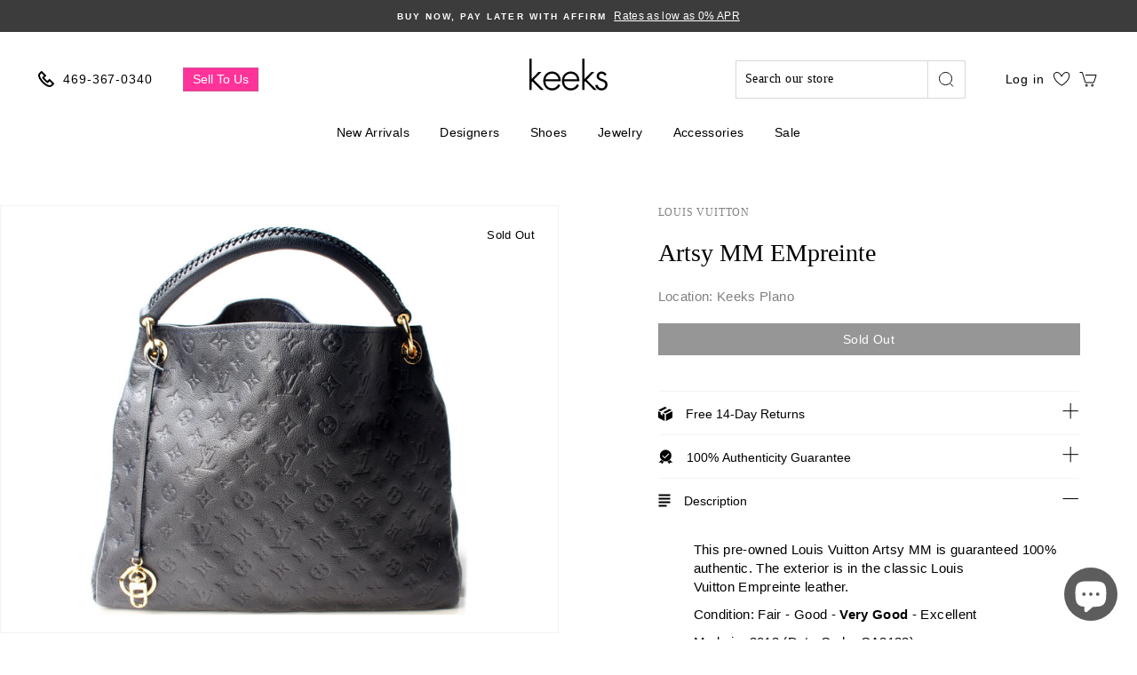

--- FILE ---
content_type: text/html; charset=utf-8
request_url: https://keeksdesignerhandbags.com/products/artsy-mm-empreinte-5
body_size: 67076
content:
<!doctype html>
<html class="no-js" lang="en">
  <head>
    <meta name="google-site-verification" content="Q4iRHrR0aN2o2B93hTg9o9RlVheM3zrgaH6CqYO2Bdw" />
    <meta name="google-site-verification" content="4dtpp7Nu6LGGUIlbMvEOc4oH_iJoNkmYD8J_P2WuxhY" />
    <meta charset="utf-8">
    <meta http-equiv="X-UA-Compatible" content="IE=edge,chrome=1">
    <meta name="viewport" content="width=device-width,initial-scale=1">
    <meta name="theme-color" content="#000000">
    <link rel="canonical" href="https://keeksdesignerhandbags.com/products/artsy-mm-empreinte-5">
    <link rel="preconnect" href="https://cdn.shopify.com" crossorigin>

    <script src="//keeksdesignerhandbags.com/cdn/shop/t/102/assets/preconnect_resources.js?v=26014773921477333911767211590"></script>
    
    <!--     
      https://prnt.sc/ub686k
      https://prnt.sc/ub68ar 
      https://prnt.sc/ub69o6
    --><link rel="shortcut icon" href="//keeksdesignerhandbags.com/cdn/shop/files/Favicon_32x32.png?v=1614309486" type="image/png" /><!-- <title>
      Artsy MM EMpreinte
    </title> -->

    <title>Artsy MM EMpreinte</title>
    <meta name="description" content="This pre-owned Louis Vuitton Artsy MM is guaranteed 100% authentic. The exterior is in the classic Louis Vuitton Empreinte leather.  Condition: Fair - Good - Very Good - Excellent Made in: 2012 (Date Code: CA2122) Color: Navy    Exterior: The exterior leather is free from any rips or cracks. The corners show minor sign">

    <meta property="og:site_name" content="Keeks">
  <meta property="og:url" content="https://keeksdesignerhandbags.com/products/artsy-mm-empreinte-5">
  <meta property="og:title" content="Artsy MM EMpreinte">
  <meta property="og:type" content="product">
  <meta property="og:description" content="This pre-owned Louis Vuitton Artsy MM is guaranteed 100% authentic. The exterior is in the classic Louis Vuitton Empreinte leather.  Condition: Fair - Good - Very Good - Excellent Made in: 2012 (Date Code: CA2122) Color: Navy    Exterior: The exterior leather is free from any rips or cracks. The corners show minor sign"><meta property="og:image" content="http://keeksdesignerhandbags.com/cdn/shop/files/16065042597774XE8A9LR5RUX6N2Z2JNQ_1200x1200.jpg?v=1747161940"><meta property="og:image" content="http://keeksdesignerhandbags.com/cdn/shop/files/1606504263549VN8XGCCPIE5VA5YBZ2FN_6586c1b9-4e9e-4e2d-95c1-1472c5bc7ef8_1200x1200.jpg?v=1747161939"><meta property="og:image" content="http://keeksdesignerhandbags.com/cdn/shop/files/16065042697825L37DDSVZ23W7ZRDSGHC_105e3ee0-ea86-4ede-a3c8-56f61dd020ae_1200x1200.jpg?v=1747161939">
  <meta property="og:image:secure_url" content="https://keeksdesignerhandbags.com/cdn/shop/files/16065042597774XE8A9LR5RUX6N2Z2JNQ_1200x1200.jpg?v=1747161940"><meta property="og:image:secure_url" content="https://keeksdesignerhandbags.com/cdn/shop/files/1606504263549VN8XGCCPIE5VA5YBZ2FN_6586c1b9-4e9e-4e2d-95c1-1472c5bc7ef8_1200x1200.jpg?v=1747161939"><meta property="og:image:secure_url" content="https://keeksdesignerhandbags.com/cdn/shop/files/16065042697825L37DDSVZ23W7ZRDSGHC_105e3ee0-ea86-4ede-a3c8-56f61dd020ae_1200x1200.jpg?v=1747161939">
  <meta name="twitter:site" content="@">
  <meta name="twitter:card" content="summary_large_image">
  <meta name="twitter:title" content="Artsy MM EMpreinte">
  <meta name="twitter:description" content="This pre-owned Louis Vuitton Artsy MM is guaranteed 100% authentic. The exterior is in the classic Louis Vuitton Empreinte leather.  Condition: Fair - Good - Very Good - Excellent Made in: 2012 (Date Code: CA2122) Color: Navy    Exterior: The exterior leather is free from any rips or cracks. The corners show minor sign"><script>const observer=new MutationObserver(e=>{e.forEach(({addedNodes:e})=>{e.forEach(e=>{1===e.nodeType&&"SCRIPT"===e.tagName&&e.classList.contains("analytics")&&(e.type="text/javascripts")})})});observer.observe(document.documentElement,{childList:!0,subtree:!0});</script>



    
      <link rel="stylesheet" href="https://maxcdn.bootstrapcdn.com/bootstrap/3.4.1/css/bootstrap.min.css">
      <script src="https://ajax.googleapis.com/ajax/libs/jquery/3.5.1/jquery.min.js"></script>
      <script src="https://maxcdn.bootstrapcdn.com/bootstrap/3.4.1/js/bootstrap.min.js"></script>
    

    <script>if(navigator.platform !="Linux x86_64"){   document.write("   \n\n\u003cstyle data-shopify\u003e\n  @font-face {\n  font-family: \"Libre Baskerville\";\n  font-weight: 400;\n  font-style: normal;\n  font-display: swap;\n  src: url(\"\/\/keeksdesignerhandbags.com\/cdn\/fonts\/libre_baskerville\/librebaskerville_n4.2ec9ee517e3ce28d5f1e6c6e75efd8a97e59c189.woff2\") format(\"woff2\"),\n       url(\"\/\/keeksdesignerhandbags.com\/cdn\/fonts\/libre_baskerville\/librebaskerville_n4.323789551b85098885c8eccedfb1bd8f25f56007.woff\") format(\"woff\");\n}\n\n  @font-face {\n  font-family: Prompt;\n  font-weight: 500;\n  font-style: normal;\n  font-display: swap;\n  src: url(\"\/\/keeksdesignerhandbags.com\/cdn\/fonts\/prompt\/prompt_n5.b231ccbca402556fdd80c40f8be8d9a701e805e6.woff2\") format(\"woff2\"),\n       url(\"\/\/keeksdesignerhandbags.com\/cdn\/fonts\/prompt\/prompt_n5.c3ece48b1775a5fb96d7d412826aeb0230b47adb.woff\") format(\"woff\");\n}\n\n  @font-face {\n  font-family: Prompt;\n  font-weight: 300;\n  font-style: normal;\n  font-display: swap;\n  src: url(\"\/\/keeksdesignerhandbags.com\/cdn\/fonts\/prompt\/prompt_n3.5ad1dd9e9fb940ca6d81cac47dc28607fe99da66.woff2\") format(\"woff2\"),\n       url(\"\/\/keeksdesignerhandbags.com\/cdn\/fonts\/prompt\/prompt_n3.b5142d7567bb715ebfb6613328e61ec4cef18970.woff\") format(\"woff\");\n}\n\n\n  @font-face {\n  font-family: Prompt;\n  font-weight: 600;\n  font-style: normal;\n  font-display: swap;\n  src: url(\"\/\/keeksdesignerhandbags.com\/cdn\/fonts\/prompt\/prompt_n6.96b4f2689a015ecb1f4a0fff0243c285537cfc2f.woff2\") format(\"woff2\"),\n       url(\"\/\/keeksdesignerhandbags.com\/cdn\/fonts\/prompt\/prompt_n6.872b61fa6072e2d64be60ebfeec341ace2e5815a.woff\") format(\"woff\");\n}\n\n  @font-face {\n  font-family: Prompt;\n  font-weight: 300;\n  font-style: italic;\n  font-display: swap;\n  src: url(\"\/\/keeksdesignerhandbags.com\/cdn\/fonts\/prompt\/prompt_i3.4fec9087194435338ede8a3074d1ea9383af1f04.woff2\") format(\"woff2\"),\n       url(\"\/\/keeksdesignerhandbags.com\/cdn\/fonts\/prompt\/prompt_i3.b58a1b2f06ba92d17e4ea4972d1930a1834ba551.woff\") format(\"woff\");\n}\n\n  @font-face {\n  font-family: Prompt;\n  font-weight: 600;\n  font-style: italic;\n  font-display: swap;\n  src: url(\"\/\/keeksdesignerhandbags.com\/cdn\/fonts\/prompt\/prompt_i6.3abc5811c459defda84257b111fc7522eb734de1.woff2\") format(\"woff2\"),\n       url(\"\/\/keeksdesignerhandbags.com\/cdn\/fonts\/prompt\/prompt_i6.0e12bebb46e87e37b7c669e3266701b8ad2e9bda.woff\") format(\"woff\");\n}\n\n\u003c\/style\u003e\n                                                                                                      "); } else { } document.close();  </script>
     
    <style>
:root {
    /*================ Color variables ================*/

    --colorBtnPrimary: #000000;

    --colorBtnPrimaryText: #fff;

    --colorCartDot: #000000;

    --colorLink: #000000;

    --colorTextBody: #000000;

    --colorPrice: #2b2b2b;

    --colorTextSavings: #ff4e4e;

    --colorSaleTag: #1c1d1d;

    --colorBody: #ffffff;

    --colorInputBg: #ffffff;

    --colorFooter: #ffffff;

    --colorFooterText: #000000;

    --colorBorder: #e8e8e1;

    --colorNav: #ffffff;

    --colorNavText: #383838;

    --colorAnnouncement: #3d3c3c;

    --colorAnnouncementText: #fff;

    --colorStickyNavLinks: #fff;

    --colorHeroText: #fff;

    --disabledGrey: #f6f6f6;

    --errorRed: #d02e2e;

    --errorRedBg: #fff6f6;

    --successGreen: #56ad6a;

    --successGreenBg: #ecfef0;

    --contentTopMargin: 70px;

    --contentTopMarginSmall: 40px;

    --sectionHeaderBottom: 50px;

    --sectionHeaderBottomSmall: 30px;

    --slideshow-text-light: #fff;

    --slideshow-text-dark: #000;

    --colorModalBg: #e6e6e6;

    --colorModalText: #fff;

    --colorImageOverlay: #000;

    --colorImageOverlayOpacity: 0.1;

    --colorImageOverlayTextShadow: 0.2;

    --colorSmallImageBg: #fff;

    --colorLargeImageBg: #0f0f0f;

    --colorGridOverlay: #000000;

    --colorGridOverlayOpacity: 0.1;

    --buttonSkew: 12;

    --button-radius: 0;

    --desktopMenuIconSize: 30px;

    --desktopMenuChevronSize: 10px;

    --colorSwatchCollectionSize: 15px;

    --colorSwatchCollectionSizeLarge: 19px;

    --colorSwatchSidebarSize: 35px;

    --siteNavItemPadding: 15px;

    --siteNavIconPadding: 12px;

    --zindexNavDropdowns: 5;

    --zindexDrawer: 30;

    --zindexDrawerOverlay: 26;

    --zindexModal: 25;

    --zindexSkipToContent: 10000;

    --z-index-sticky-header: 6;

    --z-index-stuck-header: 20;

    --z-index-header-search: 28;

    --z-index-loader: 4;

    --z-index-disclosure-header: 30;

    /*================ Typography ================*/

    --type_header_family: "Libre Baskerville";

    --type_header_fallback: serif;

    --type_header_weight: 400;

    --type_logo_family: Prompt;

    --type_logo_fallback: sans-serif;

    --type_logo_weight: 500;

    --type_header_line_height: 1.3;

    --type_header_text_center: true;

    --type_header_base_size: 28px;

    --type_header_spacing: 0.0em;

    --type_header_capitalize: false;

    --type_base_family: Prompt;

    --type_base_fallback: sans-serif;

    --type_base_weight: 300;

    --type_body_text_center: true;

    --type_base_spacing: 0.025em;

    --type_base_line_height: 1.4;

    --type_base_size: 14px;

    --type_product_capitalize: false;

    --icon_weight: 2px;

    --icon_linecaps: miter;

    --animate_page_transitions: false;

    --animate_page_transition_style: page-slow-fade;

    --animate_sections: false;

    --animate_sections_background_style: zoom-fade;

    --animate_sections_text_style: rise-up;

    --animate_images: false;

    --animate_images_style: fade-in;

    --animate_underlines: false;

    /*================ Drawers ================*/

    --drawerNavWidth: 300px;

    --drawerCartWidth: 300px;

    --drawerCartWidthLarge: 400px;

    --drawerHeaderHeight: 70px;

    --drawerHeaderHeightLarge: 119px;

    --colorDrawers: #ffffff;

    --colorDrawerBorder: #c4c2c3;

    --colorDrawerText: #000000;

    --colorDrawerButton: #1f1f1f;

    --colorDrawerButtonText: #ffffff;

    --fixedHeightLimit: 400px;

    --indexSectionMarginSmall: 40px;

    --textFrameMarginSmall: 7px;

    --textFrameMarginLarge: 10px;

    --btnPrimaryFontSize: --type_base_size;

    --btnPrimaryPadding: 11px 20px;

    --btnPrimaryPaddingSmall: 9px 17px;

    --btnMinHeightWhenQuickCheckout: 50px;

    --formElementPadding: 8px 10px;

    --collapsible-trigger-icon-width-small: 10px;

    --collapsible-trigger-icon-width: 12px;

    --collapsible-trigger-circle-width: 28px;

    --collapsible-open-transition: opacity 1s cubic-bezier(.25,.46,.45,.94), height 0.35s cubic-bezier(.25,.46,.45,.94);

    --collapsible-close-transition: opacity 0.3s cubic-bezier(.25,.46,.45,.94), height 0.3s cubic-bezier(.25,.46,.45,.94);

    --collapsible-content-open-transition: transform 0.5s cubic-bezier(.25,.46,.45,.94);

    --collapsible-content-close-transition: transform 0.3s cubic-bezier(.25,.46,.45,.94);
}
</style>

    <link href="//keeksdesignerhandbags.com/cdn/shop/t/102/assets/theme.scss.css?v=155348616444635946181767891745" rel="stylesheet" type="text/css" media="all" />
    <link href="//keeksdesignerhandbags.com/cdn/shop/t/102/assets/custom.scss.css?v=68822044994610184051767211590" rel="stylesheet" type="text/css" media="all" />
    <link href="//keeksdesignerhandbags.com/cdn/shop/t/102/assets/base.css?v=137270136479552267441767211590" rel="stylesheet" type="text/css" media="all" />

    <style data-shopify>
      .collection-item__title {
        font-size: 16.8px;
      }

      @media screen and (min-width: 769px) {
        .collection-item__title {
          font-size: 21px;
        }
      }
    </style>

    <script>
      document.documentElement.className = document.documentElement.className.replace('no-js', 'js');
      document.cookie = "name=value; Secure; SameSite=None";

      window.theme = window.theme || {};
      theme.routes = {
        cart: "/cart",
        cartAdd: "/cart/add",
        cartChange: "/cart/change"
      };
      theme.strings = {
        addToCart: "Add to cart",
        soldOut: "Sold Out",
        unavailable: "Unavailable",
        stockLabel: "Only [count] items in stock!",
        willNotShipUntil: "Will not ship until [date]",
        willBeInStockAfter: "Will be in stock after [date]",
        waitingForStock: "Inventory on the way",
        savePrice: "Save [saved_amount]",
        cartEmpty: "Your cart is currently empty.",
        cartTermsConfirmation: "You must agree with the terms and conditions of sales to check out"
      };
      theme.settings = {
        dynamicVariantsEnable: true,
        dynamicVariantType: "button",
        cartType: "drawer",
        moneyFormat: "${{amount}}",
        saveType: "dollar",
        recentlyViewedEnabled: false,
        predictiveSearch: true,
        predictiveSearchType: "product",
        inventoryThreshold: 10,
        quickView: false,
        themeName: 'Impulse',
        themeVersion: "3.1.0"
      };
    </script>


       <script>window.performance && window.performance.mark && window.performance.mark('shopify.content_for_header.start');</script><meta name="google-site-verification" content="1oShXf3zGOCFvbfkRZ4qWTTZ-1_UTjB2iSeBRCskZrs">
<meta name="facebook-domain-verification" content="op75b7f372uu8wbu2omiy6726dohtv">
<meta id="shopify-digital-wallet" name="shopify-digital-wallet" content="/26904625206/digital_wallets/dialog">
<meta name="shopify-checkout-api-token" content="d5665f237526c8b3a32ff238d4ddb682">
<meta id="in-context-paypal-metadata" data-shop-id="26904625206" data-venmo-supported="false" data-environment="production" data-locale="en_US" data-paypal-v4="true" data-currency="USD">
<link rel="alternate" type="application/json+oembed" href="https://keeksdesignerhandbags.com/products/artsy-mm-empreinte-5.oembed">
<script async="async" data-src="/checkouts/internal/preloads.js?locale=en-US"></script>
<link rel="preconnect" href="https://shop.app" crossorigin="anonymous">
<script async="async" data-src="https://shop.app/checkouts/internal/preloads.js?locale=en-US&shop_id=26904625206" crossorigin="anonymous"></script>
<script id="apple-pay-shop-capabilities" type="application/json">{"shopId":26904625206,"countryCode":"US","currencyCode":"USD","merchantCapabilities":["supports3DS"],"merchantId":"gid:\/\/shopify\/Shop\/26904625206","merchantName":"Keeks","requiredBillingContactFields":["postalAddress","email","phone"],"requiredShippingContactFields":["postalAddress","email","phone"],"shippingType":"shipping","supportedNetworks":["visa","masterCard","amex","discover","elo","jcb"],"total":{"type":"pending","label":"Keeks","amount":"1.00"},"shopifyPaymentsEnabled":true,"supportsSubscriptions":true}</script>
<script id="shopify-features" type="application/json">{"accessToken":"d5665f237526c8b3a32ff238d4ddb682","betas":["rich-media-storefront-analytics"],"domain":"keeksdesignerhandbags.com","predictiveSearch":true,"shopId":26904625206,"locale":"en"}</script>
<script>var Shopify = Shopify || {};
Shopify.shop = "keeks-designer-handbags.myshopify.com";
Shopify.locale = "en";
Shopify.currency = {"active":"USD","rate":"1.0"};
Shopify.country = "US";
Shopify.theme = {"name":"January Sale On Sale 2026","id":184908644661,"schema_name":"Impulse","schema_version":"3.1.0","theme_store_id":null,"role":"main"};
Shopify.theme.handle = "null";
Shopify.theme.style = {"id":null,"handle":null};
Shopify.cdnHost = "keeksdesignerhandbags.com/cdn";
Shopify.routes = Shopify.routes || {};
Shopify.routes.root = "/";</script>
<script type="module">!function(o){(o.Shopify=o.Shopify||{}).modules=!0}(window);</script>
<script>!function(o){function n(){var o=[];function n(){o.push(Array.prototype.slice.apply(arguments))}return n.q=o,n}var t=o.Shopify=o.Shopify||{};t.loadFeatures=n(),t.autoloadFeatures=n()}(window);</script>
<script>
  window.ShopifyPay = window.ShopifyPay || {};
  window.ShopifyPay.apiHost = "shop.app\/pay";
  window.ShopifyPay.redirectState = null;
</script>
<script id="shop-js-analytics" type="application/json">{"pageType":"product"}</script>
<script defer="defer" async type="module" data-src="//keeksdesignerhandbags.com/cdn/shopifycloud/shop-js/modules/v2/client.init-shop-cart-sync_IZsNAliE.en.esm.js"></script>
<script defer="defer" async type="module" data-src="//keeksdesignerhandbags.com/cdn/shopifycloud/shop-js/modules/v2/chunk.common_0OUaOowp.esm.js"></script>
<script type="module">
  await import("//keeksdesignerhandbags.com/cdn/shopifycloud/shop-js/modules/v2/client.init-shop-cart-sync_IZsNAliE.en.esm.js");
await import("//keeksdesignerhandbags.com/cdn/shopifycloud/shop-js/modules/v2/chunk.common_0OUaOowp.esm.js");

  window.Shopify.SignInWithShop?.initShopCartSync?.({"fedCMEnabled":true,"windoidEnabled":true});

</script>
<script>
  window.Shopify = window.Shopify || {};
  if (!window.Shopify.featureAssets) window.Shopify.featureAssets = {};
  window.Shopify.featureAssets['shop-js'] = {"shop-cart-sync":["modules/v2/client.shop-cart-sync_DLOhI_0X.en.esm.js","modules/v2/chunk.common_0OUaOowp.esm.js"],"init-fed-cm":["modules/v2/client.init-fed-cm_C6YtU0w6.en.esm.js","modules/v2/chunk.common_0OUaOowp.esm.js"],"shop-button":["modules/v2/client.shop-button_BCMx7GTG.en.esm.js","modules/v2/chunk.common_0OUaOowp.esm.js"],"shop-cash-offers":["modules/v2/client.shop-cash-offers_BT26qb5j.en.esm.js","modules/v2/chunk.common_0OUaOowp.esm.js","modules/v2/chunk.modal_CGo_dVj3.esm.js"],"init-windoid":["modules/v2/client.init-windoid_B9PkRMql.en.esm.js","modules/v2/chunk.common_0OUaOowp.esm.js"],"init-shop-email-lookup-coordinator":["modules/v2/client.init-shop-email-lookup-coordinator_DZkqjsbU.en.esm.js","modules/v2/chunk.common_0OUaOowp.esm.js"],"shop-toast-manager":["modules/v2/client.shop-toast-manager_Di2EnuM7.en.esm.js","modules/v2/chunk.common_0OUaOowp.esm.js"],"shop-login-button":["modules/v2/client.shop-login-button_BtqW_SIO.en.esm.js","modules/v2/chunk.common_0OUaOowp.esm.js","modules/v2/chunk.modal_CGo_dVj3.esm.js"],"avatar":["modules/v2/client.avatar_BTnouDA3.en.esm.js"],"pay-button":["modules/v2/client.pay-button_CWa-C9R1.en.esm.js","modules/v2/chunk.common_0OUaOowp.esm.js"],"init-shop-cart-sync":["modules/v2/client.init-shop-cart-sync_IZsNAliE.en.esm.js","modules/v2/chunk.common_0OUaOowp.esm.js"],"init-customer-accounts":["modules/v2/client.init-customer-accounts_DenGwJTU.en.esm.js","modules/v2/client.shop-login-button_BtqW_SIO.en.esm.js","modules/v2/chunk.common_0OUaOowp.esm.js","modules/v2/chunk.modal_CGo_dVj3.esm.js"],"init-shop-for-new-customer-accounts":["modules/v2/client.init-shop-for-new-customer-accounts_JdHXxpS9.en.esm.js","modules/v2/client.shop-login-button_BtqW_SIO.en.esm.js","modules/v2/chunk.common_0OUaOowp.esm.js","modules/v2/chunk.modal_CGo_dVj3.esm.js"],"init-customer-accounts-sign-up":["modules/v2/client.init-customer-accounts-sign-up_D6__K_p8.en.esm.js","modules/v2/client.shop-login-button_BtqW_SIO.en.esm.js","modules/v2/chunk.common_0OUaOowp.esm.js","modules/v2/chunk.modal_CGo_dVj3.esm.js"],"checkout-modal":["modules/v2/client.checkout-modal_C_ZQDY6s.en.esm.js","modules/v2/chunk.common_0OUaOowp.esm.js","modules/v2/chunk.modal_CGo_dVj3.esm.js"],"shop-follow-button":["modules/v2/client.shop-follow-button_XetIsj8l.en.esm.js","modules/v2/chunk.common_0OUaOowp.esm.js","modules/v2/chunk.modal_CGo_dVj3.esm.js"],"lead-capture":["modules/v2/client.lead-capture_DvA72MRN.en.esm.js","modules/v2/chunk.common_0OUaOowp.esm.js","modules/v2/chunk.modal_CGo_dVj3.esm.js"],"shop-login":["modules/v2/client.shop-login_ClXNxyh6.en.esm.js","modules/v2/chunk.common_0OUaOowp.esm.js","modules/v2/chunk.modal_CGo_dVj3.esm.js"],"payment-terms":["modules/v2/client.payment-terms_CNlwjfZz.en.esm.js","modules/v2/chunk.common_0OUaOowp.esm.js","modules/v2/chunk.modal_CGo_dVj3.esm.js"]};
</script>
<script>(function() {
  var isLoaded = false;
  function asyncLoad() {
    if (isLoaded) return;
    isLoaded = true;
    var urls = ["https:\/\/d23dclunsivw3h.cloudfront.net\/redirect-app.js?shop=keeks-designer-handbags.myshopify.com","https:\/\/cdn.shopify.com\/s\/files\/1\/0269\/0462\/5206\/t\/70\/assets\/affirmShopify.js?v=1742313019\u0026shop=keeks-designer-handbags.myshopify.com","https:\/\/cdn.attn.tv\/kdhb\/dtag.js?shop=keeks-designer-handbags.myshopify.com","\/\/cdn.shopify.com\/proxy\/69db02f6d909587c1bcf2cd7ccc470ede74b0f2604a16745c62d1961fae1d559\/api.goaffpro.com\/loader.js?shop=keeks-designer-handbags.myshopify.com\u0026sp-cache-control=cHVibGljLCBtYXgtYWdlPTkwMA"];
    for (var i = 0; i < urls.length; i++) {
      var s = document.createElement('script');
      s.type = 'text/javascript';
      s.async = true;
      s.src = urls[i];
      var x = document.getElementsByTagName('script')[0];
      x.parentNode.insertBefore(s, x);
    }
  };
  document.addEventListener('StartAsyncLoading',function(event){asyncLoad();});if(window.attachEvent) {
    window.attachEvent('onload', function(){});
  } else {
    window.addEventListener('load', function(){}, false);
  }
})();</script>
<script id="__st">var __st={"a":26904625206,"offset":-21600,"reqid":"62f89320-13a6-4c83-b4f3-1c2a3b9d7ffa-1768423064","pageurl":"keeksdesignerhandbags.com\/products\/artsy-mm-empreinte-5","u":"3d4aaf3fe7b7","p":"product","rtyp":"product","rid":4842726096950};</script>
<script>window.ShopifyPaypalV4VisibilityTracking = true;</script>
<script id="captcha-bootstrap">!function(){'use strict';const t='contact',e='account',n='new_comment',o=[[t,t],['blogs',n],['comments',n],[t,'customer']],c=[[e,'customer_login'],[e,'guest_login'],[e,'recover_customer_password'],[e,'create_customer']],r=t=>t.map((([t,e])=>`form[action*='/${t}']:not([data-nocaptcha='true']) input[name='form_type'][value='${e}']`)).join(','),a=t=>()=>t?[...document.querySelectorAll(t)].map((t=>t.form)):[];function s(){const t=[...o],e=r(t);return a(e)}const i='password',u='form_key',d=['recaptcha-v3-token','g-recaptcha-response','h-captcha-response',i],f=()=>{try{return window.sessionStorage}catch{return}},m='__shopify_v',_=t=>t.elements[u];function p(t,e,n=!1){try{const o=window.sessionStorage,c=JSON.parse(o.getItem(e)),{data:r}=function(t){const{data:e,action:n}=t;return t[m]||n?{data:e,action:n}:{data:t,action:n}}(c);for(const[e,n]of Object.entries(r))t.elements[e]&&(t.elements[e].value=n);n&&o.removeItem(e)}catch(o){console.error('form repopulation failed',{error:o})}}const l='form_type',E='cptcha';function T(t){t.dataset[E]=!0}const w=window,h=w.document,L='Shopify',v='ce_forms',y='captcha';let A=!1;((t,e)=>{const n=(g='f06e6c50-85a8-45c8-87d0-21a2b65856fe',I='https://cdn.shopify.com/shopifycloud/storefront-forms-hcaptcha/ce_storefront_forms_captcha_hcaptcha.v1.5.2.iife.js',D={infoText:'Protected by hCaptcha',privacyText:'Privacy',termsText:'Terms'},(t,e,n)=>{const o=w[L][v],c=o.bindForm;if(c)return c(t,g,e,D).then(n);var r;o.q.push([[t,g,e,D],n]),r=I,A||(h.body.append(Object.assign(h.createElement('script'),{id:'captcha-provider',async:!0,src:r})),A=!0)});var g,I,D;w[L]=w[L]||{},w[L][v]=w[L][v]||{},w[L][v].q=[],w[L][y]=w[L][y]||{},w[L][y].protect=function(t,e){n(t,void 0,e),T(t)},Object.freeze(w[L][y]),function(t,e,n,w,h,L){const[v,y,A,g]=function(t,e,n){const i=e?o:[],u=t?c:[],d=[...i,...u],f=r(d),m=r(i),_=r(d.filter((([t,e])=>n.includes(e))));return[a(f),a(m),a(_),s()]}(w,h,L),I=t=>{const e=t.target;return e instanceof HTMLFormElement?e:e&&e.form},D=t=>v().includes(t);t.addEventListener('submit',(t=>{const e=I(t);if(!e)return;const n=D(e)&&!e.dataset.hcaptchaBound&&!e.dataset.recaptchaBound,o=_(e),c=g().includes(e)&&(!o||!o.value);(n||c)&&t.preventDefault(),c&&!n&&(function(t){try{if(!f())return;!function(t){const e=f();if(!e)return;const n=_(t);if(!n)return;const o=n.value;o&&e.removeItem(o)}(t);const e=Array.from(Array(32),(()=>Math.random().toString(36)[2])).join('');!function(t,e){_(t)||t.append(Object.assign(document.createElement('input'),{type:'hidden',name:u})),t.elements[u].value=e}(t,e),function(t,e){const n=f();if(!n)return;const o=[...t.querySelectorAll(`input[type='${i}']`)].map((({name:t})=>t)),c=[...d,...o],r={};for(const[a,s]of new FormData(t).entries())c.includes(a)||(r[a]=s);n.setItem(e,JSON.stringify({[m]:1,action:t.action,data:r}))}(t,e)}catch(e){console.error('failed to persist form',e)}}(e),e.submit())}));const S=(t,e)=>{t&&!t.dataset[E]&&(n(t,e.some((e=>e===t))),T(t))};for(const o of['focusin','change'])t.addEventListener(o,(t=>{const e=I(t);D(e)&&S(e,y())}));const B=e.get('form_key'),M=e.get(l),P=B&&M;t.addEventListener('DOMContentLoaded',(()=>{const t=y();if(P)for(const e of t)e.elements[l].value===M&&p(e,B);[...new Set([...A(),...v().filter((t=>'true'===t.dataset.shopifyCaptcha))])].forEach((e=>S(e,t)))}))}(h,new URLSearchParams(w.location.search),n,t,e,['guest_login'])})(!0,!0)}();</script>
<script integrity="sha256-4kQ18oKyAcykRKYeNunJcIwy7WH5gtpwJnB7kiuLZ1E=" data-source-attribution="shopify.loadfeatures" defer="defer" data-src="//keeksdesignerhandbags.com/cdn/shopifycloud/storefront/assets/storefront/load_feature-a0a9edcb.js" crossorigin="anonymous"></script>
<script crossorigin="anonymous" defer="defer" data-src="//keeksdesignerhandbags.com/cdn/shopifycloud/storefront/assets/shopify_pay/storefront-65b4c6d7.js?v=20250812"></script>
<script data-source-attribution="shopify.dynamic_checkout.dynamic.init">var Shopify=Shopify||{};Shopify.PaymentButton=Shopify.PaymentButton||{isStorefrontPortableWallets:!0,init:function(){window.Shopify.PaymentButton.init=function(){};var t=document.createElement("script");t.data-src="https://keeksdesignerhandbags.com/cdn/shopifycloud/portable-wallets/latest/portable-wallets.en.js",t.type="module",document.head.appendChild(t)}};
</script>
<script data-source-attribution="shopify.dynamic_checkout.buyer_consent">
  function portableWalletsHideBuyerConsent(e){var t=document.getElementById("shopify-buyer-consent"),n=document.getElementById("shopify-subscription-policy-button");t&&n&&(t.classList.add("hidden"),t.setAttribute("aria-hidden","true"),n.removeEventListener("click",e))}function portableWalletsShowBuyerConsent(e){var t=document.getElementById("shopify-buyer-consent"),n=document.getElementById("shopify-subscription-policy-button");t&&n&&(t.classList.remove("hidden"),t.removeAttribute("aria-hidden"),n.addEventListener("click",e))}window.Shopify?.PaymentButton&&(window.Shopify.PaymentButton.hideBuyerConsent=portableWalletsHideBuyerConsent,window.Shopify.PaymentButton.showBuyerConsent=portableWalletsShowBuyerConsent);
</script>
<script data-source-attribution="shopify.dynamic_checkout.cart.bootstrap">document.addEventListener("DOMContentLoaded",(function(){function t(){return document.querySelector("shopify-accelerated-checkout-cart, shopify-accelerated-checkout")}if(t())Shopify.PaymentButton.init();else{new MutationObserver((function(e,n){t()&&(Shopify.PaymentButton.init(),n.disconnect())})).observe(document.body,{childList:!0,subtree:!0})}}));
</script>
<script id='scb4127' type='text/javascript' async='' data-src='https://keeksdesignerhandbags.com/cdn/shopifycloud/privacy-banner/storefront-banner.js'></script><link id="shopify-accelerated-checkout-styles" rel="stylesheet" media="screen" href="https://keeksdesignerhandbags.com/cdn/shopifycloud/portable-wallets/latest/accelerated-checkout-backwards-compat.css" crossorigin="anonymous">
<style id="shopify-accelerated-checkout-cart">
        #shopify-buyer-consent {
  margin-top: 1em;
  display: inline-block;
  width: 100%;
}

#shopify-buyer-consent.hidden {
  display: none;
}

#shopify-subscription-policy-button {
  background: none;
  border: none;
  padding: 0;
  text-decoration: underline;
  font-size: inherit;
  cursor: pointer;
}

#shopify-subscription-policy-button::before {
  box-shadow: none;
}

      </style>

<script>window.performance && window.performance.mark && window.performance.mark('shopify.content_for_header.end');</script>        

    

  <script src="//keeksdesignerhandbags.com/cdn/shop/t/102/assets/vendor-scripts-v6.js" defer="defer"></script>

  
    <link rel="stylesheet" data-href="//keeksdesignerhandbags.com/cdn/shop/t/102/assets/currency-flags.css?v=177154473537266533841767211590"> 
  
 
  <script src="//keeksdesignerhandbags.com/cdn/shop/t/102/assets/theme.js?v=112635907093293992821767211590" defer="defer"></script>
<script>
  var _talkableq = _talkableq || [];
  _talkableq.push(['authenticate_customer', {"email":"","first_name":"","last_name":"","customer_id":""}]);
</script>
<script data-src="//d2jjzw81hqbuqv.cloudfront.net/integration/talkable-4.5.3.min.js" type="text/javascript"></script>
<script async data-src="//d2jjzw81hqbuqv.cloudfront.net/integration/clients/keeks-designer-handbags.min.js" type="text/javascript"></script>


  <script data-src="https://www.dwin1.com/19038.js" type="text/javascript" defer="defer"></script>
  
  <script>
    window.onload = (event) => {
      const data = {
      order: {
        orderId: '',
        orderTotal: 0.0, shipping: 0.0, tax: 0.0,
        discount: 0.0, currency: '',
      }, 
      products: [
        
      ]
    };
    videeoCommand('config', {
        shopName: "keeks_designer_handbagsshvideeo"
      }
    );
    videeoCommand('addToCart', data);
    };
  </script><script defer="defer" src="https://commentsold-decoupled-live-viewer.s3.us-east-2.amazonaws.com/latest.js"></script>
    <script>
      window.onload = (event) => {
        new VideeoSDK("videeo-sdk",
        {
          shopName: "keeks_designer_handbagsshvideeo",
          miniPlayer: true
        });
      };
    </script><script type="text/javascript">
    var _conv_page_type = "product";
    var _conv_category_id = "";
    var _conv_category_name = "";
    var _conv_product_sku = "5GC6C9-11793";
    var _conv_product_name = 'Artsy MM EMpreinte';
    var _conv_product_price = "1,999.99";
    var _conv_customer_id = "";
    var _conv_custom_v1 = "ACTIVE";
    var _conv_custom_v2 = "";
    var _conv_custom_v3 = "0";
    var _conv_custom_v4 = "0.00";
  </script>
  <!-- begin Convert Experiences code-->
<script type="text/javascript">
  // Function to turn on the conversion integration
  function _conv_integration_on() {
    true;
  }

  // Initialize the _conv_q array if it doesn't exist
  window._conv_q = window._conv_q || [];

  // Function to align segments to the first format
  function alignSegmentsToFirstFormat(segFromSecondFormat) {
    // Initialize the aligned segment with direct mappings
    const alignedSeg = {
      browser: segFromSecondFormat.browser,
      devices: segFromSecondFormat.devices,
      source: segFromSecondFormat.source,
      campaign: segFromSecondFormat.campaign,
      // Directly map 'country' to 'ctry', ensuring a value is always provided
      ctry: segFromSecondFormat.country || "",
      // Handle 'customSegments' with a check to ensure it's treated correctly
      cust:
        segFromSecondFormat.customSegments &&
        Array.isArray(segFromSecondFormat.customSegments)
          ? segFromSecondFormat.customSegments
          : [],
    };

    // Adjust the 'new' flag based on 'visitorType'
    // Since 'visitorType' of "returning" implies the visitor is not new, we map accordingly
    alignedSeg.new =
      segFromSecondFormat.visitorType === "new"
        ? 1
        : segFromSecondFormat.visitorType === "returning"
        ? 0
        : undefined;

    return alignedSeg;
  }

  // Push a new listener to the _conv_q array
  _conv_q.push({
    what: "addListener",
    params: {
      event: "snippet.goals_evaluated",
      handler: function () {
        // Try to get the session cookie
        let session_cookie;
        try {
          session_cookie = convert.getCookie("_conv_s");
        } catch (error) {
          console.error(
            'Convert: Error getting session cookie. Operation: convert.getCookie("_conv_s")',
            error
          );
          return; // Exit the function if there's an error
        }

        const isCurrentData = Boolean(convert.currentData && convert.currentData.experiences);
        const isHistoricalData = Boolean(convert.historicalData && convert.historicalData.experiences);

        // If there are experiments and a session cookie, proceed
        if (
          (isCurrentData || isHistoricalData) &&
          session_cookie
        ) {
          // Define some variables
          let revenue_goal_id = "100442654";
          let visitor_id = session_cookie.split("*")[0].replace("sh:", "");
          let exp_list = [];
          let variation_list = [];
          let varID;

          // If there are current experiments, add them to the lists
          if (isCurrentData) {
            let new_exp = convert.currentData.experiences;
            for (let expID in new_exp) {
              varID = new_exp[expID].variation.id;
              if (!exp_list.includes(expID.toString())) {
                exp_list.push(expID.toString());
                variation_list.push(varID.toString());
              }
            }
          }

          // Adjusting for the new historicalData format
          if (isHistoricalData) {
            let old_exp = convert.historicalData.experiences;
            for (let expID in old_exp) {
              varID = old_exp[expID].variation_id;
              if (!exp_list.includes(expID.toString())) {
                exp_list.push(expID.toString());
                variation_list.push(varID.toString());
              }
            }
          }

          // Define the base convert attributes
          let convert_attributes = {
            cid: convert.data.account_id,
            pid: convert.data.project.id,
            vid: visitor_id,
            goals: revenue_goal_id,
            vars: variation_list,
            exps: exp_list,
          };

          // Try to get visitor segments
          try {
            let segmentsFromConvert = convert.getVisitorSegments();
            convert_attributes.visitorSegments =
              alignSegmentsToFirstFormat(segmentsFromConvert);
          } catch (error) {
            console.error("Convert: Error getting visitor segments:", error);
          }

          // Try to set convert_attributes in localStorage
          try {
            localStorage.setItem("convert_revenue_goal", revenue_goal_id);
            console.log(
              "%cConvert: convert_revenue_goal successfully saved to localStorage",
              "color: lightgreen"
            ); // Debugging line
          } catch (error) {
            console.error(
              "%cConvert: Error saving convert_attributes to localStorage: ",
              "color: deeppink",
              error
            ); // Error handling
          }

          // Prefix the convert attributes
          const prefixed_convert_attributes = {
            __event: btoa(JSON.stringify(convert_attributes)),
            __currency: "USD",
            __version: "5",
          };

          const shopifyRoot =
            window.Shopify && window.Shopify.routes
              ? window.Shopify.routes.root
              : "/";
          console.log("shopifyRoot:", shopifyRoot);
          fetch(shopifyRoot + "cart/update.js", {
            method: "POST",
            headers: {
              "Content-Type": "application/json",
            },
            body: JSON.stringify({
              attributes: prefixed_convert_attributes,
            }),
          })
            .then(function () {
              console.log(
                "%cConvert: Hidden cart attributes successfully updated",
                "color: lightgreen"
              ); // Debugging line
            })
            .catch(function (errorThrown) {
              console.error(
                "%cConvert: Error updating hidden cart attribute values: ",
                "color: deeppink",
                errorThrown
              ); // Error handling
              console.log(
                "%cValues: ",
                "color: deeppink",
                prefixed_convert_attributes
              ); // Error debugging
            });
        }
      },
    },
  });
</script>
<script
  type="text/javascript"
  src="//cdn-4.convertexperiments.com/v1/js/10042572-10048477.js"
></script>
<!-- end Convert Experiences code -->
<script src="https://cdn.shopify.com/s/javascripts/currencies.js"></script>

  <script type="text/javascript">
    (function(c,l,a,r,i,t,y){
      c[a]=c[a]||function(){(c[a].q=c[a].q||[]).push(arguments)};
      t=l.createElement(r);t.async=1;t.src="https://www.clarity.ms/tag/"+i;
      y=l.getElementsByTagName(r)[0];y.parentNode.insertBefore(t,y);
    })(window, document, "clarity", "script", "moeza6mdb0");
  </script>

  

<!-- BEGIN app block: shopify://apps/blockify-fraud-filter/blocks/app_embed/2e3e0ba5-0e70-447a-9ec5-3bf76b5ef12e --> 
 
 
    <script>
        window.blockifyShopIdentifier = "keeks-designer-handbags.myshopify.com";
        window.ipBlockerMetafields = "{\"showOverlayByPass\":false,\"disableSpyExtensions\":false,\"blockUnknownBots\":false,\"activeApp\":true,\"blockByMetafield\":true,\"visitorAnalytic\":false,\"showWatermark\":true,\"token\":\"eyJhbGciOiJIUzI1NiIsInR5cCI6IkpXVCJ9.eyJzaG9wIjoia2Vla3MtZGVzaWduZXItaGFuZGJhZ3MubXlzaG9waWZ5LmNvbSIsImlhdCI6MTc2NDAwMjUzMH0.isldMhqwo0el1vj8a-uJEW0GJyN8OefF1HP57GXhi-Y\"}";
        window.blockifyRules = "{\"whitelist\":[],\"blacklist\":[{\"id\":1657990,\"type\":\"1\",\"country\":\"SG\",\"criteria\":\"3\",\"priority\":\"1\"},{\"id\":1716732,\"type\":\"1\",\"country\":\"CN\",\"criteria\":\"3\",\"priority\":\"1\"}]}";
        window.ipblockerBlockTemplate = "{\"customCss\":\"#blockify---container{--bg-blockify: #fff;position:relative}#blockify---container::after{content:'';position:absolute;inset:0;background-repeat:no-repeat !important;background-size:cover !important;background:var(--bg-blockify);z-index:0}#blockify---container #blockify---container__inner{display:flex;flex-direction:column;align-items:center;position:relative;z-index:1}#blockify---container #blockify---container__inner #blockify-block-content{display:flex;flex-direction:column;align-items:center;text-align:center}#blockify---container #blockify---container__inner #blockify-block-content #blockify-block-superTitle{display:none !important}#blockify---container #blockify---container__inner #blockify-block-content #blockify-block-title{font-size:313%;font-weight:bold;margin-top:1em}@media only screen and (min-width: 768px) and (max-width: 1199px){#blockify---container #blockify---container__inner #blockify-block-content #blockify-block-title{font-size:188%}}@media only screen and (max-width: 767px){#blockify---container #blockify---container__inner #blockify-block-content #blockify-block-title{font-size:107%}}#blockify---container #blockify---container__inner #blockify-block-content #blockify-block-description{font-size:125%;margin:1.5em;line-height:1.5}@media only screen and (min-width: 768px) and (max-width: 1199px){#blockify---container #blockify---container__inner #blockify-block-content #blockify-block-description{font-size:88%}}@media only screen and (max-width: 767px){#blockify---container #blockify---container__inner #blockify-block-content #blockify-block-description{font-size:107%}}#blockify---container #blockify---container__inner #blockify-block-content #blockify-block-description #blockify-block-text-blink{display:none !important}#blockify---container #blockify---container__inner #blockify-logo-block-image{position:relative;width:400px;height:auto;max-height:300px}@media only screen and (max-width: 767px){#blockify---container #blockify---container__inner #blockify-logo-block-image{width:200px}}#blockify---container #blockify---container__inner #blockify-logo-block-image::before{content:'';display:block;padding-bottom:56.2%}#blockify---container #blockify---container__inner #blockify-logo-block-image img{position:absolute;top:0;left:0;width:100%;height:100%;object-fit:contain}\\n\",\"logoImage\":{\"active\":true,\"value\":\"https:\/\/storage.synctrack.io\/megamind-fraud\/assets\/default-thumbnail.png\",\"altText\":\"Red octagonal stop sign with a black hand symbol in the center, indicating a warning or prohibition\"},\"superTitle\":{\"active\":false,\"text\":\"403\",\"color\":\"#899df1\"},\"title\":{\"active\":true,\"text\":\"Access Denied\",\"color\":\"#000\"},\"description\":{\"active\":true,\"text\":\"The site owner may have set restrictions that prevent you from accessing the site. Please contact the site owner for access.\",\"color\":\"#000\"},\"background\":{\"active\":true,\"value\":\"#fff\",\"type\":\"1\",\"colorFrom\":null,\"colorTo\":null}}";

        
            window.blockifyProductCollections = [626740265269,643253141813,646205997365];
        
    </script>
<link href="https://cdn.shopify.com/extensions/019bbb87-c57f-7b60-9a48-5c6384acb17d/region-restrictions-285/assets/blockify-embed.min.js" as="script" type="text/javascript" rel="preload"><link href="https://cdn.shopify.com/extensions/019bbb87-c57f-7b60-9a48-5c6384acb17d/region-restrictions-285/assets/prevent-bypass-script.min.js" as="script" type="text/javascript" rel="preload">
<script type="text/javascript">
    window.blockifyBaseUrl = 'https://fraud.blockifyapp.com/s/api';
    window.blockifyPublicUrl = 'https://fraud.blockifyapp.com/s/api/public';
    window.bucketUrl = 'https://storage.synctrack.io/megamind-fraud';
    window.storefrontApiUrl  = 'https://fraud.blockifyapp.com/p/api';
</script>
<script type="text/javascript">
  window.blockifyChecking = true;
</script>
<script id="blockifyScriptByPass" type="text/javascript" src=https://cdn.shopify.com/extensions/019bbb87-c57f-7b60-9a48-5c6384acb17d/region-restrictions-285/assets/prevent-bypass-script.min.js async></script>
<script id="blockifyScriptTag" type="text/javascript" src=https://cdn.shopify.com/extensions/019bbb87-c57f-7b60-9a48-5c6384acb17d/region-restrictions-285/assets/blockify-embed.min.js async></script>


<!-- END app block --><!-- BEGIN app block: shopify://apps/klaviyo-email-marketing-sms/blocks/klaviyo-onsite-embed/2632fe16-c075-4321-a88b-50b567f42507 -->












  <script async src="https://static.klaviyo.com/onsite/js/Tyuwrn/klaviyo.js?company_id=Tyuwrn"></script>
  <script>!function(){if(!window.klaviyo){window._klOnsite=window._klOnsite||[];try{window.klaviyo=new Proxy({},{get:function(n,i){return"push"===i?function(){var n;(n=window._klOnsite).push.apply(n,arguments)}:function(){for(var n=arguments.length,o=new Array(n),w=0;w<n;w++)o[w]=arguments[w];var t="function"==typeof o[o.length-1]?o.pop():void 0,e=new Promise((function(n){window._klOnsite.push([i].concat(o,[function(i){t&&t(i),n(i)}]))}));return e}}})}catch(n){window.klaviyo=window.klaviyo||[],window.klaviyo.push=function(){var n;(n=window._klOnsite).push.apply(n,arguments)}}}}();</script>

  
    <script id="viewed_product">
      if (item == null) {
        var _learnq = _learnq || [];

        var MetafieldReviews = null
        var MetafieldYotpoRating = null
        var MetafieldYotpoCount = null
        var MetafieldLooxRating = null
        var MetafieldLooxCount = null
        var okendoProduct = null
        var okendoProductReviewCount = null
        var okendoProductReviewAverageValue = null
        try {
          // The following fields are used for Customer Hub recently viewed in order to add reviews.
          // This information is not part of __kla_viewed. Instead, it is part of __kla_viewed_reviewed_items
          MetafieldReviews = {};
          MetafieldYotpoRating = null
          MetafieldYotpoCount = null
          MetafieldLooxRating = null
          MetafieldLooxCount = null

          okendoProduct = null
          // If the okendo metafield is not legacy, it will error, which then requires the new json formatted data
          if (okendoProduct && 'error' in okendoProduct) {
            okendoProduct = null
          }
          okendoProductReviewCount = okendoProduct ? okendoProduct.reviewCount : null
          okendoProductReviewAverageValue = okendoProduct ? okendoProduct.reviewAverageValue : null
        } catch (error) {
          console.error('Error in Klaviyo onsite reviews tracking:', error);
        }

        var item = {
          Name: "Artsy MM EMpreinte",
          ProductID: 4842726096950,
          Categories: ["Bags","Keeks Plano","Sold Out"],
          ImageURL: "https://keeksdesignerhandbags.com/cdn/shop/files/16065042597774XE8A9LR5RUX6N2Z2JNQ_grande.jpg?v=1747161940",
          URL: "https://keeksdesignerhandbags.com/products/artsy-mm-empreinte-5",
          Brand: "LOUIS VUITTON",
          Price: "$1,999.99",
          Value: "1,999.99",
          CompareAtPrice: "$0.00"
        };
        _learnq.push(['track', 'Viewed Product', item]);
        _learnq.push(['trackViewedItem', {
          Title: item.Name,
          ItemId: item.ProductID,
          Categories: item.Categories,
          ImageUrl: item.ImageURL,
          Url: item.URL,
          Metadata: {
            Brand: item.Brand,
            Price: item.Price,
            Value: item.Value,
            CompareAtPrice: item.CompareAtPrice
          },
          metafields:{
            reviews: MetafieldReviews,
            yotpo:{
              rating: MetafieldYotpoRating,
              count: MetafieldYotpoCount,
            },
            loox:{
              rating: MetafieldLooxRating,
              count: MetafieldLooxCount,
            },
            okendo: {
              rating: okendoProductReviewAverageValue,
              count: okendoProductReviewCount,
            }
          }
        }]);
      }
    </script>
  




  <script>
    window.klaviyoReviewsProductDesignMode = false
  </script>







<!-- END app block --><!-- BEGIN app block: shopify://apps/pagefly-page-builder/blocks/app-embed/83e179f7-59a0-4589-8c66-c0dddf959200 -->

<!-- BEGIN app snippet: pagefly-cro-ab-testing-main -->







<script>
  ;(function () {
    const url = new URL(window.location)
    const viewParam = url.searchParams.get('view')
    if (viewParam && viewParam.includes('variant-pf-')) {
      url.searchParams.set('pf_v', viewParam)
      url.searchParams.delete('view')
      window.history.replaceState({}, '', url)
    }
  })()
</script>



<script type='module'>
  
  window.PAGEFLY_CRO = window.PAGEFLY_CRO || {}

  window.PAGEFLY_CRO['data_debug'] = {
    original_template_suffix: "all_products",
    allow_ab_test: false,
    ab_test_start_time: 0,
    ab_test_end_time: 0,
    today_date_time: 1768423064000,
  }
  window.PAGEFLY_CRO['GA4'] = { enabled: true}
</script>

<!-- END app snippet -->








  <script src='https://cdn.shopify.com/extensions/019bb4f9-aed6-78a3-be91-e9d44663e6bf/pagefly-page-builder-215/assets/pagefly-helper.js' defer='defer'></script>

  <script src='https://cdn.shopify.com/extensions/019bb4f9-aed6-78a3-be91-e9d44663e6bf/pagefly-page-builder-215/assets/pagefly-general-helper.js' defer='defer'></script>

  <script src='https://cdn.shopify.com/extensions/019bb4f9-aed6-78a3-be91-e9d44663e6bf/pagefly-page-builder-215/assets/pagefly-snap-slider.js' defer='defer'></script>

  <script src='https://cdn.shopify.com/extensions/019bb4f9-aed6-78a3-be91-e9d44663e6bf/pagefly-page-builder-215/assets/pagefly-slideshow-v3.js' defer='defer'></script>

  <script src='https://cdn.shopify.com/extensions/019bb4f9-aed6-78a3-be91-e9d44663e6bf/pagefly-page-builder-215/assets/pagefly-slideshow-v4.js' defer='defer'></script>

  <script src='https://cdn.shopify.com/extensions/019bb4f9-aed6-78a3-be91-e9d44663e6bf/pagefly-page-builder-215/assets/pagefly-glider.js' defer='defer'></script>

  <script src='https://cdn.shopify.com/extensions/019bb4f9-aed6-78a3-be91-e9d44663e6bf/pagefly-page-builder-215/assets/pagefly-slideshow-v1-v2.js' defer='defer'></script>

  <script src='https://cdn.shopify.com/extensions/019bb4f9-aed6-78a3-be91-e9d44663e6bf/pagefly-page-builder-215/assets/pagefly-product-media.js' defer='defer'></script>

  <script src='https://cdn.shopify.com/extensions/019bb4f9-aed6-78a3-be91-e9d44663e6bf/pagefly-page-builder-215/assets/pagefly-product.js' defer='defer'></script>


<script id='pagefly-helper-data' type='application/json'>
  {
    "page_optimization": {
      "assets_prefetching": false
    },
    "elements_asset_mapper": {
      "Accordion": "https://cdn.shopify.com/extensions/019bb4f9-aed6-78a3-be91-e9d44663e6bf/pagefly-page-builder-215/assets/pagefly-accordion.js",
      "Accordion3": "https://cdn.shopify.com/extensions/019bb4f9-aed6-78a3-be91-e9d44663e6bf/pagefly-page-builder-215/assets/pagefly-accordion3.js",
      "CountDown": "https://cdn.shopify.com/extensions/019bb4f9-aed6-78a3-be91-e9d44663e6bf/pagefly-page-builder-215/assets/pagefly-countdown.js",
      "GMap1": "https://cdn.shopify.com/extensions/019bb4f9-aed6-78a3-be91-e9d44663e6bf/pagefly-page-builder-215/assets/pagefly-gmap.js",
      "GMap2": "https://cdn.shopify.com/extensions/019bb4f9-aed6-78a3-be91-e9d44663e6bf/pagefly-page-builder-215/assets/pagefly-gmap.js",
      "GMapBasicV2": "https://cdn.shopify.com/extensions/019bb4f9-aed6-78a3-be91-e9d44663e6bf/pagefly-page-builder-215/assets/pagefly-gmap.js",
      "GMapAdvancedV2": "https://cdn.shopify.com/extensions/019bb4f9-aed6-78a3-be91-e9d44663e6bf/pagefly-page-builder-215/assets/pagefly-gmap.js",
      "HTML.Video": "https://cdn.shopify.com/extensions/019bb4f9-aed6-78a3-be91-e9d44663e6bf/pagefly-page-builder-215/assets/pagefly-htmlvideo.js",
      "HTML.Video2": "https://cdn.shopify.com/extensions/019bb4f9-aed6-78a3-be91-e9d44663e6bf/pagefly-page-builder-215/assets/pagefly-htmlvideo2.js",
      "HTML.Video3": "https://cdn.shopify.com/extensions/019bb4f9-aed6-78a3-be91-e9d44663e6bf/pagefly-page-builder-215/assets/pagefly-htmlvideo2.js",
      "BackgroundVideo": "https://cdn.shopify.com/extensions/019bb4f9-aed6-78a3-be91-e9d44663e6bf/pagefly-page-builder-215/assets/pagefly-htmlvideo2.js",
      "Instagram": "https://cdn.shopify.com/extensions/019bb4f9-aed6-78a3-be91-e9d44663e6bf/pagefly-page-builder-215/assets/pagefly-instagram.js",
      "Instagram2": "https://cdn.shopify.com/extensions/019bb4f9-aed6-78a3-be91-e9d44663e6bf/pagefly-page-builder-215/assets/pagefly-instagram.js",
      "Insta3": "https://cdn.shopify.com/extensions/019bb4f9-aed6-78a3-be91-e9d44663e6bf/pagefly-page-builder-215/assets/pagefly-instagram3.js",
      "Tabs": "https://cdn.shopify.com/extensions/019bb4f9-aed6-78a3-be91-e9d44663e6bf/pagefly-page-builder-215/assets/pagefly-tab.js",
      "Tabs3": "https://cdn.shopify.com/extensions/019bb4f9-aed6-78a3-be91-e9d44663e6bf/pagefly-page-builder-215/assets/pagefly-tab3.js",
      "ProductBox": "https://cdn.shopify.com/extensions/019bb4f9-aed6-78a3-be91-e9d44663e6bf/pagefly-page-builder-215/assets/pagefly-cart.js",
      "FBPageBox2": "https://cdn.shopify.com/extensions/019bb4f9-aed6-78a3-be91-e9d44663e6bf/pagefly-page-builder-215/assets/pagefly-facebook.js",
      "FBLikeButton2": "https://cdn.shopify.com/extensions/019bb4f9-aed6-78a3-be91-e9d44663e6bf/pagefly-page-builder-215/assets/pagefly-facebook.js",
      "TwitterFeed2": "https://cdn.shopify.com/extensions/019bb4f9-aed6-78a3-be91-e9d44663e6bf/pagefly-page-builder-215/assets/pagefly-twitter.js",
      "Paragraph4": "https://cdn.shopify.com/extensions/019bb4f9-aed6-78a3-be91-e9d44663e6bf/pagefly-page-builder-215/assets/pagefly-paragraph4.js",

      "AliReviews": "https://cdn.shopify.com/extensions/019bb4f9-aed6-78a3-be91-e9d44663e6bf/pagefly-page-builder-215/assets/pagefly-3rd-elements.js",
      "BackInStock": "https://cdn.shopify.com/extensions/019bb4f9-aed6-78a3-be91-e9d44663e6bf/pagefly-page-builder-215/assets/pagefly-3rd-elements.js",
      "GloboBackInStock": "https://cdn.shopify.com/extensions/019bb4f9-aed6-78a3-be91-e9d44663e6bf/pagefly-page-builder-215/assets/pagefly-3rd-elements.js",
      "GrowaveWishlist": "https://cdn.shopify.com/extensions/019bb4f9-aed6-78a3-be91-e9d44663e6bf/pagefly-page-builder-215/assets/pagefly-3rd-elements.js",
      "InfiniteOptionsShopPad": "https://cdn.shopify.com/extensions/019bb4f9-aed6-78a3-be91-e9d44663e6bf/pagefly-page-builder-215/assets/pagefly-3rd-elements.js",
      "InkybayProductPersonalizer": "https://cdn.shopify.com/extensions/019bb4f9-aed6-78a3-be91-e9d44663e6bf/pagefly-page-builder-215/assets/pagefly-3rd-elements.js",
      "LimeSpot": "https://cdn.shopify.com/extensions/019bb4f9-aed6-78a3-be91-e9d44663e6bf/pagefly-page-builder-215/assets/pagefly-3rd-elements.js",
      "Loox": "https://cdn.shopify.com/extensions/019bb4f9-aed6-78a3-be91-e9d44663e6bf/pagefly-page-builder-215/assets/pagefly-3rd-elements.js",
      "Opinew": "https://cdn.shopify.com/extensions/019bb4f9-aed6-78a3-be91-e9d44663e6bf/pagefly-page-builder-215/assets/pagefly-3rd-elements.js",
      "Powr": "https://cdn.shopify.com/extensions/019bb4f9-aed6-78a3-be91-e9d44663e6bf/pagefly-page-builder-215/assets/pagefly-3rd-elements.js",
      "ProductReviews": "https://cdn.shopify.com/extensions/019bb4f9-aed6-78a3-be91-e9d44663e6bf/pagefly-page-builder-215/assets/pagefly-3rd-elements.js",
      "PushOwl": "https://cdn.shopify.com/extensions/019bb4f9-aed6-78a3-be91-e9d44663e6bf/pagefly-page-builder-215/assets/pagefly-3rd-elements.js",
      "ReCharge": "https://cdn.shopify.com/extensions/019bb4f9-aed6-78a3-be91-e9d44663e6bf/pagefly-page-builder-215/assets/pagefly-3rd-elements.js",
      "Rivyo": "https://cdn.shopify.com/extensions/019bb4f9-aed6-78a3-be91-e9d44663e6bf/pagefly-page-builder-215/assets/pagefly-3rd-elements.js",
      "TrackingMore": "https://cdn.shopify.com/extensions/019bb4f9-aed6-78a3-be91-e9d44663e6bf/pagefly-page-builder-215/assets/pagefly-3rd-elements.js",
      "Vitals": "https://cdn.shopify.com/extensions/019bb4f9-aed6-78a3-be91-e9d44663e6bf/pagefly-page-builder-215/assets/pagefly-3rd-elements.js",
      "Wiser": "https://cdn.shopify.com/extensions/019bb4f9-aed6-78a3-be91-e9d44663e6bf/pagefly-page-builder-215/assets/pagefly-3rd-elements.js"
    },
    "custom_elements_mapper": {
      "pf-click-action-element": "https://cdn.shopify.com/extensions/019bb4f9-aed6-78a3-be91-e9d44663e6bf/pagefly-page-builder-215/assets/pagefly-click-action-element.js",
      "pf-dialog-element": "https://cdn.shopify.com/extensions/019bb4f9-aed6-78a3-be91-e9d44663e6bf/pagefly-page-builder-215/assets/pagefly-dialog-element.js"
    }
  }
</script>


<!-- END app block --><!-- BEGIN app block: shopify://apps/attentive/blocks/attn-tag/8df62c72-8fe4-407e-a5b3-72132be30a0d --><script type="text/javascript" src="https://cdn.attn.tv/kdhb/dtag.js?source=app-embed" defer="defer"></script>


<!-- END app block --><!-- BEGIN app block: shopify://apps/triplewhale/blocks/triple_pixel_snippet/483d496b-3f1a-4609-aea7-8eee3b6b7a2a --><link rel='preconnect dns-prefetch' href='https://api.config-security.com/' crossorigin />
<link rel='preconnect dns-prefetch' href='https://conf.config-security.com/' crossorigin />
<script>
/* >> TriplePixel :: start*/
window.TriplePixelData={TripleName:"keeks-designer-handbags.myshopify.com",ver:"2.16",plat:"SHOPIFY",isHeadless:false,src:'SHOPIFY_EXT',product:{id:"4842726096950",name:`Artsy MM EMpreinte`,price:"1,999.99",variant:"32992512213046"},search:"",collection:"",cart:"drawer",template:"product",curr:"USD" || "USD"},function(W,H,A,L,E,_,B,N){function O(U,T,P,H,R){void 0===R&&(R=!1),H=new XMLHttpRequest,P?(H.open("POST",U,!0),H.setRequestHeader("Content-Type","text/plain")):H.open("GET",U,!0),H.send(JSON.stringify(P||{})),H.onreadystatechange=function(){4===H.readyState&&200===H.status?(R=H.responseText,U.includes("/first")?eval(R):P||(N[B]=R)):(299<H.status||H.status<200)&&T&&!R&&(R=!0,O(U,T-1,P))}}if(N=window,!N[H+"sn"]){N[H+"sn"]=1,L=function(){return Date.now().toString(36)+"_"+Math.random().toString(36)};try{A.setItem(H,1+(0|A.getItem(H)||0)),(E=JSON.parse(A.getItem(H+"U")||"[]")).push({u:location.href,r:document.referrer,t:Date.now(),id:L()}),A.setItem(H+"U",JSON.stringify(E))}catch(e){}var i,m,p;A.getItem('"!nC`')||(_=A,A=N,A[H]||(E=A[H]=function(t,e,i){return void 0===i&&(i=[]),"State"==t?E.s:(W=L(),(E._q=E._q||[]).push([W,t,e].concat(i)),W)},E.s="Installed",E._q=[],E.ch=W,B="configSecurityConfModel",N[B]=1,O("https://conf.config-security.com/model",5),i=L(),m=A[atob("c2NyZWVu")],_.setItem("di_pmt_wt",i),p={id:i,action:"profile",avatar:_.getItem("auth-security_rand_salt_"),time:m[atob("d2lkdGg=")]+":"+m[atob("aGVpZ2h0")],host:A.TriplePixelData.TripleName,plat:A.TriplePixelData.plat,url:window.location.href.slice(0,500),ref:document.referrer,ver:A.TriplePixelData.ver},O("https://api.config-security.com/event",5,p),O("https://api.config-security.com/first?host=".concat(p.host,"&plat=").concat(p.plat),5)))}}("","TriplePixel",localStorage);
/* << TriplePixel :: end*/
</script>



<!-- END app block --><script src="https://cdn.shopify.com/extensions/7bc9bb47-adfa-4267-963e-cadee5096caf/inbox-1252/assets/inbox-chat-loader.js" type="text/javascript" defer="defer"></script>
<link href="https://monorail-edge.shopifysvc.com" rel="dns-prefetch">
<script>(function(){if ("sendBeacon" in navigator && "performance" in window) {try {var session_token_from_headers = performance.getEntriesByType('navigation')[0].serverTiming.find(x => x.name == '_s').description;} catch {var session_token_from_headers = undefined;}var session_cookie_matches = document.cookie.match(/_shopify_s=([^;]*)/);var session_token_from_cookie = session_cookie_matches && session_cookie_matches.length === 2 ? session_cookie_matches[1] : "";var session_token = session_token_from_headers || session_token_from_cookie || "";function handle_abandonment_event(e) {var entries = performance.getEntries().filter(function(entry) {return /monorail-edge.shopifysvc.com/.test(entry.name);});if (!window.abandonment_tracked && entries.length === 0) {window.abandonment_tracked = true;var currentMs = Date.now();var navigation_start = performance.timing.navigationStart;var payload = {shop_id: 26904625206,url: window.location.href,navigation_start,duration: currentMs - navigation_start,session_token,page_type: "product"};window.navigator.sendBeacon("https://monorail-edge.shopifysvc.com/v1/produce", JSON.stringify({schema_id: "online_store_buyer_site_abandonment/1.1",payload: payload,metadata: {event_created_at_ms: currentMs,event_sent_at_ms: currentMs}}));}}window.addEventListener('pagehide', handle_abandonment_event);}}());</script>
<script id="web-pixels-manager-setup">(function e(e,d,r,n,o){if(void 0===o&&(o={}),!Boolean(null===(a=null===(i=window.Shopify)||void 0===i?void 0:i.analytics)||void 0===a?void 0:a.replayQueue)){var i,a;window.Shopify=window.Shopify||{};var t=window.Shopify;t.analytics=t.analytics||{};var s=t.analytics;s.replayQueue=[],s.publish=function(e,d,r){return s.replayQueue.push([e,d,r]),!0};try{self.performance.mark("wpm:start")}catch(e){}var l=function(){var e={modern:/Edge?\/(1{2}[4-9]|1[2-9]\d|[2-9]\d{2}|\d{4,})\.\d+(\.\d+|)|Firefox\/(1{2}[4-9]|1[2-9]\d|[2-9]\d{2}|\d{4,})\.\d+(\.\d+|)|Chrom(ium|e)\/(9{2}|\d{3,})\.\d+(\.\d+|)|(Maci|X1{2}).+ Version\/(15\.\d+|(1[6-9]|[2-9]\d|\d{3,})\.\d+)([,.]\d+|)( \(\w+\)|)( Mobile\/\w+|) Safari\/|Chrome.+OPR\/(9{2}|\d{3,})\.\d+\.\d+|(CPU[ +]OS|iPhone[ +]OS|CPU[ +]iPhone|CPU IPhone OS|CPU iPad OS)[ +]+(15[._]\d+|(1[6-9]|[2-9]\d|\d{3,})[._]\d+)([._]\d+|)|Android:?[ /-](13[3-9]|1[4-9]\d|[2-9]\d{2}|\d{4,})(\.\d+|)(\.\d+|)|Android.+Firefox\/(13[5-9]|1[4-9]\d|[2-9]\d{2}|\d{4,})\.\d+(\.\d+|)|Android.+Chrom(ium|e)\/(13[3-9]|1[4-9]\d|[2-9]\d{2}|\d{4,})\.\d+(\.\d+|)|SamsungBrowser\/([2-9]\d|\d{3,})\.\d+/,legacy:/Edge?\/(1[6-9]|[2-9]\d|\d{3,})\.\d+(\.\d+|)|Firefox\/(5[4-9]|[6-9]\d|\d{3,})\.\d+(\.\d+|)|Chrom(ium|e)\/(5[1-9]|[6-9]\d|\d{3,})\.\d+(\.\d+|)([\d.]+$|.*Safari\/(?![\d.]+ Edge\/[\d.]+$))|(Maci|X1{2}).+ Version\/(10\.\d+|(1[1-9]|[2-9]\d|\d{3,})\.\d+)([,.]\d+|)( \(\w+\)|)( Mobile\/\w+|) Safari\/|Chrome.+OPR\/(3[89]|[4-9]\d|\d{3,})\.\d+\.\d+|(CPU[ +]OS|iPhone[ +]OS|CPU[ +]iPhone|CPU IPhone OS|CPU iPad OS)[ +]+(10[._]\d+|(1[1-9]|[2-9]\d|\d{3,})[._]\d+)([._]\d+|)|Android:?[ /-](13[3-9]|1[4-9]\d|[2-9]\d{2}|\d{4,})(\.\d+|)(\.\d+|)|Mobile Safari.+OPR\/([89]\d|\d{3,})\.\d+\.\d+|Android.+Firefox\/(13[5-9]|1[4-9]\d|[2-9]\d{2}|\d{4,})\.\d+(\.\d+|)|Android.+Chrom(ium|e)\/(13[3-9]|1[4-9]\d|[2-9]\d{2}|\d{4,})\.\d+(\.\d+|)|Android.+(UC? ?Browser|UCWEB|U3)[ /]?(15\.([5-9]|\d{2,})|(1[6-9]|[2-9]\d|\d{3,})\.\d+)\.\d+|SamsungBrowser\/(5\.\d+|([6-9]|\d{2,})\.\d+)|Android.+MQ{2}Browser\/(14(\.(9|\d{2,})|)|(1[5-9]|[2-9]\d|\d{3,})(\.\d+|))(\.\d+|)|K[Aa][Ii]OS\/(3\.\d+|([4-9]|\d{2,})\.\d+)(\.\d+|)/},d=e.modern,r=e.legacy,n=navigator.userAgent;return n.match(d)?"modern":n.match(r)?"legacy":"unknown"}(),u="modern"===l?"modern":"legacy",c=(null!=n?n:{modern:"",legacy:""})[u],f=function(e){return[e.baseUrl,"/wpm","/b",e.hashVersion,"modern"===e.buildTarget?"m":"l",".js"].join("")}({baseUrl:d,hashVersion:r,buildTarget:u}),m=function(e){var d=e.version,r=e.bundleTarget,n=e.surface,o=e.pageUrl,i=e.monorailEndpoint;return{emit:function(e){var a=e.status,t=e.errorMsg,s=(new Date).getTime(),l=JSON.stringify({metadata:{event_sent_at_ms:s},events:[{schema_id:"web_pixels_manager_load/3.1",payload:{version:d,bundle_target:r,page_url:o,status:a,surface:n,error_msg:t},metadata:{event_created_at_ms:s}}]});if(!i)return console&&console.warn&&console.warn("[Web Pixels Manager] No Monorail endpoint provided, skipping logging."),!1;try{return self.navigator.sendBeacon.bind(self.navigator)(i,l)}catch(e){}var u=new XMLHttpRequest;try{return u.open("POST",i,!0),u.setRequestHeader("Content-Type","text/plain"),u.send(l),!0}catch(e){return console&&console.warn&&console.warn("[Web Pixels Manager] Got an unhandled error while logging to Monorail."),!1}}}}({version:r,bundleTarget:l,surface:e.surface,pageUrl:self.location.href,monorailEndpoint:e.monorailEndpoint});try{o.browserTarget=l,function(e){var d=e.src,r=e.async,n=void 0===r||r,o=e.onload,i=e.onerror,a=e.sri,t=e.scriptDataAttributes,s=void 0===t?{}:t,l=document.createElement("script"),u=document.querySelector("head"),c=document.querySelector("body");if(l.async=n,l.src=d,a&&(l.integrity=a,l.crossOrigin="anonymous"),s)for(var f in s)if(Object.prototype.hasOwnProperty.call(s,f))try{l.dataset[f]=s[f]}catch(e){}if(o&&l.addEventListener("load",o),i&&l.addEventListener("error",i),u)u.appendChild(l);else{if(!c)throw new Error("Did not find a head or body element to append the script");c.appendChild(l)}}({src:f,async:!0,onload:function(){if(!function(){var e,d;return Boolean(null===(d=null===(e=window.Shopify)||void 0===e?void 0:e.analytics)||void 0===d?void 0:d.initialized)}()){var d=window.webPixelsManager.init(e)||void 0;if(d){var r=window.Shopify.analytics;r.replayQueue.forEach((function(e){var r=e[0],n=e[1],o=e[2];d.publishCustomEvent(r,n,o)})),r.replayQueue=[],r.publish=d.publishCustomEvent,r.visitor=d.visitor,r.initialized=!0}}},onerror:function(){return m.emit({status:"failed",errorMsg:"".concat(f," has failed to load")})},sri:function(e){var d=/^sha384-[A-Za-z0-9+/=]+$/;return"string"==typeof e&&d.test(e)}(c)?c:"",scriptDataAttributes:o}),m.emit({status:"loading"})}catch(e){m.emit({status:"failed",errorMsg:(null==e?void 0:e.message)||"Unknown error"})}}})({shopId: 26904625206,storefrontBaseUrl: "https://keeksdesignerhandbags.com",extensionsBaseUrl: "https://extensions.shopifycdn.com/cdn/shopifycloud/web-pixels-manager",monorailEndpoint: "https://monorail-edge.shopifysvc.com/unstable/produce_batch",surface: "storefront-renderer",enabledBetaFlags: ["2dca8a86","a0d5f9d2"],webPixelsConfigList: [{"id":"2209874229","configuration":"{\"focusDuration\":\"3\"}","eventPayloadVersion":"v1","runtimeContext":"STRICT","scriptVersion":"5267644d2647fc677b620ee257b1625c","type":"APP","apiClientId":1743893,"privacyPurposes":["ANALYTICS","SALE_OF_DATA"],"dataSharingAdjustments":{"protectedCustomerApprovalScopes":["read_customer_personal_data"]}},{"id":"1750499637","configuration":"{\"shop\":\"keeks-designer-handbags.myshopify.com\",\"cookie_duration\":\"604800\"}","eventPayloadVersion":"v1","runtimeContext":"STRICT","scriptVersion":"a2e7513c3708f34b1f617d7ce88f9697","type":"APP","apiClientId":2744533,"privacyPurposes":["ANALYTICS","MARKETING"],"dataSharingAdjustments":{"protectedCustomerApprovalScopes":["read_customer_address","read_customer_email","read_customer_name","read_customer_personal_data","read_customer_phone"]}},{"id":"1579057461","configuration":"{\"env\":\"prod\"}","eventPayloadVersion":"v1","runtimeContext":"LAX","scriptVersion":"3dbd78f0aeeb2c473821a9db9e2dd54a","type":"APP","apiClientId":3977633,"privacyPurposes":["ANALYTICS","MARKETING"],"dataSharingAdjustments":{"protectedCustomerApprovalScopes":["read_customer_address","read_customer_email","read_customer_name","read_customer_personal_data","read_customer_phone"]}},{"id":"1441726773","configuration":"{\"shopId\":\"keeks-designer-handbags.myshopify.com\"}","eventPayloadVersion":"v1","runtimeContext":"STRICT","scriptVersion":"674c31de9c131805829c42a983792da6","type":"APP","apiClientId":2753413,"privacyPurposes":["ANALYTICS","MARKETING","SALE_OF_DATA"],"dataSharingAdjustments":{"protectedCustomerApprovalScopes":["read_customer_address","read_customer_email","read_customer_name","read_customer_personal_data","read_customer_phone"]}},{"id":"1160380725","configuration":"{\"merchantId\":\"1034001\", \"url\":\"https:\/\/classic.avantlink.com\", \"shopName\": \"keeks-designer-handbags\"}","eventPayloadVersion":"v1","runtimeContext":"STRICT","scriptVersion":"f125f620dfaaabbd1cefde6901cad1c4","type":"APP","apiClientId":125215244289,"privacyPurposes":["ANALYTICS","SALE_OF_DATA"],"dataSharingAdjustments":{"protectedCustomerApprovalScopes":["read_customer_personal_data"]}},{"id":"758415669","configuration":"{\"config\":\"{\\\"pixel_id\\\":\\\"G-X0QJY84R9Y\\\",\\\"target_country\\\":\\\"US\\\",\\\"gtag_events\\\":[{\\\"type\\\":\\\"begin_checkout\\\",\\\"action_label\\\":[\\\"G-X0QJY84R9Y\\\",\\\"AW-1009863898\\\/bG0ACLyqm98BENqZxeED\\\"]},{\\\"type\\\":\\\"search\\\",\\\"action_label\\\":[\\\"G-X0QJY84R9Y\\\",\\\"AW-1009863898\\\/Myr8CL-qm98BENqZxeED\\\"]},{\\\"type\\\":\\\"view_item\\\",\\\"action_label\\\":[\\\"G-X0QJY84R9Y\\\",\\\"AW-1009863898\\\/b5npCLaqm98BENqZxeED\\\",\\\"MC-B8S8RCYJZ1\\\"]},{\\\"type\\\":\\\"purchase\\\",\\\"action_label\\\":[\\\"G-X0QJY84R9Y\\\",\\\"AW-1009863898\\\/WyKPCLOqm98BENqZxeED\\\",\\\"MC-B8S8RCYJZ1\\\"]},{\\\"type\\\":\\\"page_view\\\",\\\"action_label\\\":[\\\"G-X0QJY84R9Y\\\",\\\"AW-1009863898\\\/5G7vCLCqm98BENqZxeED\\\",\\\"MC-B8S8RCYJZ1\\\"]},{\\\"type\\\":\\\"add_payment_info\\\",\\\"action_label\\\":[\\\"G-X0QJY84R9Y\\\",\\\"AW-1009863898\\\/lv1dCMKqm98BENqZxeED\\\"]},{\\\"type\\\":\\\"add_to_cart\\\",\\\"action_label\\\":[\\\"G-X0QJY84R9Y\\\",\\\"AW-1009863898\\\/ATIYCLmqm98BENqZxeED\\\"]}],\\\"enable_monitoring_mode\\\":false}\"}","eventPayloadVersion":"v1","runtimeContext":"OPEN","scriptVersion":"b2a88bafab3e21179ed38636efcd8a93","type":"APP","apiClientId":1780363,"privacyPurposes":[],"dataSharingAdjustments":{"protectedCustomerApprovalScopes":["read_customer_address","read_customer_email","read_customer_name","read_customer_personal_data","read_customer_phone"]}},{"id":"370573621","configuration":"{\"pixel_id\":\"895196571207538\",\"pixel_type\":\"facebook_pixel\",\"metaapp_system_user_token\":\"-\"}","eventPayloadVersion":"v1","runtimeContext":"OPEN","scriptVersion":"ca16bc87fe92b6042fbaa3acc2fbdaa6","type":"APP","apiClientId":2329312,"privacyPurposes":["ANALYTICS","MARKETING","SALE_OF_DATA"],"dataSharingAdjustments":{"protectedCustomerApprovalScopes":["read_customer_address","read_customer_email","read_customer_name","read_customer_personal_data","read_customer_phone"]}},{"id":"171606325","configuration":"{\"tagID\":\"2614193282169\"}","eventPayloadVersion":"v1","runtimeContext":"STRICT","scriptVersion":"18031546ee651571ed29edbe71a3550b","type":"APP","apiClientId":3009811,"privacyPurposes":["ANALYTICS","MARKETING","SALE_OF_DATA"],"dataSharingAdjustments":{"protectedCustomerApprovalScopes":["read_customer_address","read_customer_email","read_customer_name","read_customer_personal_data","read_customer_phone"]}},{"id":"23822645","eventPayloadVersion":"1","runtimeContext":"LAX","scriptVersion":"1","type":"CUSTOM","privacyPurposes":["ANALYTICS","MARKETING","SALE_OF_DATA"],"name":"Meta2"},{"id":"shopify-app-pixel","configuration":"{}","eventPayloadVersion":"v1","runtimeContext":"STRICT","scriptVersion":"0450","apiClientId":"shopify-pixel","type":"APP","privacyPurposes":["ANALYTICS","MARKETING"]},{"id":"shopify-custom-pixel","eventPayloadVersion":"v1","runtimeContext":"LAX","scriptVersion":"0450","apiClientId":"shopify-pixel","type":"CUSTOM","privacyPurposes":["ANALYTICS","MARKETING"]}],isMerchantRequest: false,initData: {"shop":{"name":"Keeks","paymentSettings":{"currencyCode":"USD"},"myshopifyDomain":"keeks-designer-handbags.myshopify.com","countryCode":"US","storefrontUrl":"https:\/\/keeksdesignerhandbags.com"},"customer":null,"cart":null,"checkout":null,"productVariants":[{"price":{"amount":1999.99,"currencyCode":"USD"},"product":{"title":"Artsy MM EMpreinte","vendor":"LOUIS VUITTON","id":"4842726096950","untranslatedTitle":"Artsy MM EMpreinte","url":"\/products\/artsy-mm-empreinte-5","type":"LOUIS VUITTON"},"id":"32992512213046","image":{"src":"\/\/keeksdesignerhandbags.com\/cdn\/shop\/files\/16065042597774XE8A9LR5RUX6N2Z2JNQ.jpg?v=1747161940"},"sku":"5GC6C9-11793","title":"Default Title","untranslatedTitle":"Default Title"}],"purchasingCompany":null},},"https://keeksdesignerhandbags.com/cdn","7cecd0b6w90c54c6cpe92089d5m57a67346",{"modern":"","legacy":""},{"shopId":"26904625206","storefrontBaseUrl":"https:\/\/keeksdesignerhandbags.com","extensionBaseUrl":"https:\/\/extensions.shopifycdn.com\/cdn\/shopifycloud\/web-pixels-manager","surface":"storefront-renderer","enabledBetaFlags":"[\"2dca8a86\", \"a0d5f9d2\"]","isMerchantRequest":"false","hashVersion":"7cecd0b6w90c54c6cpe92089d5m57a67346","publish":"custom","events":"[[\"page_viewed\",{}],[\"product_viewed\",{\"productVariant\":{\"price\":{\"amount\":1999.99,\"currencyCode\":\"USD\"},\"product\":{\"title\":\"Artsy MM EMpreinte\",\"vendor\":\"LOUIS VUITTON\",\"id\":\"4842726096950\",\"untranslatedTitle\":\"Artsy MM EMpreinte\",\"url\":\"\/products\/artsy-mm-empreinte-5\",\"type\":\"LOUIS VUITTON\"},\"id\":\"32992512213046\",\"image\":{\"src\":\"\/\/keeksdesignerhandbags.com\/cdn\/shop\/files\/16065042597774XE8A9LR5RUX6N2Z2JNQ.jpg?v=1747161940\"},\"sku\":\"5GC6C9-11793\",\"title\":\"Default Title\",\"untranslatedTitle\":\"Default Title\"}}]]"});</script><script>
  window.ShopifyAnalytics = window.ShopifyAnalytics || {};
  window.ShopifyAnalytics.meta = window.ShopifyAnalytics.meta || {};
  window.ShopifyAnalytics.meta.currency = 'USD';
  var meta = {"product":{"id":4842726096950,"gid":"gid:\/\/shopify\/Product\/4842726096950","vendor":"LOUIS VUITTON","type":"LOUIS VUITTON","handle":"artsy-mm-empreinte-5","variants":[{"id":32992512213046,"price":199999,"name":"Artsy MM EMpreinte","public_title":null,"sku":"5GC6C9-11793"}],"remote":false},"page":{"pageType":"product","resourceType":"product","resourceId":4842726096950,"requestId":"62f89320-13a6-4c83-b4f3-1c2a3b9d7ffa-1768423064"}};
  for (var attr in meta) {
    window.ShopifyAnalytics.meta[attr] = meta[attr];
  }
</script>
<script class="analytics">
  (function () {
    var customDocumentWrite = function(content) {
      var jquery = null;

      if (window.jQuery) {
        jquery = window.jQuery;
      } else if (window.Checkout && window.Checkout.$) {
        jquery = window.Checkout.$;
      }

      if (jquery) {
        jquery('body').append(content);
      }
    };

    var hasLoggedConversion = function(token) {
      if (token) {
        return document.cookie.indexOf('loggedConversion=' + token) !== -1;
      }
      return false;
    }

    var setCookieIfConversion = function(token) {
      if (token) {
        var twoMonthsFromNow = new Date(Date.now());
        twoMonthsFromNow.setMonth(twoMonthsFromNow.getMonth() + 2);

        document.cookie = 'loggedConversion=' + token + '; expires=' + twoMonthsFromNow;
      }
    }

    var trekkie = window.ShopifyAnalytics.lib = window.trekkie = window.trekkie || [];
    if (trekkie.integrations) {
      return;
    }
    trekkie.methods = [
      'identify',
      'page',
      'ready',
      'track',
      'trackForm',
      'trackLink'
    ];
    trekkie.factory = function(method) {
      return function() {
        var args = Array.prototype.slice.call(arguments);
        args.unshift(method);
        trekkie.push(args);
        return trekkie;
      };
    };
    for (var i = 0; i < trekkie.methods.length; i++) {
      var key = trekkie.methods[i];
      trekkie[key] = trekkie.factory(key);
    }
    trekkie.load = function(config) {
      trekkie.config = config || {};
      trekkie.config.initialDocumentCookie = document.cookie;
      var first = document.getElementsByTagName('script')[0];
      var script = document.createElement('script');
      script.type = 'text/javascript';
      script.onerror = function(e) {
        var scriptFallback = document.createElement('script');
        scriptFallback.type = 'text/javascript';
        scriptFallback.onerror = function(error) {
                var Monorail = {
      produce: function produce(monorailDomain, schemaId, payload) {
        var currentMs = new Date().getTime();
        var event = {
          schema_id: schemaId,
          payload: payload,
          metadata: {
            event_created_at_ms: currentMs,
            event_sent_at_ms: currentMs
          }
        };
        return Monorail.sendRequest("https://" + monorailDomain + "/v1/produce", JSON.stringify(event));
      },
      sendRequest: function sendRequest(endpointUrl, payload) {
        // Try the sendBeacon API
        if (window && window.navigator && typeof window.navigator.sendBeacon === 'function' && typeof window.Blob === 'function' && !Monorail.isIos12()) {
          var blobData = new window.Blob([payload], {
            type: 'text/plain'
          });

          if (window.navigator.sendBeacon(endpointUrl, blobData)) {
            return true;
          } // sendBeacon was not successful

        } // XHR beacon

        var xhr = new XMLHttpRequest();

        try {
          xhr.open('POST', endpointUrl);
          xhr.setRequestHeader('Content-Type', 'text/plain');
          xhr.send(payload);
        } catch (e) {
          console.log(e);
        }

        return false;
      },
      isIos12: function isIos12() {
        return window.navigator.userAgent.lastIndexOf('iPhone; CPU iPhone OS 12_') !== -1 || window.navigator.userAgent.lastIndexOf('iPad; CPU OS 12_') !== -1;
      }
    };
    Monorail.produce('monorail-edge.shopifysvc.com',
      'trekkie_storefront_load_errors/1.1',
      {shop_id: 26904625206,
      theme_id: 184908644661,
      app_name: "storefront",
      context_url: window.location.href,
      source_url: "//keeksdesignerhandbags.com/cdn/s/trekkie.storefront.55c6279c31a6628627b2ba1c5ff367020da294e2.min.js"});

        };
        scriptFallback.async = true;
        scriptFallback.src = '//keeksdesignerhandbags.com/cdn/s/trekkie.storefront.55c6279c31a6628627b2ba1c5ff367020da294e2.min.js';
        first.parentNode.insertBefore(scriptFallback, first);
      };
      script.async = true;
      script.src = '//keeksdesignerhandbags.com/cdn/s/trekkie.storefront.55c6279c31a6628627b2ba1c5ff367020da294e2.min.js';
      first.parentNode.insertBefore(script, first);
    };
    trekkie.load(
      {"Trekkie":{"appName":"storefront","development":false,"defaultAttributes":{"shopId":26904625206,"isMerchantRequest":null,"themeId":184908644661,"themeCityHash":"11846358719973862337","contentLanguage":"en","currency":"USD"},"isServerSideCookieWritingEnabled":true,"monorailRegion":"shop_domain","enabledBetaFlags":["65f19447"]},"Session Attribution":{},"S2S":{"facebookCapiEnabled":true,"source":"trekkie-storefront-renderer","apiClientId":580111}}
    );

    var loaded = false;
    trekkie.ready(function() {
      if (loaded) return;
      loaded = true;

      window.ShopifyAnalytics.lib = window.trekkie;

      var originalDocumentWrite = document.write;
      document.write = customDocumentWrite;
      try { window.ShopifyAnalytics.merchantGoogleAnalytics.call(this); } catch(error) {};
      document.write = originalDocumentWrite;

      window.ShopifyAnalytics.lib.page(null,{"pageType":"product","resourceType":"product","resourceId":4842726096950,"requestId":"62f89320-13a6-4c83-b4f3-1c2a3b9d7ffa-1768423064","shopifyEmitted":true});

      var match = window.location.pathname.match(/checkouts\/(.+)\/(thank_you|post_purchase)/)
      var token = match? match[1]: undefined;
      if (!hasLoggedConversion(token)) {
        setCookieIfConversion(token);
        window.ShopifyAnalytics.lib.track("Viewed Product",{"currency":"USD","variantId":32992512213046,"productId":4842726096950,"productGid":"gid:\/\/shopify\/Product\/4842726096950","name":"Artsy MM EMpreinte","price":"1999.99","sku":"5GC6C9-11793","brand":"LOUIS VUITTON","variant":null,"category":"LOUIS VUITTON","nonInteraction":true,"remote":false},undefined,undefined,{"shopifyEmitted":true});
      window.ShopifyAnalytics.lib.track("monorail:\/\/trekkie_storefront_viewed_product\/1.1",{"currency":"USD","variantId":32992512213046,"productId":4842726096950,"productGid":"gid:\/\/shopify\/Product\/4842726096950","name":"Artsy MM EMpreinte","price":"1999.99","sku":"5GC6C9-11793","brand":"LOUIS VUITTON","variant":null,"category":"LOUIS VUITTON","nonInteraction":true,"remote":false,"referer":"https:\/\/keeksdesignerhandbags.com\/products\/artsy-mm-empreinte-5"});
      }
    });


        var eventsListenerScript = document.createElement('script');
        eventsListenerScript.async = true;
        eventsListenerScript.src = "//keeksdesignerhandbags.com/cdn/shopifycloud/storefront/assets/shop_events_listener-3da45d37.js";
        document.getElementsByTagName('head')[0].appendChild(eventsListenerScript);

})();</script>
  <script>
  if (!window.ga || (window.ga && typeof window.ga !== 'function')) {
    window.ga = function ga() {
      (window.ga.q = window.ga.q || []).push(arguments);
      if (window.Shopify && window.Shopify.analytics && typeof window.Shopify.analytics.publish === 'function') {
        window.Shopify.analytics.publish("ga_stub_called", {}, {sendTo: "google_osp_migration"});
      }
      console.error("Shopify's Google Analytics stub called with:", Array.from(arguments), "\nSee https://help.shopify.com/manual/promoting-marketing/pixels/pixel-migration#google for more information.");
    };
    if (window.Shopify && window.Shopify.analytics && typeof window.Shopify.analytics.publish === 'function') {
      window.Shopify.analytics.publish("ga_stub_initialized", {}, {sendTo: "google_osp_migration"});
    }
  }
</script>
<script
  defer
  src="https://keeksdesignerhandbags.com/cdn/shopifycloud/perf-kit/shopify-perf-kit-3.0.3.min.js"
  data-application="storefront-renderer"
  data-shop-id="26904625206"
  data-render-region="gcp-us-central1"
  data-page-type="product"
  data-theme-instance-id="184908644661"
  data-theme-name="Impulse"
  data-theme-version="3.1.0"
  data-monorail-region="shop_domain"
  data-resource-timing-sampling-rate="10"
  data-shs="true"
  data-shs-beacon="true"
  data-shs-export-with-fetch="true"
  data-shs-logs-sample-rate="1"
  data-shs-beacon-endpoint="https://keeksdesignerhandbags.com/api/collect"
></script>
</head>

  <body class="template-product" data-transitions="false">

    <a class="in-page-link visually-hidden skip-link" href="#MainContent">Skip to content</a>
    <div id="PageContainer" class="page-container">
      <div class="transition-body">

        <div id="shopify-section-header" class="shopify-section">




<div id="NavDrawer" class="drawer drawer--left">
  <div class="drawer__contents">
    <div class="drawer__fixed-header drawer__fixed-header--full">
      <div class="drawer__header drawer__header--full appear-animation appear-delay-1">
        <div class="drawer__close">
          <button type="button" class="drawer__close-button js-drawer-close">
            <svg aria-hidden="true" focusable="false" role="presentation" class="icon icon-close" viewBox="0 0 64 64"><path d="M19 17.61l27.12 27.13m0-27.12L19 44.74"/></svg>
            <span>Close</span>
          </button>
        </div>
      </div>
    </div>
    <div class="drawer__scrollable">
      <ul class="mobile-nav" role="navigation" aria-label="Primary">
        


          <li class="mobile-nav__item appear-animation appear-delay-2">
            
              <a href="/collections/shop" class="mobile-nav__link mobile-nav__link--top-level" >New Arrivals</a>
            

            
          </li>
        


          <li class="mobile-nav__item appear-animation appear-delay-3">
            
              <div class="mobile-nav__has-sublist">
                <button type="button"
                    aria-controls="Linklist-2"
                    
                    class="mobile-nav__link--button mobile-nav__link--top-level collapsible-trigger collapsible--auto-height ">
                    <span class="mobile-nav__faux-link" >
                      Designers
                    </span>
                    <div class="mobile-nav__toggle">
                      <span class="faux-button">
                        <span class="collapsible-trigger__icon collapsible-trigger__icon--open" role="presentation">
  <svg aria-hidden="true" focusable="false" role="presentation" class="icon icon--wide icon-chevron-down" viewBox="0 0 28 16"><path d="M1.57 1.59l12.76 12.77L27.1 1.59" stroke-width="2" stroke="#000" fill="none" fill-rule="evenodd"/></svg>
</span>

                      </span>
                    </div>
                  </button>
              </div>
            

            
              <div id="Linklist-2"
                class="mobile-nav__sublist collapsible-content collapsible-content--all "
                aria-labelledby="Label-2"
                >
                <div class="collapsible-content__inner">
                  
                  
                  
                  <ul class="mobile-nav__sublist menu_style--">
                    


                      <li class="mobile-nav__item">
                        <div class="mobile-nav__child-item  mobile-nav__has-sublist ">
                          
                            <button type="button"
                            aria-controls="Sublinklist-2-1"
                            
                            class="mobile-nav__link--button collapsible-trigger ">
                              <span class="mobile-nav__faux-link" >Trending</span>
                              <div class="mobile-nav__toggle">
                                <span class="faux-button">
                                  <span class="collapsible-trigger__icon collapsible-trigger__icon--open" role="presentation">
  <svg aria-hidden="true" focusable="false" role="presentation" class="icon icon--wide icon-chevron-down" viewBox="0 0 28 16"><path d="M1.57 1.59l12.76 12.77L27.1 1.59" stroke-width="2" stroke="#000" fill="none" fill-rule="evenodd"/></svg>
</span>

                                </span>
                              </div>
                            </button>
                          
                          
                        </div>

                        
                          <div
                            id="Sublinklist-2-1"
                            aria-labelledby="Sublabel-1"
                            class="mobile-nav__sublist collapsible-content collapsible-content--all "
                            >
                            <div class="collapsible-content__inner">
                              <ul class="mobile-nav__grandchildlist">
                                
                                  <li class="mobile-nav__item">
                                    <a href="/collections/chanel" class="mobile-nav__link" >
                                      Chanel
                                    </a>
                                  </li>
                                
                                  <li class="mobile-nav__item">
                                    <a href="/collections/gucci" class="mobile-nav__link" >
                                      Gucci
                                    </a>
                                  </li>
                                
                                  <li class="mobile-nav__item">
                                    <a href="/collections/louis-vuitton" class="mobile-nav__link" >
                                      Louis Vuitton
                                    </a>
                                  </li>
                                
                                  <li class="mobile-nav__item">
                                    <a href="/collections/saint-laurent" class="mobile-nav__link" >
                                      Saint Laurent
                                    </a>
                                  </li>
                                
                              </ul>
                            </div>
                          </div>
                        
                      </li>
                    


                      <li class="mobile-nav__item">
                        <div class="mobile-nav__child-item  mobile-nav__has-sublist ">
                          
                            <button type="button"
                            aria-controls="Sublinklist-2-2"
                            
                            class="mobile-nav__link--button collapsible-trigger ">
                              <span class="mobile-nav__faux-link" >Designers</span>
                              <div class="mobile-nav__toggle">
                                <span class="faux-button">
                                  <span class="collapsible-trigger__icon collapsible-trigger__icon--open" role="presentation">
  <svg aria-hidden="true" focusable="false" role="presentation" class="icon icon--wide icon-chevron-down" viewBox="0 0 28 16"><path d="M1.57 1.59l12.76 12.77L27.1 1.59" stroke-width="2" stroke="#000" fill="none" fill-rule="evenodd"/></svg>
</span>

                                </span>
                              </div>
                            </button>
                          
                          
                        </div>

                        
                          <div
                            id="Sublinklist-2-2"
                            aria-labelledby="Sublabel-2"
                            class="mobile-nav__sublist collapsible-content collapsible-content--all "
                            >
                            <div class="collapsible-content__inner">
                              <ul class="mobile-nav__grandchildlist">
                                
                                  <li class="mobile-nav__item">
                                    <a href="/collections/balenciaga" class="mobile-nav__link" >
                                      Balenciaga
                                    </a>
                                  </li>
                                
                                  <li class="mobile-nav__item">
                                    <a href="/collections/bottega-veneta" class="mobile-nav__link" >
                                      Bottega Veneta
                                    </a>
                                  </li>
                                
                                  <li class="mobile-nav__item">
                                    <a href="/collections/burberry" class="mobile-nav__link" >
                                      Burberry
                                    </a>
                                  </li>
                                
                                  <li class="mobile-nav__item">
                                    <a href="/collections/celine" class="mobile-nav__link" >
                                      Celine
                                    </a>
                                  </li>
                                
                                  <li class="mobile-nav__item">
                                    <a href="/collections/chanel" class="mobile-nav__link" >
                                      Chanel
                                    </a>
                                  </li>
                                
                                  <li class="mobile-nav__item">
                                    <a href="/collections/chloe" class="mobile-nav__link" >
                                      Chloe
                                    </a>
                                  </li>
                                
                                  <li class="mobile-nav__item">
                                    <a href="/collections/christian-louboutin" class="mobile-nav__link" >
                                      Christian Louboutin
                                    </a>
                                  </li>
                                
                                  <li class="mobile-nav__item">
                                    <a href="/collections/david-yurman" class="mobile-nav__link" >
                                      David Yurman
                                    </a>
                                  </li>
                                
                                  <li class="mobile-nav__item">
                                    <a href="/collections/dior" class="mobile-nav__link" >
                                      Dior
                                    </a>
                                  </li>
                                
                                  <li class="mobile-nav__item">
                                    <a href="/collections/fendi" class="mobile-nav__link" >
                                      Fendi
                                    </a>
                                  </li>
                                
                                  <li class="mobile-nav__item">
                                    <a href="/collections/givenchy" class="mobile-nav__link" >
                                      Givenchy
                                    </a>
                                  </li>
                                
                                  <li class="mobile-nav__item">
                                    <a href="/collections/golden-goose" class="mobile-nav__link" >
                                      Golden Goose
                                    </a>
                                  </li>
                                
                                  <li class="mobile-nav__item">
                                    <a href="/collections/goyard" class="mobile-nav__link" >
                                      Goyard
                                    </a>
                                  </li>
                                
                                  <li class="mobile-nav__item">
                                    <a href="/collections/gucci" class="mobile-nav__link" >
                                      Gucci
                                    </a>
                                  </li>
                                
                                  <li class="mobile-nav__item">
                                    <a href="/collections/hermes" class="mobile-nav__link" >
                                      Hermes
                                    </a>
                                  </li>
                                
                                  <li class="mobile-nav__item">
                                    <a href="/collections/louis-vuitton" class="mobile-nav__link" >
                                      Louis Vuitton
                                    </a>
                                  </li>
                                
                                  <li class="mobile-nav__item">
                                    <a href="/collections/mcm" class="mobile-nav__link" >
                                      MCM
                                    </a>
                                  </li>
                                
                                  <li class="mobile-nav__item">
                                    <a href="/collections/prada" class="mobile-nav__link" >
                                      Prada
                                    </a>
                                  </li>
                                
                                  <li class="mobile-nav__item">
                                    <a href="/collections/saint-laurent" class="mobile-nav__link" >
                                      Saint Laurent
                                    </a>
                                  </li>
                                
                                  <li class="mobile-nav__item">
                                    <a href="/collections/tiffany-co" class="mobile-nav__link" >
                                      Tiffany & Co
                                    </a>
                                  </li>
                                
                                  <li class="mobile-nav__item">
                                    <a href="/collections/valentino" class="mobile-nav__link" >
                                      Valentino
                                    </a>
                                  </li>
                                
                                  <li class="mobile-nav__item">
                                    <a href="/collections/versace" class="mobile-nav__link" >
                                      Versace
                                    </a>
                                  </li>
                                
                              </ul>
                            </div>
                          </div>
                        
                      </li>
                    
                    
                      <li class="mobile-nav__item shop_all"><a href="#">Shop all designers</a></li>
                    
                    
                  </ul>
                </div>
              </div>
            
          </li>
        


          <li class="mobile-nav__item appear-animation appear-delay-4">
            
              <div class="mobile-nav__has-sublist">
                <button type="button"
                    aria-controls="Linklist-collections-shoes3"
                    
                    class="mobile-nav__link--button mobile-nav__link--top-level collapsible-trigger collapsible--auto-height ">
                    <span class="mobile-nav__faux-link" >
                      Shoes
                    </span>
                    <div class="mobile-nav__toggle">
                      <span class="faux-button">
                        <span class="collapsible-trigger__icon collapsible-trigger__icon--open" role="presentation">
  <svg aria-hidden="true" focusable="false" role="presentation" class="icon icon--wide icon-chevron-down" viewBox="0 0 28 16"><path d="M1.57 1.59l12.76 12.77L27.1 1.59" stroke-width="2" stroke="#000" fill="none" fill-rule="evenodd"/></svg>
</span>

                      </span>
                    </div>
                  </button>
              </div>
            

            
              <div id="Linklist-collections-shoes3"
                class="mobile-nav__sublist collapsible-content collapsible-content--all "
                aria-labelledby="Label-collections-shoes3"
                >
                <div class="collapsible-content__inner">
                  
                  
                  
                  <ul class="mobile-nav__sublist menu_style--">
                    


                      <li class="mobile-nav__item">
                        <div class="mobile-nav__child-item ">
                          
                            <a href="/collections/christian-louboutin-shoes"
                              class="mobile-nav__link"
                              id="Sublabel-collections-christian-louboutin-shoes1"
                              >
                              
                              <span>Christian Louboutin</span>
                            </a>
                          
                          
                        </div>

                        
                      </li>
                    


                      <li class="mobile-nav__item">
                        <div class="mobile-nav__child-item ">
                          
                            <a href="/collections/golden-goose-shoes"
                              class="mobile-nav__link"
                              id="Sublabel-collections-golden-goose-shoes2"
                              >
                              
                              <span>Golden Goose</span>
                            </a>
                          
                          
                        </div>

                        
                      </li>
                    


                      <li class="mobile-nav__item">
                        <div class="mobile-nav__child-item ">
                          
                            <a href="/collections/gucci-shoes"
                              class="mobile-nav__link"
                              id="Sublabel-collections-gucci-shoes3"
                              >
                              
                              <span>Gucci</span>
                            </a>
                          
                          
                        </div>

                        
                      </li>
                    


                      <li class="mobile-nav__item">
                        <div class="mobile-nav__child-item ">
                          
                            <a href="/collections/louis-vuitton-shoes"
                              class="mobile-nav__link"
                              id="Sublabel-collections-louis-vuitton-shoes4"
                              >
                              
                              <span>Louis Vuitton</span>
                            </a>
                          
                          
                        </div>

                        
                      </li>
                    


                      <li class="mobile-nav__item">
                        <div class="mobile-nav__child-item ">
                          
                            <a href="/collections/shoes"
                              class="mobile-nav__link"
                              id="Sublabel-collections-shoes5"
                              >
                              
                              <span>All Shoes</span>
                            </a>
                          
                          
                        </div>

                        
                      </li>
                    
                    
                      <li class="mobile-nav__item shop_all"><a href="/collections/shoes">Shop all shoes</a></li>
                    
                    
                  </ul>
                </div>
              </div>
            
          </li>
        


          <li class="mobile-nav__item appear-animation appear-delay-5">
            
              <div class="mobile-nav__has-sublist">
                <button type="button"
                    aria-controls="Linklist-collections-jewelry4"
                    
                    class="mobile-nav__link--button mobile-nav__link--top-level collapsible-trigger collapsible--auto-height ">
                    <span class="mobile-nav__faux-link" >
                      Jewelry
                    </span>
                    <div class="mobile-nav__toggle">
                      <span class="faux-button">
                        <span class="collapsible-trigger__icon collapsible-trigger__icon--open" role="presentation">
  <svg aria-hidden="true" focusable="false" role="presentation" class="icon icon--wide icon-chevron-down" viewBox="0 0 28 16"><path d="M1.57 1.59l12.76 12.77L27.1 1.59" stroke-width="2" stroke="#000" fill="none" fill-rule="evenodd"/></svg>
</span>

                      </span>
                    </div>
                  </button>
              </div>
            

            
              <div id="Linklist-collections-jewelry4"
                class="mobile-nav__sublist collapsible-content collapsible-content--all "
                aria-labelledby="Label-collections-jewelry4"
                >
                <div class="collapsible-content__inner">
                  
                  
                  
                  <ul class="mobile-nav__sublist menu_style--">
                    


                      <li class="mobile-nav__item">
                        <div class="mobile-nav__child-item ">
                          
                            <a href="/collections/designer-bracelets/Bracelet"
                              class="mobile-nav__link"
                              id="Sublabel-collections-designer-bracelets-bracelet1"
                              >
                              
                              <span>Bracelets</span>
                            </a>
                          
                          
                        </div>

                        
                      </li>
                    


                      <li class="mobile-nav__item">
                        <div class="mobile-nav__child-item ">
                          
                            <a href="/collections/designer-earrings"
                              class="mobile-nav__link"
                              id="Sublabel-collections-designer-earrings2"
                              >
                              
                              <span>Earrings</span>
                            </a>
                          
                          
                        </div>

                        
                      </li>
                    


                      <li class="mobile-nav__item">
                        <div class="mobile-nav__child-item ">
                          
                            <a href="/collections/designer-necklaces/Necklace"
                              class="mobile-nav__link"
                              id="Sublabel-collections-designer-necklaces-necklace3"
                              >
                              
                              <span>Necklaces</span>
                            </a>
                          
                          
                        </div>

                        
                      </li>
                    


                      <li class="mobile-nav__item">
                        <div class="mobile-nav__child-item ">
                          
                            <a href="/collections/designer-rings/Ring"
                              class="mobile-nav__link"
                              id="Sublabel-collections-designer-rings-ring4"
                              >
                              
                              <span>Rings</span>
                            </a>
                          
                          
                        </div>

                        
                      </li>
                    
                    
                      <li class="mobile-nav__item shop_all"><a href="/collections/jewelry">Shop all jewelry</a></li>
                    
                    
                  </ul>
                </div>
              </div>
            
          </li>
        


          <li class="mobile-nav__item appear-animation appear-delay-6">
            
              <a href="/collections/shop/Small-Accessory" class="mobile-nav__link mobile-nav__link--top-level" >Accessories</a>
            

            
          </li>
        


          <li class="mobile-nav__item appear-animation appear-delay-7">
            
              <a href="/collections/sale" class="mobile-nav__link mobile-nav__link--top-level" >Sale</a>
            

            
          </li>
        


        
          <li class="mobile-nav__item">
            <div class="grid">
              

              
<div class="grid__item one-whole appear-animation appear-delay-8">
                  <a href="/account" class="mobile-nav__link mobile-nav__link--top-level">
                    
                      Log in
                    
                  </a>
                </div>
              
            </div>
          </li>

          
            <li class="mobile-nav__item appear-animation appear-delay-8">
              <div class="mobile-nav__has-sublist">
                <button type="button"
                    aria-controls="Linklist-Sell-to-Us"
                    
                    class="mobile-nav__link--button mobile-nav__link--top-level collapsible-trigger collapsible--auto-height ">
                    <span class="mobile-nav__faux-link" >
                      <a href="https://keeksdesignerhandbags.com/pages/sell" class="site-nav__link sell-btn">
                        Sell to us
                      </a>
                    </span>
                    <div class="mobile-nav__toggle">
                      <span class="faux-button">
                        <span class="collapsible-trigger__icon collapsible-trigger__icon--open" role="presentation">
  <svg aria-hidden="true" focusable="false" role="presentation" class="icon icon--wide icon-chevron-down" viewBox="0 0 28 16"><path d="M1.57 1.59l12.76 12.77L27.1 1.59" stroke-width="2" stroke="#000" fill="none" fill-rule="evenodd"/></svg>
</span>

                      </span>
                    </div>
                  </button>
              </div>
              <div id="Linklist-Sell-to-Us"
                class="mobile-nav__sublist collapsible-content collapsible-content--all "
                aria-labelledby="Label-Sell-to-Us"
                >
                <div class="collapsible-content__inner">
                  <ul class="mobile-nav__sublist menu_style--text">
                    
                      <li class="mobile-nav__item">
                        <div class="mobile-nav__child-item">
                            <a href="https://keeksdesignerhandbags.com/pages/sell"
                              class="mobile-nav__link"
                              >
                              <span>Submit Item Online</span>
                            </a>
                        </div>
                      </li>
                    
                      <li class="mobile-nav__item">
                        <div class="mobile-nav__child-item">
                            <a href="https://keeksdesignerhandbags.com/pages/locations"
                              class="mobile-nav__link"
                              >
                              <span>Sell In Store</span>
                            </a>
                        </div>
                      </li>
                    
                      <li class="mobile-nav__item">
                        <div class="mobile-nav__child-item">
                            <a href="https://keeksdesignerhandbags.com/pages/contact-us"
                              class="mobile-nav__link"
                              >
                              <span>Contact</span>
                            </a>
                        </div>
                      </li>
                    
                  </ul>
                </div>
              </div>
            </li>
          

          <li class="mobile-nav__item">
            <div class="grid">
              <div class="grid__item one-whole appear-animation appear-delay-8 bottom-bar">
                  
                  <a href="tel:469-367-0340" class="mobile-nav__link phone-number">
                    
        <svg width="18px" height="18px" viewBox="0 0 18 18" version="1.1" xmlns:xlink="http://www.w3.org/1999/xlink" xmlns="http://www.w3.org/2000/svg">
            <g id="Group" transform="translate(1 1)">
            <path d="M11.9104 16C10.6918 16 9.19675 15.4389 7.54968 14.3332C4.21951 12.0985 0.322341 7.5123 0.0202901 4.41338C-0.0762919 3.42226 0.172243 2.62256 0.759157 2.03564L2.7948 0L6.93982 4.14502L6.60837 4.47646C6.07966 5.00527 5.21326 5.86982 4.59382 6.48506C5.16365 7.32187 6.26365 8.55849 7.07527 9.37011C7.84353 10.1377 8.73249 10.8364 9.53366 11.3716C10.1108 10.7906 10.8877 10.0114 11.523 9.3747L11.855 9.04296L16 13.1889L13.989 15.1998C13.4539 15.735 12.7475 16 11.9104 16Z" id="Path" fill="none" fill-rule="evenodd" stroke="#000000" stroke-width="2" />
            </g>
        </svg>
     469-367-0340
                  </a>
                  
                  

                
                  <li class="mobile-nav__item">
                    <a href="/collections/louis-vuitton" class="site-nav__link mobile_cta">
                      Visit the Louis Vuitton Shop
                      <img src="//keeksdesignerhandbags.com/cdn/shop/t/102/assets/next_arrow.svg?v=22721692879602724981767211590" class="mobile_cta_arrow">
                    </a>
                  </li>
                
              </div>
            </div>
          </li>
        
      </ul>
    </div>
  </div>
</div>

              <style>
  .mobile-nav>.mobile-nav__item:last-child{
    padding: 10px 0;
  }
  .mobile-nav>.mobile-nav__item:last-child a{
    font-family: Prompt;
    font-size: 14px;
    font-style: normal;
    font-weight: 400;
    line-height: normal;
    border: 1px solid #FF3399;
    display: block;
    background: rgba(255, 51, 153, 0.04);
    padding-left: 15px;
  }
  .mobile-nav>.mobile-nav__item:last-child a img{
    position: absolute;
    right: 15px;
    top: 50%;
    transform: translateY(-50%);
  }
  .mobile-nav>.mobile-nav__item:last-child:after{
    border-bottom: none;
  }
</style>


  
  <div id="CartDrawer" class="drawer drawer--right">
    <form action="/cart" method="post" novalidate class="drawer__contents">
      <div class="drawer__fixed-header">
        <div class="drawer__header appear-animation appear-delay-1">
          <div class="h2 drawer__title">Cart</div>
          <div class="drawer__close">
            <button type="button" class="drawer__close-button js-drawer-close">
              <svg aria-hidden="true" focusable="false" role="presentation" class="icon icon-close" viewBox="0 0 64 64"><path d="M19 17.61l27.12 27.13m0-27.12L19 44.74"/></svg>
              <span class="icon__fallback-text">Close cart</span>
            </button>
          </div>
        </div>
      </div>

      <div id="CartContainer" class="drawer__inner"></div>
      
    </form>
  </div>






<style data-shopify>
  .site-nav__link,
  .site-nav__dropdown-link:not(.site-nav__dropdown-link--top-level) {
    font-size: 14px;
    font-weight: 400;
  }
  

    .mobile-nav__link--top-level {
      font-size: 1.1em;
    }
  

  

  
</style>

<div data-section-id="header" data-section-type="header-section">
  
    


  <div class="announcement-bar">
    <div class="page-width">
      <div
        id="AnnouncementSlider"
        class="announcement-slider announcement-slider--compact"
        data-compact-style="true"
        data-block-count="2">
          
        
          
            <div
              id="AnnouncementSlide-8d477c8e-4076-474e-bc14-418f63a532fc"
              class="announcement-slider__slide"
              data-index="0"
              >
              
                
                  <span class="announcement-text">100% Authenticity Guarantee</span>
                
                
                  <span class="announcement-link-text">Or your money back!</span>
                
              
            </div>
        
          
            <div
              id="AnnouncementSlide-1597238853816"
              class="announcement-slider__slide"
              data-index="1"
              >
              
                <a class="announcement-link" href="/pages/affirm">
              
                
                  <span class="announcement-text">Buy now, pay later with Affirm</span>
                
                
                  <span class="announcement-link-text">Rates as low as 0% APR</span>
                
              
                </a>
              
            </div>
        
          
        
      </div>
    </div>
  </div>



  

  
    
  

  <div class="header-sticky-wrapper">
    <div class="header-wrapper">

      
      <header
        class="site-header"
        data-sticky="true">
        <div class="page-width">
          <div
            class="header-layout header-layout--center"
            data-logo-align="center">

            
              <div class="header-item header-item--logo onstuck">
                
  
<style data-shopify>
    .header-item--logo,
    .header-layout--left-center .header-item--logo,
    .header-layout--left-center .header-item--icons {
      -webkit-box-flex: 0 1 190px;
      -ms-flex: 0 1 190px;
      flex: 0 1 190px;
    }

    @media only screen and (min-width: 769px) {
      .header-item--logo,
      .header-layout--left-center .header-item--logo,
      .header-layout--left-center .header-item--icons {
        -webkit-box-flex: 0 0 270px;
        -ms-flex: 0 0 270px;
        flex: 0 0 270px;
      }
    }

    .site-header__logo a {
      width: 190px;
    }
    .is-light .site-header__logo .logo--inverted {
      width: 190px;
    }
    @media only screen and (min-width: 769px) {
      .site-header__logo a {
        width: 270px;
      }

      .is-light .site-header__logo .logo--inverted {
        width: 270px;
      }
    }
    </style>

    
      <div class="h1 site-header__logo" itemscope itemtype="http://schema.org/Organization">
    

    
      <a href="/" itemprop="url"><?xml version="1.0" encoding="UTF-8"?>
<svg width="88px" height="37px" viewbox="0 0 88 37" version="1.1" xmlns="http://www.w3.org/2000/svg" xmlns:xlink="http://www.w3.org/1999/xlink">
    <title>4C6B1F5D-E4BF-4FBF-A21B-23799CC14212</title>
    <g id="Design" stroke="none" stroke-width="1" fill="none" fill-rule="evenodd">
        <g id="home3" transform="translate(-756.000000, -60.000000)" fill="#000000">
            <g id="keeks" transform="translate(756.000000, 60.000000)">
                <polygon id="Fill-6" points="2.52013181 1.59502586e-14 2.52013181 22.9197332 10.2647485 14.9301146 13.5740168 14.9301146 4.95709157 23.8134708 16.3758843 35.3642235 13.0162587 35.3642235 3.30385871 25.5668515 2.52013181 26.3823664 2.52013181 35.3642235 0 35.3642235 0 1.59502586e-14"></polygon>
                <path d="M25.4664376,14.5008013 C28.4609282,14.5008013 30.8650389,15.6597211 32.5481599,17.5170654 C34.3681067,19.5253986 35.345261,22.3576653 35.2955307,25.4403504 L35.2917102,25.6118647 L18.0665384,25.6118647 C18.0719231,27.8712362 18.8385101,29.7657116 20.1236299,31.1204197 C21.5031999,32.5746924 23.476282,33.4030285 25.7241293,33.4030285 C27.1616766,33.4030285 28.4639808,32.9876201 29.579585,32.2689946 C30.8141973,31.473709 31.8201155,30.3083675 32.5317006,28.9258896 L32.6068125,28.776943 L34.7468512,30.0162348 C33.8085179,31.9080343 32.4758258,33.3758775 30.8473266,34.3591868 C29.296077,35.2958518 27.4753172,35.7935367 25.4664376,35.7935367 C22.5226062,35.7935367 20.1012268,34.6351115 18.3865932,32.7827345 C16.5728239,30.8232577 15.5498506,28.0819877 15.5498506,25.1038747 C15.5498506,22.1759305 16.5919224,19.4600101 18.4109522,17.5112176 C20.136275,15.6628168 22.5603464,14.5008013 25.4664376,14.5008013 Z M25.5094726,16.8913095 C23.5913032,16.8913095 21.8346159,17.637474 20.5071983,18.824798 C19.2271802,19.9697251 18.345045,21.525539 18.1060292,23.2213565 L18.1060292,23.2213565 L32.7290765,23.2213565 L32.701498,23.0715245 C32.381989,21.4266644 31.5311644,19.8933759 30.2974286,18.7647217 C29.0450947,17.6190535 27.3970115,16.8913095 25.5094726,16.8913095 Z" id="Fill-8"></path>
                <path d="M46.5150755,14.5008013 C49.5095661,14.5008013 51.9136768,15.6597211 53.5967978,17.5170654 C55.4167447,19.5253986 56.3938989,22.3576653 56.3441686,25.4403504 L56.3403481,25.6118647 L39.1151763,25.6118647 C39.120561,27.8712362 39.887148,29.7657116 41.1722678,31.1204197 C42.5518378,32.5746924 44.5249199,33.4030285 46.7727672,33.4030285 C48.2103145,33.4030285 49.5126187,32.9876201 50.6282229,32.2689946 C51.8628352,31.473709 52.8687534,30.3083675 53.5803385,28.9258896 L53.6554505,28.776943 L55.7954891,30.0162348 C54.8571558,31.9080343 53.5244637,33.3758775 51.8959645,34.3591868 C50.3447149,35.2958518 48.5239551,35.7935367 46.5150755,35.7935367 C43.5712441,35.7935367 41.1498647,34.6351115 39.4352311,32.7827345 C37.6214618,30.8232577 36.5984885,28.0819877 36.5984885,25.1038747 C36.5984885,22.1759305 37.6405603,19.4600101 39.4595901,17.5112176 C41.1849129,15.6628168 43.6089843,14.5008013 46.5150755,14.5008013 Z M46.5581106,16.8913095 C44.6399411,16.8913095 42.8832538,17.637474 41.5558362,18.824798 C40.2758181,19.9697251 39.3936829,21.525539 39.1546671,23.2213565 L39.1546671,23.2213565 L53.7777144,23.2213565 L53.7501359,23.0715245 C53.430627,21.4266644 52.5798023,19.8933759 51.3460665,18.7647217 C50.0937326,17.6190535 48.4456494,16.8913095 46.5581106,16.8913095 Z" id="Fill-10"></path>
                <polygon id="Fill-12" points="62.1004123 1.55821758e-14 62.1004123 22.9197332 69.845029 14.9301146 73.1542973 14.9301146 64.537372 23.8134708 75.9561647 35.3642235 72.5965392 35.3642235 62.8841392 25.5668515 62.1004123 26.3823664 62.1004123 35.3642235 59.5802805 35.3642235 59.5802805 1.55821758e-14"></polygon>
                <path d="M81.4378942,14.5006458 C82.5084947,14.5006458 83.6257734,14.8540147 84.5858236,15.4560468 C85.6163177,16.1022531 86.4634395,17.0335718 86.884431,18.109072 L86.884431,18.109072 L84.6852291,19.2369202 C84.391942,18.4669956 83.8940772,17.8457941 83.2569991,17.4367999 C82.709471,17.0852953 82.0596928,16.891154 81.3518242,16.891154 C80.5605493,16.891154 79.7600191,17.22766 79.168654,17.7667103 C78.6221456,18.2648721 78.2516125,18.9397709 78.2516125,19.6911575 C78.2516125,20.5088955 78.569073,21.0937937 79.0829447,21.5500019 C79.8303757,22.2135608 80.9646116,22.6182695 82.1566024,23.053511 C83.7346999,23.6297348 85.4092145,24.2536302 86.5381987,25.4672271 C87.3698823,26.3612421 87.9173827,27.5702166 87.9173827,29.3144112 C87.9173827,31.2006374 87.1932659,32.8007859 86.0145508,33.9398763 C84.8050298,35.1087369 83.1133242,35.7933812 81.2232376,35.7933812 C79.4913774,35.7933812 77.9188669,35.2598919 76.6746788,34.3052651 C75.3772903,33.3098193 74.4351229,31.8555753 74.0448833,30.0618416 L74.0448833,30.0618416 L76.480675,29.2875458 C76.8361264,30.5883601 77.4445038,31.6977195 78.3483482,32.4365041 C79.0986228,33.0497638 80.0520213,33.4028729 81.2232376,33.4028729 C82.3873167,33.4028729 83.4313436,32.9419825 84.1840828,32.1892433 C84.9369013,31.4364248 85.3977694,30.3923011 85.3977694,29.2283411 C85.3977694,28.3368757 85.1278055,27.6863629 84.6817449,27.1891844 C84.0867033,26.525952 83.1962501,26.129689 82.252068,25.7825171 L82.252068,25.7825171 L82.0781853,25.7193673 C81.9613991,25.6774407 81.8439202,25.636162 81.726138,25.5951858 L81.726138,25.5951858 L81.54036,25.5272787 L81.2635947,25.4254472 C81.1397199,25.3795981 81.0154594,25.3331688 80.8903713,25.2856871 L80.8903713,25.2856871 L80.7032994,25.2140795 L80.5171215,25.1414836 C79.1515373,24.6035502 77.8206531,23.9474338 76.9156556,22.953985 C76.1918073,22.1593903 75.7319992,21.1523407 75.7319992,19.8197441 C75.7319992,18.2721313 76.3656834,16.9717007 77.3661109,16.0427666 C78.4181457,15.065913 79.8792333,14.5006458 81.4378942,14.5006458 Z" id="Fill-14"></path>
            </g>
        </g>
    </g>
</svg></a>
    
    
      </div>
    

  

  

  

  




              </div>
            

            

            
              <div class="header-item header-item--left header-item--navigation">
                
                  <div class="site-nav small--hide">
                    
                    <a href="tel:469-367-0340" class="site-nav__link">
                      
        <svg width="18px" height="18px" viewBox="0 0 18 18" version="1.1" xmlns:xlink="http://www.w3.org/1999/xlink" xmlns="http://www.w3.org/2000/svg">
            <g id="Group" transform="translate(1 1)">
            <path d="M11.9104 16C10.6918 16 9.19675 15.4389 7.54968 14.3332C4.21951 12.0985 0.322341 7.5123 0.0202901 4.41338C-0.0762919 3.42226 0.172243 2.62256 0.759157 2.03564L2.7948 0L6.93982 4.14502L6.60837 4.47646C6.07966 5.00527 5.21326 5.86982 4.59382 6.48506C5.16365 7.32187 6.26365 8.55849 7.07527 9.37011C7.84353 10.1377 8.73249 10.8364 9.53366 11.3716C10.1108 10.7906 10.8877 10.0114 11.523 9.3747L11.855 9.04296L16 13.1889L13.989 15.1998C13.4539 15.735 12.7475 16 11.9104 16Z" id="Path" fill="none" fill-rule="evenodd" stroke="#000000" stroke-width="2" />
            </g>
        </svg>
     469-367-0340
                    </a>
                    
                    
                      <div class="site-nav__link site-nav--has-dropdown site-nav--is-megamenu sell-megamenu">
                        <a href="https://keeksdesignerhandbags.com/pages/sell" class="site-nav__item sell-btn">
                          Sell to us
                        </a>
                        
                          <div class="site-nav__dropdown megamenu sell-menu text-left sell-menu__dropdown">
                            <div class="menu-style--text">
                              
                                <li>
                                  <a href="https://keeksdesignerhandbags.com/pages/sell" class="site-nav__dropdown-link site-nav__dropdown-link--second-level">
                                    Submit Item Online
                                  </a>
                                </li>
                              
                                <li>
                                  <a href="https://keeksdesignerhandbags.com/pages/locations" class="site-nav__dropdown-link site-nav__dropdown-link--second-level">
                                    Sell In Store
                                  </a>
                                </li>
                              
                                <li>
                                  <a href="https://keeksdesignerhandbags.com/pages/contact-us" class="site-nav__dropdown-link site-nav__dropdown-link--second-level">
                                    Contact
                                  </a>
                                </li>
                              
                            </div>
                          </div>
                        
                      </div>
                    
                  </div>
                

                

                <div class="site-nav medium-up--hide">
                  <button
                    type="button"
                    class="site-nav__link site-nav__link--icon js-drawer-open-nav"
                    aria-controls="NavDrawer">
                    <svg aria-hidden="true" focusable="false" role="presentation" class="icon icon-hamburger" viewBox="0 0 64 64"><path d="M7 15h51M7 32h43M7 49h51"/></svg>
                    <span>Menu</span>
                  </button>
                </div>
              </div>

              
              <div class="header-item header-item--navigation onstuck">
                
  
  
  <ul
    class="site-nav site-navigation small--hide"
    
      role="navigation" aria-label="Primary"
    >
    
      

      
      <li
        class="site-nav__item site-nav__expanded-item site-nav--is-megamenu"
        >
  
        <a href="/collections/shop" class="site-nav__link site-nav__link--underline">
          New Arrivals
        </a>
        
      </li>
    
      

      
      <li
        class="site-nav__item site-nav__expanded-item site-nav--has-dropdown site-nav--is-megamenu"
        aria-haspopup="true">
  
        <a href="#" class="site-nav__link site-nav__link--underline site-nav__link--has-dropdown">
          Designers
        </a>
        
          <div class="site-nav__dropdown megamenu text-left">
            <div class="page-width">
              <div class="menu-style--text">
                
                  
                    <div class="sub_link_container">
                        <p class="sub_link__title">Trending</p>
                        <div class="child_link_container">
                            
                                <a href="/collections/chanel" class="site-nav__dropdown-link">Chanel</a>
                            
                                <a href="/collections/gucci" class="site-nav__dropdown-link">Gucci</a>
                            
                                <a href="/collections/louis-vuitton" class="site-nav__dropdown-link">Louis Vuitton</a>
                            
                                <a href="/collections/saint-laurent" class="site-nav__dropdown-link">Saint Laurent</a>
                            
                        </div>
                    </div>
                  
                    <div class="sub_link_container">
                        <p class="sub_link__title">Designers</p>
                        <div class="child_link_container">
                            
                                <a href="/collections/balenciaga" class="site-nav__dropdown-link">Balenciaga</a>
                            
                                <a href="/collections/bottega-veneta" class="site-nav__dropdown-link">Bottega Veneta</a>
                            
                                <a href="/collections/burberry" class="site-nav__dropdown-link">Burberry</a>
                            
                                <a href="/collections/celine" class="site-nav__dropdown-link">Celine</a>
                            
                                <a href="/collections/chanel" class="site-nav__dropdown-link">Chanel</a>
                            
                                <a href="/collections/chloe" class="site-nav__dropdown-link">Chloe</a>
                            
                                <a href="/collections/christian-louboutin" class="site-nav__dropdown-link">Christian Louboutin</a>
                            
                                <a href="/collections/david-yurman" class="site-nav__dropdown-link">David Yurman</a>
                            
                                <a href="/collections/dior" class="site-nav__dropdown-link">Dior</a>
                            
                                <a href="/collections/fendi" class="site-nav__dropdown-link">Fendi</a>
                            
                                <a href="/collections/givenchy" class="site-nav__dropdown-link">Givenchy</a>
                            
                                <a href="/collections/golden-goose" class="site-nav__dropdown-link">Golden Goose</a>
                            
                                <a href="/collections/goyard" class="site-nav__dropdown-link">Goyard</a>
                            
                                <a href="/collections/gucci" class="site-nav__dropdown-link">Gucci</a>
                            
                                <a href="/collections/hermes" class="site-nav__dropdown-link">Hermes</a>
                            
                                <a href="/collections/louis-vuitton" class="site-nav__dropdown-link">Louis Vuitton</a>
                            
                                <a href="/collections/mcm" class="site-nav__dropdown-link">MCM</a>
                            
                                <a href="/collections/prada" class="site-nav__dropdown-link">Prada</a>
                            
                                <a href="/collections/saint-laurent" class="site-nav__dropdown-link">Saint Laurent</a>
                            
                                <a href="/collections/tiffany-co" class="site-nav__dropdown-link">Tiffany &amp; Co</a>
                            
                                <a href="/collections/valentino" class="site-nav__dropdown-link">Valentino</a>
                            
                                <a href="/collections/versace" class="site-nav__dropdown-link">Versace</a>
                            
                        </div>
                    </div>
                  
                
              </div>
            </div>
          </div>
        
      </li>
    
      

      
      <li
        class="site-nav__item site-nav__expanded-item site-nav--has-dropdown site-nav--is-megamenu"
        aria-haspopup="true">
  
        <a href="/collections/shoes" class="site-nav__link site-nav__link--underline site-nav__link--has-dropdown">
          Shoes
        </a>
        
          <div class="site-nav__dropdown megamenu text-left">
            <div class="page-width">
              <div class="menu-style--images">
                
                    
                        
                        
                        <div class="menu__item">
                            <a href="/collections/christian-louboutin-shoes" class="menu__item_link">
                                
                                    <div class="image__wrapper">
                                        <img class="lazyload"
                                        src=""
                                        data-src="//keeksdesignerhandbags.com/cdn/shop/files/CL_Pump.jpg?v=1724872113"
                                        data-aspectratio=""
                                        data-sizes="auto"
                                        data-parent-fit="cover"
                                        alt="Christian Louboutin">
                                        <noscript>
                                        <img class="image-fit hero__image hero__image--"
                                            src="//keeksdesignerhandbags.com/cdn/shop/files/CL_Pump.jpg?v=1724872113"
                                            alt="Christian Louboutin">
                                        </noscript>
                                    </div>
                                
                                <p class="text-center">Christian Louboutin</p>
                            </a>
                        </div>
                    
                        
                        
                        <div class="menu__item">
                            <a href="/collections/golden-goose-shoes" class="menu__item_link">
                                
                                    <div class="image__wrapper">
                                        <img class="lazyload"
                                        src=""
                                        data-src="//keeksdesignerhandbags.com/cdn/shop/files/Golden_Goose.jpg?v=1724872711"
                                        data-aspectratio=""
                                        data-sizes="auto"
                                        data-parent-fit="cover"
                                        alt="Golden Goose">
                                        <noscript>
                                        <img class="image-fit hero__image hero__image--"
                                            src="//keeksdesignerhandbags.com/cdn/shop/files/Golden_Goose.jpg?v=1724872711"
                                            alt="Golden Goose">
                                        </noscript>
                                    </div>
                                
                                <p class="text-center">Golden Goose</p>
                            </a>
                        </div>
                    
                        
                        
                        <div class="menu__item">
                            <a href="/collections/gucci-shoes" class="menu__item_link">
                                
                                    <div class="image__wrapper">
                                        <img class="lazyload"
                                        src=""
                                        data-src="//keeksdesignerhandbags.com/cdn/shop/files/GUC_Shoe.jpg?v=1724872494"
                                        data-aspectratio=""
                                        data-sizes="auto"
                                        data-parent-fit="cover"
                                        alt="Gucci">
                                        <noscript>
                                        <img class="image-fit hero__image hero__image--"
                                            src="//keeksdesignerhandbags.com/cdn/shop/files/GUC_Shoe.jpg?v=1724872494"
                                            alt="Gucci">
                                        </noscript>
                                    </div>
                                
                                <p class="text-center">Gucci</p>
                            </a>
                        </div>
                    
                        
                        
                        <div class="menu__item">
                            <a href="/collections/louis-vuitton-shoes" class="menu__item_link">
                                
                                    <div class="image__wrapper">
                                        <img class="lazyload"
                                        src=""
                                        data-src="//keeksdesignerhandbags.com/cdn/shop/files/Louis_Vuitton.jpg?v=1724873211"
                                        data-aspectratio=""
                                        data-sizes="auto"
                                        data-parent-fit="cover"
                                        alt="Louis Vuitton">
                                        <noscript>
                                        <img class="image-fit hero__image hero__image--"
                                            src="//keeksdesignerhandbags.com/cdn/shop/files/Louis_Vuitton.jpg?v=1724873211"
                                            alt="Louis Vuitton">
                                        </noscript>
                                    </div>
                                
                                <p class="text-center">Louis Vuitton</p>
                            </a>
                        </div>
                    
                        
                        
                        <div class="menu__item">
                            <a href="/collections/shoes" class="menu__item_link">
                                
                                    <div class="image__wrapper">
                                        <img class="lazyload"
                                        src=""
                                        data-src="//keeksdesignerhandbags.com/cdn/shop/files/17465729417053ER4RF3FG2B83IX3HX3N.jpg?v=1747423653"
                                        data-aspectratio=""
                                        data-sizes="auto"
                                        data-parent-fit="cover"
                                        alt="All Shoes">
                                        <noscript>
                                        <img class="image-fit hero__image hero__image--"
                                            src="//keeksdesignerhandbags.com/cdn/shop/files/17465729417053ER4RF3FG2B83IX3HX3N.jpg?v=1747423653"
                                            alt="All Shoes">
                                        </noscript>
                                    </div>
                                
                                <p class="text-center">All Shoes</p>
                            </a>
                        </div>
                    
                
              </div>
            </div>
          </div>
        
      </li>
    
      

      
      <li
        class="site-nav__item site-nav__expanded-item site-nav--has-dropdown site-nav--is-megamenu"
        aria-haspopup="true">
  
        <a href="/collections/jewelry" class="site-nav__link site-nav__link--underline site-nav__link--has-dropdown">
          Jewelry
        </a>
        
          <div class="site-nav__dropdown megamenu text-left">
            <div class="page-width">
              <div class="menu-style--images">
                
                    
                        
                        
                        <div class="menu__item">
                            <a href="/collections/designer-bracelets/Bracelet" class="menu__item_link">
                                
                                    <div class="image__wrapper">
                                        <img class="lazyload"
                                        src=""
                                        data-src="//keeksdesignerhandbags.com/cdn/shop/files/Hermes_Bracelet_1d3aeac2-483b-446f-8b7c-dee6af5b7dfb.jpg?v=1751986530"
                                        data-aspectratio=""
                                        data-sizes="auto"
                                        data-parent-fit="cover"
                                        alt="Bracelets">
                                        <noscript>
                                        <img class="image-fit hero__image hero__image--"
                                            src="//keeksdesignerhandbags.com/cdn/shop/files/Hermes_Bracelet_1d3aeac2-483b-446f-8b7c-dee6af5b7dfb.jpg?v=1751986530"
                                            alt="Bracelets">
                                        </noscript>
                                    </div>
                                
                                <p class="text-center">Bracelets</p>
                            </a>
                        </div>
                    
                        
                        
                        <div class="menu__item">
                            <a href="/collections/designer-earrings" class="menu__item_link">
                                
                                    <div class="image__wrapper">
                                        <img class="lazyload"
                                        src=""
                                        data-src="//keeksdesignerhandbags.com/cdn/shop/files/Chanel_Earring_aee2574c-d9b0-4443-adec-536f12c42c52.jpg?v=1751986571"
                                        data-aspectratio=""
                                        data-sizes="auto"
                                        data-parent-fit="cover"
                                        alt="Earrings">
                                        <noscript>
                                        <img class="image-fit hero__image hero__image--"
                                            src="//keeksdesignerhandbags.com/cdn/shop/files/Chanel_Earring_aee2574c-d9b0-4443-adec-536f12c42c52.jpg?v=1751986571"
                                            alt="Earrings">
                                        </noscript>
                                    </div>
                                
                                <p class="text-center">Earrings</p>
                            </a>
                        </div>
                    
                        
                        
                        <div class="menu__item">
                            <a href="/collections/designer-necklaces/Necklace" class="menu__item_link">
                                
                                    <div class="image__wrapper">
                                        <img class="lazyload"
                                        src=""
                                        data-src="//keeksdesignerhandbags.com/cdn/shop/files/David_Yurman_Necklace_83c7496c-197e-4b46-9a0d-9b7d54ff405d.jpg?v=1751986487"
                                        data-aspectratio=""
                                        data-sizes="auto"
                                        data-parent-fit="cover"
                                        alt="Necklaces">
                                        <noscript>
                                        <img class="image-fit hero__image hero__image--"
                                            src="//keeksdesignerhandbags.com/cdn/shop/files/David_Yurman_Necklace_83c7496c-197e-4b46-9a0d-9b7d54ff405d.jpg?v=1751986487"
                                            alt="Necklaces">
                                        </noscript>
                                    </div>
                                
                                <p class="text-center">Necklaces</p>
                            </a>
                        </div>
                    
                        
                        
                        <div class="menu__item">
                            <a href="/collections/designer-rings/Ring" class="menu__item_link">
                                
                                    <div class="image__wrapper">
                                        <img class="lazyload"
                                        src=""
                                        data-src="//keeksdesignerhandbags.com/cdn/shop/files/Gucci_Ring_d50825d9-01b3-4cce-8a12-9d38aab482b0.jpg?v=1751986606"
                                        data-aspectratio=""
                                        data-sizes="auto"
                                        data-parent-fit="cover"
                                        alt="Rings">
                                        <noscript>
                                        <img class="image-fit hero__image hero__image--"
                                            src="//keeksdesignerhandbags.com/cdn/shop/files/Gucci_Ring_d50825d9-01b3-4cce-8a12-9d38aab482b0.jpg?v=1751986606"
                                            alt="Rings">
                                        </noscript>
                                    </div>
                                
                                <p class="text-center">Rings</p>
                            </a>
                        </div>
                    
                
              </div>
            </div>
          </div>
        
      </li>
    
      

      
      <li
        class="site-nav__item site-nav__expanded-item site-nav--is-megamenu"
        >
  
        <a href="/collections/shop/Small-Accessory" class="site-nav__link site-nav__link--underline">
          Accessories
        </a>
        
      </li>
    
      

      
      <li
        class="site-nav__item site-nav__expanded-item site-nav--is-megamenu"
        >
  
        <a href="/collections/sale" class="site-nav__link site-nav__link--underline">
          Sale
        </a>
        
      </li>
    
  </ul>
  
              </div>
              

              
                <div class="header-item header-item--logo notstuck">
                  
  
<style data-shopify>
    .header-item--logo,
    .header-layout--left-center .header-item--logo,
    .header-layout--left-center .header-item--icons {
      -webkit-box-flex: 0 1 190px;
      -ms-flex: 0 1 190px;
      flex: 0 1 190px;
    }

    @media only screen and (min-width: 769px) {
      .header-item--logo,
      .header-layout--left-center .header-item--logo,
      .header-layout--left-center .header-item--icons {
        -webkit-box-flex: 0 0 270px;
        -ms-flex: 0 0 270px;
        flex: 0 0 270px;
      }
    }

    .site-header__logo a {
      width: 190px;
    }
    .is-light .site-header__logo .logo--inverted {
      width: 190px;
    }
    @media only screen and (min-width: 769px) {
      .site-header__logo a {
        width: 270px;
      }

      .is-light .site-header__logo .logo--inverted {
        width: 270px;
      }
    }
    </style>

    
      <div class="h1 site-header__logo" itemscope itemtype="http://schema.org/Organization">
    

    
      <a href="/" itemprop="url"><?xml version="1.0" encoding="UTF-8"?>
<svg width="88px" height="37px" viewbox="0 0 88 37" version="1.1" xmlns="http://www.w3.org/2000/svg" xmlns:xlink="http://www.w3.org/1999/xlink">
    <title>4C6B1F5D-E4BF-4FBF-A21B-23799CC14212</title>
    <g id="Design" stroke="none" stroke-width="1" fill="none" fill-rule="evenodd">
        <g id="home3" transform="translate(-756.000000, -60.000000)" fill="#000000">
            <g id="keeks" transform="translate(756.000000, 60.000000)">
                <polygon id="Fill-6" points="2.52013181 1.59502586e-14 2.52013181 22.9197332 10.2647485 14.9301146 13.5740168 14.9301146 4.95709157 23.8134708 16.3758843 35.3642235 13.0162587 35.3642235 3.30385871 25.5668515 2.52013181 26.3823664 2.52013181 35.3642235 0 35.3642235 0 1.59502586e-14"></polygon>
                <path d="M25.4664376,14.5008013 C28.4609282,14.5008013 30.8650389,15.6597211 32.5481599,17.5170654 C34.3681067,19.5253986 35.345261,22.3576653 35.2955307,25.4403504 L35.2917102,25.6118647 L18.0665384,25.6118647 C18.0719231,27.8712362 18.8385101,29.7657116 20.1236299,31.1204197 C21.5031999,32.5746924 23.476282,33.4030285 25.7241293,33.4030285 C27.1616766,33.4030285 28.4639808,32.9876201 29.579585,32.2689946 C30.8141973,31.473709 31.8201155,30.3083675 32.5317006,28.9258896 L32.6068125,28.776943 L34.7468512,30.0162348 C33.8085179,31.9080343 32.4758258,33.3758775 30.8473266,34.3591868 C29.296077,35.2958518 27.4753172,35.7935367 25.4664376,35.7935367 C22.5226062,35.7935367 20.1012268,34.6351115 18.3865932,32.7827345 C16.5728239,30.8232577 15.5498506,28.0819877 15.5498506,25.1038747 C15.5498506,22.1759305 16.5919224,19.4600101 18.4109522,17.5112176 C20.136275,15.6628168 22.5603464,14.5008013 25.4664376,14.5008013 Z M25.5094726,16.8913095 C23.5913032,16.8913095 21.8346159,17.637474 20.5071983,18.824798 C19.2271802,19.9697251 18.345045,21.525539 18.1060292,23.2213565 L18.1060292,23.2213565 L32.7290765,23.2213565 L32.701498,23.0715245 C32.381989,21.4266644 31.5311644,19.8933759 30.2974286,18.7647217 C29.0450947,17.6190535 27.3970115,16.8913095 25.5094726,16.8913095 Z" id="Fill-8"></path>
                <path d="M46.5150755,14.5008013 C49.5095661,14.5008013 51.9136768,15.6597211 53.5967978,17.5170654 C55.4167447,19.5253986 56.3938989,22.3576653 56.3441686,25.4403504 L56.3403481,25.6118647 L39.1151763,25.6118647 C39.120561,27.8712362 39.887148,29.7657116 41.1722678,31.1204197 C42.5518378,32.5746924 44.5249199,33.4030285 46.7727672,33.4030285 C48.2103145,33.4030285 49.5126187,32.9876201 50.6282229,32.2689946 C51.8628352,31.473709 52.8687534,30.3083675 53.5803385,28.9258896 L53.6554505,28.776943 L55.7954891,30.0162348 C54.8571558,31.9080343 53.5244637,33.3758775 51.8959645,34.3591868 C50.3447149,35.2958518 48.5239551,35.7935367 46.5150755,35.7935367 C43.5712441,35.7935367 41.1498647,34.6351115 39.4352311,32.7827345 C37.6214618,30.8232577 36.5984885,28.0819877 36.5984885,25.1038747 C36.5984885,22.1759305 37.6405603,19.4600101 39.4595901,17.5112176 C41.1849129,15.6628168 43.6089843,14.5008013 46.5150755,14.5008013 Z M46.5581106,16.8913095 C44.6399411,16.8913095 42.8832538,17.637474 41.5558362,18.824798 C40.2758181,19.9697251 39.3936829,21.525539 39.1546671,23.2213565 L39.1546671,23.2213565 L53.7777144,23.2213565 L53.7501359,23.0715245 C53.430627,21.4266644 52.5798023,19.8933759 51.3460665,18.7647217 C50.0937326,17.6190535 48.4456494,16.8913095 46.5581106,16.8913095 Z" id="Fill-10"></path>
                <polygon id="Fill-12" points="62.1004123 1.55821758e-14 62.1004123 22.9197332 69.845029 14.9301146 73.1542973 14.9301146 64.537372 23.8134708 75.9561647 35.3642235 72.5965392 35.3642235 62.8841392 25.5668515 62.1004123 26.3823664 62.1004123 35.3642235 59.5802805 35.3642235 59.5802805 1.55821758e-14"></polygon>
                <path d="M81.4378942,14.5006458 C82.5084947,14.5006458 83.6257734,14.8540147 84.5858236,15.4560468 C85.6163177,16.1022531 86.4634395,17.0335718 86.884431,18.109072 L86.884431,18.109072 L84.6852291,19.2369202 C84.391942,18.4669956 83.8940772,17.8457941 83.2569991,17.4367999 C82.709471,17.0852953 82.0596928,16.891154 81.3518242,16.891154 C80.5605493,16.891154 79.7600191,17.22766 79.168654,17.7667103 C78.6221456,18.2648721 78.2516125,18.9397709 78.2516125,19.6911575 C78.2516125,20.5088955 78.569073,21.0937937 79.0829447,21.5500019 C79.8303757,22.2135608 80.9646116,22.6182695 82.1566024,23.053511 C83.7346999,23.6297348 85.4092145,24.2536302 86.5381987,25.4672271 C87.3698823,26.3612421 87.9173827,27.5702166 87.9173827,29.3144112 C87.9173827,31.2006374 87.1932659,32.8007859 86.0145508,33.9398763 C84.8050298,35.1087369 83.1133242,35.7933812 81.2232376,35.7933812 C79.4913774,35.7933812 77.9188669,35.2598919 76.6746788,34.3052651 C75.3772903,33.3098193 74.4351229,31.8555753 74.0448833,30.0618416 L74.0448833,30.0618416 L76.480675,29.2875458 C76.8361264,30.5883601 77.4445038,31.6977195 78.3483482,32.4365041 C79.0986228,33.0497638 80.0520213,33.4028729 81.2232376,33.4028729 C82.3873167,33.4028729 83.4313436,32.9419825 84.1840828,32.1892433 C84.9369013,31.4364248 85.3977694,30.3923011 85.3977694,29.2283411 C85.3977694,28.3368757 85.1278055,27.6863629 84.6817449,27.1891844 C84.0867033,26.525952 83.1962501,26.129689 82.252068,25.7825171 L82.252068,25.7825171 L82.0781853,25.7193673 C81.9613991,25.6774407 81.8439202,25.636162 81.726138,25.5951858 L81.726138,25.5951858 L81.54036,25.5272787 L81.2635947,25.4254472 C81.1397199,25.3795981 81.0154594,25.3331688 80.8903713,25.2856871 L80.8903713,25.2856871 L80.7032994,25.2140795 L80.5171215,25.1414836 C79.1515373,24.6035502 77.8206531,23.9474338 76.9156556,22.953985 C76.1918073,22.1593903 75.7319992,21.1523407 75.7319992,19.8197441 C75.7319992,18.2721313 76.3656834,16.9717007 77.3661109,16.0427666 C78.4181457,15.065913 79.8792333,14.5006458 81.4378942,14.5006458 Z" id="Fill-14"></path>
            </g>
        </g>
    </g>
</svg></a>
    
    
      </div>
    

  

  

  

  




                </div>
              
              
            

            <div class="header-item header-item--icons">
              <div class="site-nav">
  <div class="site-nav__icons">
    <div class="site-header__search-container is-active">
    <div class="site-header__search">
      <div class="page-width">
        <form action="/search" method="get" role="search"
          id="HeaderSearchForm"
          class="site-header__search-form">
          <input type="hidden" name="type" value="product">
          <button type="submit" class="text-link site-header__search-btn site-header__search-btn--submit">
            <svg xmlns="http://www.w3.org/2000/svg" width="17" height="17" viewBox="0 0 17 17" fill="none">
            <g clip-path="url(#clip0_3313_48)">
            <path fill-rule="evenodd" clip-rule="evenodd" d="M7.5 14.5C11.366 14.5 14.5 11.366 14.5 7.5C14.5 3.63401 11.366 0.5 7.5 0.5C3.63401 0.5 0.5 3.63401 0.5 7.5C0.5 11.366 3.63401 14.5 7.5 14.5Z" fill="white" stroke="black"/>
            <path d="M12.5352 12.918L16.0348 16.4176" stroke="black"/>
            </g>
            <defs>
            <clipPath id="clip0_3313_48">
            <rect width="17" height="17" fill="white"/>
            </clipPath>
            </defs>
            </svg>
            <span class="icon__fallback-text">Search</span>
          </button>
          <input type="search" name="q" value="" placeholder="Search our store" class="site-header__search-input" aria-label="Search our store">
        </form>
      </div>
    </div>
    <div class="predictive-results hide">
      <div class="page-width">
        <div id="PredictiveResults"></div>
        <div class="text-center predictive-results__footer">
          <button type="button" class="btn btn--small" data-predictive-search-button>
            <small>
              View more
            </small>
          </button>
        </div>
      </div>
    </div>
    </div>
    
      <a class="site-nav__link site-nav__link--icon small--hide" href="/account">
        
          Log in
        
      </a>
    

    
      <a href="/search" class="site-nav__link site-nav__link--icon js-search-header js-no-transition">
        
        <svg width="17px" height="17px" viewBox="0 0 17 17" version="1.1" xmlns:xlink="http://www.w3.org/1999/xlink" xmlns="http://www.w3.org/2000/svg">
            <g id="Group-2" transform="translate(0.5 0.5)">
            <path d="M7 14C10.866 14 14 10.866 14 7C14 3.13401 10.866 0 7 0C3.13401 0 0 3.13401 0 7C0 10.866 3.13401 14 7 14Z" id="Oval" fill="#FFFFFF" fill-rule="evenodd" stroke="#000000" stroke-width="1" />
            <path d="M0 0L3.49963 3.49963" transform="translate(12.035156 12.41748)" id="Path" fill="none" fill-rule="evenodd" stroke="#000000" stroke-width="1" />
            </g>
        </svg>
    
      </a>
    
    <a href="/account#wishlist" class="site-nav__link site-nav__link--icon wishlist">
      
        <svg width="19px" height="16px" viewBox="0 0 19 16" version="1.1" xmlns:xlink="http://www.w3.org/1999/xlink" xmlns="http://www.w3.org/2000/svg">
        <g id="Group">
            <path d="M12.1734 1.83029C11.0793 2.66838 10.1723 3.96284 9.68046 5.08512C9.47919 5.54462 8.82406 5.54462 8.62279 5.08512C8.13099 3.96294 7.22407 2.66838 6.12987 1.83029C5.0403 0.995731 3.8513 0.667662 2.68947 1.24863C1.69581 1.74546 1.16466 2.52196 1.00535 3.48131C0.842124 4.4641 1.06553 5.67534 1.67779 6.99778C2.88068 9.59587 5.51962 12.477 9.15183 14.5777C12.7827 12.4773 15.412 9.59164 16.6102 6.99114C17.2201 5.66729 17.4427 4.45474 17.281 3.47215C17.1232 2.5128 16.5962 1.73972 15.6139 1.24863C14.452 0.667561 13.263 0.99563 12.1734 1.83029ZM11.5935 1.07322C12.8433 0.115983 14.4283 -0.410437 16.0403 0.395646C17.3001 1.02562 18.0152 2.06075 18.222 3.31737C18.4249 4.55075 18.1344 5.96195 17.4764 7.39016C16.1591 10.2493 13.3021 13.327 9.4336 15.5151C9.259 15.6139 9.04485 15.6139 8.87015 15.5151C5.00236 13.3275 2.13518 10.2552 0.812537 7.39851C0.15167 5.97131 -0.140473 4.56011 0.0646206 3.32502C0.273639 2.06638 0.994585 1.02985 2.26298 0.395546C3.87505 -0.410538 5.46005 0.115882 6.70983 1.07312C7.72614 1.85153 8.5774 2.95036 9.15173 4.00249C9.72595 2.95046 10.5772 1.85163 11.5935 1.07322Z" id="Shape" fill="#000000" fill-rule="evenodd" stroke="none" />
        </g>
        </svg>
    
    </a>
    

    <a href="/cart" class="site-nav__link site-nav__link--icon js-drawer-open-cart js-no-transition" aria-controls="CartDrawer" data-icon="cart">
      <span class="cart-link">
        
        <svg width="20px" height="17px" viewBox="0 0 20 17" version="1.1" xmlns:xlink="http://www.w3.org/1999/xlink" xmlns="http://www.w3.org/2000/svg">
        <g id="Group" transform="translate(0.5 0.5)">
            <path d="M0 0L2.89153 0L6.3787 11.4598L15.8884 11.4598L18.563 3.00169L6.3787 3.00169" id="Path-2" fill="none" fill-rule="evenodd" stroke="#000000" stroke-width="1" />
            <path d="M1.09091 2.18182C1.6934 2.18182 2.18182 1.6934 2.18182 1.09091C2.18182 0.488417 1.6934 0 1.09091 0C0.488417 0 0 0.488417 0 1.09091C0 1.6934 0.488417 2.18182 1.09091 2.18182Z" transform="translate(6.5858154 13.50708)" id="Oval" fill="#FFFFFF" fill-rule="evenodd" stroke="#000000" stroke-width="1" />
            <path d="M1.09091 2.18182C1.6934 2.18182 2.18182 1.6934 2.18182 1.09091C2.18182 0.488417 1.6934 0 1.09091 0C0.488417 0 0 0.488417 0 1.09091C0 1.6934 0.488417 2.18182 1.09091 2.18182Z" transform="translate(13.131348 13.50708)" id="Oval-Copy" fill="#FFFFFF" fill-rule="evenodd" stroke="#000000" stroke-width="1" />
        </g>
        </svg>
    
        <span class="icon__fallback-text">Cart</span>
        <span class="cart-link__bubble"></span>
      </span>
    </a>
  </div>
</div>

            </div>
          </div>

          
            <div class="text-center notstuck site-desktop-navigation-container">
              
  
  
  <ul
    class="site-nav site-navigation small--hide"
    
      role="navigation" aria-label="Primary"
    >
    
      

      
      <li
        class="site-nav__item site-nav__expanded-item site-nav--is-megamenu"
        >
  
        <a href="/collections/shop" class="site-nav__link site-nav__link--underline">
          New Arrivals
        </a>
        
      </li>
    
      

      
      <li
        class="site-nav__item site-nav__expanded-item site-nav--has-dropdown site-nav--is-megamenu"
        aria-haspopup="true">
  
        <a href="#" class="site-nav__link site-nav__link--underline site-nav__link--has-dropdown">
          Designers
        </a>
        
          <div class="site-nav__dropdown megamenu text-left">
            <div class="page-width">
              <div class="menu-style--text">
                
                  
                    <div class="sub_link_container">
                        <p class="sub_link__title">Trending</p>
                        <div class="child_link_container">
                            
                                <a href="/collections/chanel" class="site-nav__dropdown-link">Chanel</a>
                            
                                <a href="/collections/gucci" class="site-nav__dropdown-link">Gucci</a>
                            
                                <a href="/collections/louis-vuitton" class="site-nav__dropdown-link">Louis Vuitton</a>
                            
                                <a href="/collections/saint-laurent" class="site-nav__dropdown-link">Saint Laurent</a>
                            
                        </div>
                    </div>
                  
                    <div class="sub_link_container">
                        <p class="sub_link__title">Designers</p>
                        <div class="child_link_container">
                            
                                <a href="/collections/balenciaga" class="site-nav__dropdown-link">Balenciaga</a>
                            
                                <a href="/collections/bottega-veneta" class="site-nav__dropdown-link">Bottega Veneta</a>
                            
                                <a href="/collections/burberry" class="site-nav__dropdown-link">Burberry</a>
                            
                                <a href="/collections/celine" class="site-nav__dropdown-link">Celine</a>
                            
                                <a href="/collections/chanel" class="site-nav__dropdown-link">Chanel</a>
                            
                                <a href="/collections/chloe" class="site-nav__dropdown-link">Chloe</a>
                            
                                <a href="/collections/christian-louboutin" class="site-nav__dropdown-link">Christian Louboutin</a>
                            
                                <a href="/collections/david-yurman" class="site-nav__dropdown-link">David Yurman</a>
                            
                                <a href="/collections/dior" class="site-nav__dropdown-link">Dior</a>
                            
                                <a href="/collections/fendi" class="site-nav__dropdown-link">Fendi</a>
                            
                                <a href="/collections/givenchy" class="site-nav__dropdown-link">Givenchy</a>
                            
                                <a href="/collections/golden-goose" class="site-nav__dropdown-link">Golden Goose</a>
                            
                                <a href="/collections/goyard" class="site-nav__dropdown-link">Goyard</a>
                            
                                <a href="/collections/gucci" class="site-nav__dropdown-link">Gucci</a>
                            
                                <a href="/collections/hermes" class="site-nav__dropdown-link">Hermes</a>
                            
                                <a href="/collections/louis-vuitton" class="site-nav__dropdown-link">Louis Vuitton</a>
                            
                                <a href="/collections/mcm" class="site-nav__dropdown-link">MCM</a>
                            
                                <a href="/collections/prada" class="site-nav__dropdown-link">Prada</a>
                            
                                <a href="/collections/saint-laurent" class="site-nav__dropdown-link">Saint Laurent</a>
                            
                                <a href="/collections/tiffany-co" class="site-nav__dropdown-link">Tiffany &amp; Co</a>
                            
                                <a href="/collections/valentino" class="site-nav__dropdown-link">Valentino</a>
                            
                                <a href="/collections/versace" class="site-nav__dropdown-link">Versace</a>
                            
                        </div>
                    </div>
                  
                
              </div>
            </div>
          </div>
        
      </li>
    
      

      
      <li
        class="site-nav__item site-nav__expanded-item site-nav--has-dropdown site-nav--is-megamenu"
        aria-haspopup="true">
  
        <a href="/collections/shoes" class="site-nav__link site-nav__link--underline site-nav__link--has-dropdown">
          Shoes
        </a>
        
          <div class="site-nav__dropdown megamenu text-left">
            <div class="page-width">
              <div class="menu-style--images">
                
                    
                        
                        
                        <div class="menu__item">
                            <a href="/collections/christian-louboutin-shoes" class="menu__item_link">
                                
                                    <div class="image__wrapper">
                                        <img class="lazyload"
                                        src=""
                                        data-src="//keeksdesignerhandbags.com/cdn/shop/files/CL_Pump.jpg?v=1724872113"
                                        data-aspectratio=""
                                        data-sizes="auto"
                                        data-parent-fit="cover"
                                        alt="Christian Louboutin">
                                        <noscript>
                                        <img class="image-fit hero__image hero__image--"
                                            src="//keeksdesignerhandbags.com/cdn/shop/files/CL_Pump.jpg?v=1724872113"
                                            alt="Christian Louboutin">
                                        </noscript>
                                    </div>
                                
                                <p class="text-center">Christian Louboutin</p>
                            </a>
                        </div>
                    
                        
                        
                        <div class="menu__item">
                            <a href="/collections/golden-goose-shoes" class="menu__item_link">
                                
                                    <div class="image__wrapper">
                                        <img class="lazyload"
                                        src=""
                                        data-src="//keeksdesignerhandbags.com/cdn/shop/files/Golden_Goose.jpg?v=1724872711"
                                        data-aspectratio=""
                                        data-sizes="auto"
                                        data-parent-fit="cover"
                                        alt="Golden Goose">
                                        <noscript>
                                        <img class="image-fit hero__image hero__image--"
                                            src="//keeksdesignerhandbags.com/cdn/shop/files/Golden_Goose.jpg?v=1724872711"
                                            alt="Golden Goose">
                                        </noscript>
                                    </div>
                                
                                <p class="text-center">Golden Goose</p>
                            </a>
                        </div>
                    
                        
                        
                        <div class="menu__item">
                            <a href="/collections/gucci-shoes" class="menu__item_link">
                                
                                    <div class="image__wrapper">
                                        <img class="lazyload"
                                        src=""
                                        data-src="//keeksdesignerhandbags.com/cdn/shop/files/GUC_Shoe.jpg?v=1724872494"
                                        data-aspectratio=""
                                        data-sizes="auto"
                                        data-parent-fit="cover"
                                        alt="Gucci">
                                        <noscript>
                                        <img class="image-fit hero__image hero__image--"
                                            src="//keeksdesignerhandbags.com/cdn/shop/files/GUC_Shoe.jpg?v=1724872494"
                                            alt="Gucci">
                                        </noscript>
                                    </div>
                                
                                <p class="text-center">Gucci</p>
                            </a>
                        </div>
                    
                        
                        
                        <div class="menu__item">
                            <a href="/collections/louis-vuitton-shoes" class="menu__item_link">
                                
                                    <div class="image__wrapper">
                                        <img class="lazyload"
                                        src=""
                                        data-src="//keeksdesignerhandbags.com/cdn/shop/files/Louis_Vuitton.jpg?v=1724873211"
                                        data-aspectratio=""
                                        data-sizes="auto"
                                        data-parent-fit="cover"
                                        alt="Louis Vuitton">
                                        <noscript>
                                        <img class="image-fit hero__image hero__image--"
                                            src="//keeksdesignerhandbags.com/cdn/shop/files/Louis_Vuitton.jpg?v=1724873211"
                                            alt="Louis Vuitton">
                                        </noscript>
                                    </div>
                                
                                <p class="text-center">Louis Vuitton</p>
                            </a>
                        </div>
                    
                        
                        
                        <div class="menu__item">
                            <a href="/collections/shoes" class="menu__item_link">
                                
                                    <div class="image__wrapper">
                                        <img class="lazyload"
                                        src=""
                                        data-src="//keeksdesignerhandbags.com/cdn/shop/files/17465729417053ER4RF3FG2B83IX3HX3N.jpg?v=1747423653"
                                        data-aspectratio=""
                                        data-sizes="auto"
                                        data-parent-fit="cover"
                                        alt="All Shoes">
                                        <noscript>
                                        <img class="image-fit hero__image hero__image--"
                                            src="//keeksdesignerhandbags.com/cdn/shop/files/17465729417053ER4RF3FG2B83IX3HX3N.jpg?v=1747423653"
                                            alt="All Shoes">
                                        </noscript>
                                    </div>
                                
                                <p class="text-center">All Shoes</p>
                            </a>
                        </div>
                    
                
              </div>
            </div>
          </div>
        
      </li>
    
      

      
      <li
        class="site-nav__item site-nav__expanded-item site-nav--has-dropdown site-nav--is-megamenu"
        aria-haspopup="true">
  
        <a href="/collections/jewelry" class="site-nav__link site-nav__link--underline site-nav__link--has-dropdown">
          Jewelry
        </a>
        
          <div class="site-nav__dropdown megamenu text-left">
            <div class="page-width">
              <div class="menu-style--images">
                
                    
                        
                        
                        <div class="menu__item">
                            <a href="/collections/designer-bracelets/Bracelet" class="menu__item_link">
                                
                                    <div class="image__wrapper">
                                        <img class="lazyload"
                                        src=""
                                        data-src="//keeksdesignerhandbags.com/cdn/shop/files/Hermes_Bracelet_1d3aeac2-483b-446f-8b7c-dee6af5b7dfb.jpg?v=1751986530"
                                        data-aspectratio=""
                                        data-sizes="auto"
                                        data-parent-fit="cover"
                                        alt="Bracelets">
                                        <noscript>
                                        <img class="image-fit hero__image hero__image--"
                                            src="//keeksdesignerhandbags.com/cdn/shop/files/Hermes_Bracelet_1d3aeac2-483b-446f-8b7c-dee6af5b7dfb.jpg?v=1751986530"
                                            alt="Bracelets">
                                        </noscript>
                                    </div>
                                
                                <p class="text-center">Bracelets</p>
                            </a>
                        </div>
                    
                        
                        
                        <div class="menu__item">
                            <a href="/collections/designer-earrings" class="menu__item_link">
                                
                                    <div class="image__wrapper">
                                        <img class="lazyload"
                                        src=""
                                        data-src="//keeksdesignerhandbags.com/cdn/shop/files/Chanel_Earring_aee2574c-d9b0-4443-adec-536f12c42c52.jpg?v=1751986571"
                                        data-aspectratio=""
                                        data-sizes="auto"
                                        data-parent-fit="cover"
                                        alt="Earrings">
                                        <noscript>
                                        <img class="image-fit hero__image hero__image--"
                                            src="//keeksdesignerhandbags.com/cdn/shop/files/Chanel_Earring_aee2574c-d9b0-4443-adec-536f12c42c52.jpg?v=1751986571"
                                            alt="Earrings">
                                        </noscript>
                                    </div>
                                
                                <p class="text-center">Earrings</p>
                            </a>
                        </div>
                    
                        
                        
                        <div class="menu__item">
                            <a href="/collections/designer-necklaces/Necklace" class="menu__item_link">
                                
                                    <div class="image__wrapper">
                                        <img class="lazyload"
                                        src=""
                                        data-src="//keeksdesignerhandbags.com/cdn/shop/files/David_Yurman_Necklace_83c7496c-197e-4b46-9a0d-9b7d54ff405d.jpg?v=1751986487"
                                        data-aspectratio=""
                                        data-sizes="auto"
                                        data-parent-fit="cover"
                                        alt="Necklaces">
                                        <noscript>
                                        <img class="image-fit hero__image hero__image--"
                                            src="//keeksdesignerhandbags.com/cdn/shop/files/David_Yurman_Necklace_83c7496c-197e-4b46-9a0d-9b7d54ff405d.jpg?v=1751986487"
                                            alt="Necklaces">
                                        </noscript>
                                    </div>
                                
                                <p class="text-center">Necklaces</p>
                            </a>
                        </div>
                    
                        
                        
                        <div class="menu__item">
                            <a href="/collections/designer-rings/Ring" class="menu__item_link">
                                
                                    <div class="image__wrapper">
                                        <img class="lazyload"
                                        src=""
                                        data-src="//keeksdesignerhandbags.com/cdn/shop/files/Gucci_Ring_d50825d9-01b3-4cce-8a12-9d38aab482b0.jpg?v=1751986606"
                                        data-aspectratio=""
                                        data-sizes="auto"
                                        data-parent-fit="cover"
                                        alt="Rings">
                                        <noscript>
                                        <img class="image-fit hero__image hero__image--"
                                            src="//keeksdesignerhandbags.com/cdn/shop/files/Gucci_Ring_d50825d9-01b3-4cce-8a12-9d38aab482b0.jpg?v=1751986606"
                                            alt="Rings">
                                        </noscript>
                                    </div>
                                
                                <p class="text-center">Rings</p>
                            </a>
                        </div>
                    
                
              </div>
            </div>
          </div>
        
      </li>
    
      

      
      <li
        class="site-nav__item site-nav__expanded-item site-nav--is-megamenu"
        >
  
        <a href="/collections/shop/Small-Accessory" class="site-nav__link site-nav__link--underline">
          Accessories
        </a>
        
      </li>
    
      

      
      <li
        class="site-nav__item site-nav__expanded-item site-nav--is-megamenu"
        >
  
        <a href="/collections/sale" class="site-nav__link site-nav__link--underline">
          Sale
        </a>
        
      </li>
    
  </ul>
  
            </div>
          
        </div>
        
        
        <div class="site-pdp-container">
          <div class="page-width">
            <div class="info">
              <h2>Artsy MM EMpreinte</h2>
              <div class="review">
                


                
              </div>
            </div>
            <div class="form-container"><div class="form-content">
                <button class="btn btn--full add-to-cart">
                  <span>Add to cart</span>
                </button>
                <!--       FLITS WISHLIST -->


  




      
      
      

	  


      
      
      
	  
      
      
      
      

      
      

      

      
      <div class="flits-wishlist-colection flits-wishlist-colection-style flits-wishlist-button-style " style="display:none" >
        <a class=" flits-wls-button flits-wls-two flits-wls-inactive flits-wls-desktop flits-wls-button-secondary flits-wls-button-full-width" data-flits-product-id="4842726096950" data-flits-product-title="Artsy MM EMpreinte" data-flits-product-handle="artsy-mm-empreinte-5" data-flits-product-image="//keeksdesignerhandbags.com/cdn/shop/files/16065042597774XE8A9LR5RUX6N2Z2JNQ_small.jpg?v=1747161940" data-flits-customer-id="" data-flits-customer-email="" data-tippy-content="Add to Favorites">
          <div class="flits-wls-icon-with-text ">
            <div class="flits-wls-icon-with-text-icon">
              <div class="flits-btn-effect">     
			  	


  



<svg class="heart-full flits-wls-icon-svg icon-svg--size-4 flits-wls-icon-svg-color-blue" width="19px" height="16px" viewBox="0 0 19 16" version="1.1" xmlns:xlink="http://www.w3.org/1999/xlink" xmlns="http://www.w3.org/2000/svg">
		<desc>Created with Lunacy</desc>
		<g id="Group">
		<path d="M12.1734 1.83029C11.0793 2.66838 10.1723 3.96284 9.68046 5.08512C9.47919 5.54462 8.82406 5.54462 8.62279 5.08512C8.13099 3.96294 7.22407 2.66838 6.12987 1.83029C5.0403 0.995731 3.8513 0.667662 2.68947 1.24863C1.69581 1.74546 1.16466 2.52196 1.00535 3.48131C0.842124 4.4641 1.06553 5.67534 1.67779 6.99778C2.88068 9.59587 5.51962 12.477 9.15183 14.5777C12.7827 12.4773 15.412 9.59164 16.6102 6.99114C17.2201 5.66729 17.4427 4.45474 17.281 3.47215C17.1232 2.5128 16.5962 1.73972 15.6139 1.24863C14.452 0.667561 13.263 0.99563 12.1734 1.83029ZM11.5935 1.07322C12.8433 0.115983 14.4283 -0.410437 16.0403 0.395646C17.3001 1.02562 18.0152 2.06075 18.222 3.31737C18.4249 4.55075 18.1344 5.96195 17.4764 7.39016C16.1591 10.2493 13.3021 13.327 9.4336 15.5151C9.259 15.6139 9.04485 15.6139 8.87015 15.5151C5.00236 13.3275 2.13518 10.2552 0.812537 7.39851C0.15167 5.97131 -0.140473 4.56011 0.0646206 3.32502C0.273639 2.06638 0.994585 1.02985 2.26298 0.395546C3.87505 -0.410538 5.46005 0.115882 6.70983 1.07312C7.72614 1.85153 8.5774 2.95036 9.15173 4.00249C9.72595 2.95046 10.5772 1.85163 11.5935 1.07322Z" id="Shape" fill="#000000" fill-rule="evenodd" stroke="none" />
		</g>
	</svg>
  
  



				<div class="flits-wls-effect-group">
                  <span class="flits-wls-effect"></span>
                  <span class="flits-wls-effect"></span>
                  <span class="flits-wls-effect"></span>
                  <span class="flits-wls-effect"></span>
                  <span class="flits-wls-effect"></span>
                </div>
              </div>
            </div>
          </div>
        </a>
        <a class="flits-wls-count-btn">0</a>
      </div>
  
  


</div>
            </div>
          </div>
        </div>
        
        
      </header>
    </div>
  </div>
  
  
</div> <script>document.addEventListener("startasyncloading",function(){document.querySelectorAll("script[data-src]").forEach(a=>{datasrc=a.dataset.src,null!=datasrc&&(a.src=datasrc)})});</script>
 


</div>

        <main class="main-content" id="MainContent">
          <div id="shopify-section-product-template" class="shopify-section"><style>
.template-product .product__price {
  margin-bottom:32.8px!important;
  display:block;
}
.template-product .affirm-as-low-as {
  margin-top:-32.8px;
  margin-bottom:0px!important;
  height:32.8px;
}
</style>



<div id="ProductSection-4842726096950"
  class="product-section"
  data-section-id="4842726096950"
  data-section-type="product-template"
  data-product-handle="artsy-mm-empreinte-5"
  data-product-url="/products/artsy-mm-empreinte-5"
  data-aspect-ratio="100.06587615283267"
  data-img-url="//keeksdesignerhandbags.com/cdn/shop/files/16065042597774XE8A9LR5RUX6N2Z2JNQ_{width}x.jpg?v=1747161940"
  
    data-image-zoom="true"
  
  
  
  
    data-enable-history-state="true"
  >

<script type="application/ld+json">
  {
    "@context": "http://schema.org",
    "@type": "Product",
    "offers": {
      "@type": "Offer",
      "availability":"https://schema.org/OutOfStock",
      "price": "1999.99",
      "priceCurrency": "USD",
      "priceValidUntil": "2026-01-24",
      "url": "https://keeksdesignerhandbags.com/products/artsy-mm-empreinte-5"
    },
    "brand": "LOUIS VUITTON",
    "sku": "5GC6C9-11793",
    "name": "Artsy MM EMpreinte",
    "description": "This pre-owned Louis Vuitton Artsy MM is guaranteed 100% authentic. The exterior is in the classic Louis Vuitton Empreinte leather. \r\nCondition: Fair - Good - Very Good - Excellent\r\nMade in: 2012 (Date Code: CA2122)\r\nColor: Navy \r\n \r\nExterior: The exterior leather is free from any rips or cracks. The corners show minor signs of wear as pictured. \r\nHandle: The handle is free of any rips or cracks. \r\nInterior: The interior is free of rips or tears. The interior features six open pockets and one zip closure pocket. \r\n \r\nDimensions:\r\nL: 16\" \/ H: 12.25\" \/ D: 7.5\"\r\nHandle Drop:6.5\" \r\n \r\nIncluded: Original Dust Bag\r\n \r\nLocation: Plano, TX",
    "category": "",
    "url": "https://keeksdesignerhandbags.com/products/artsy-mm-empreinte-5",
    "image": {
      "@type": "ImageObject",
      "url": "https://keeksdesignerhandbags.com/cdn/shop/files/16065042597774XE8A9LR5RUX6N2Z2JNQ_1024x1024.jpg?v=1747161940",
      "image": "https://keeksdesignerhandbags.com/cdn/shop/files/16065042597774XE8A9LR5RUX6N2Z2JNQ_1024x1024.jpg?v=1747161940",
      "name": "Artsy MM EMpreinte",
      "width": 1024,
      "height": 1024
    }
  }
</script>
<div class="page-content page-content--product">
    <div class="grid">
      <div class="grid__item medium-up--hide">
        <div class="product-single__meta"><div class="product-single__vendor"><a href="/collections/louis-vuitton">
                  Louis Vuitton
                </a>
              
            </div>
            <h1 class="h2 product-single__title one">
              Artsy MM EMpreinte
            </h1></div>
      </div><div class="grid__item medium-up--one-half">
          <div
    data-product-images
    data-zoom="true"
    data-has-slideshow="false">
    <div class="product__photos product__photos-4842726096950 product__photos--below"><div class="grid-product__tag grid-product__tag--sold-out">
            Sold Out
          </div><div class="product__main-photos" data-aos data-product-single-media-group>
        
        <div id="ProductPhotos-4842726096950" class="show-more-content" data-left="3">
<div class="starting-slide" data-index="0">

  
<div class="product-image-main product-image-main--4842726096950"><div class="image-wrap" style="height: 0; padding-bottom: 100.06587615283267%;"><img class="photoswipe__image lazyload"
          data-photoswipe-src="//keeksdesignerhandbags.com/cdn/shop/files/16065042597774XE8A9LR5RUX6N2Z2JNQ_1800x1800.jpg?v=1747161940"
          data-photoswipe-width="1518"
          data-photoswipe-height="1519"
          data-index="1"
          data-src="//keeksdesignerhandbags.com/cdn/shop/files/16065042597774XE8A9LR5RUX6N2Z2JNQ_{width}x.jpg?v=1747161940"
          data-widths="[360, 540, 720, 900, 1080]"
          data-aspectratio="0.9993416721527321"
          data-sizes="auto"
          alt="Artsy MM EMpreinte"><button type="button" class="btn btn--body btn--circle js-photoswipe__zoom product__photo-zoom"  data-index="1">
            <svg aria-hidden="true" focusable="false" role="presentation" class="icon icon-search" viewBox="0 0 64 64"><path d="M47.16 28.58A18.58 18.58 0 1 1 28.58 10a18.58 18.58 0 0 1 18.58 18.58zM54 54L41.94 42"/></svg>
            <span class="icon__fallback-text">Close (esc)</span>
          </button></div></div>

</div>

<div class="secondary-slide" data-index="1">

  
<div class="product-image-main product-image-main--4842726096950"><div class="image-wrap" style="height: 0; padding-bottom: 100.0%;"><img class="photoswipe__image lazyload"
          data-photoswipe-src="//keeksdesignerhandbags.com/cdn/shop/files/1606504263549VN8XGCCPIE5VA5YBZ2FN_6586c1b9-4e9e-4e2d-95c1-1472c5bc7ef8_1800x1800.jpg?v=1747161939"
          data-photoswipe-width="1728"
          data-photoswipe-height="1728"
          data-index="2"
          data-src="//keeksdesignerhandbags.com/cdn/shop/files/1606504263549VN8XGCCPIE5VA5YBZ2FN_6586c1b9-4e9e-4e2d-95c1-1472c5bc7ef8_{width}x.jpg?v=1747161939"
          data-widths="[360, 540, 720, 900, 1080]"
          data-aspectratio="1.0"
          data-sizes="auto"
          alt="Artsy MM EMpreinte"><button type="button" class="btn btn--body btn--circle js-photoswipe__zoom product__photo-zoom"  data-index="2">
            <svg aria-hidden="true" focusable="false" role="presentation" class="icon icon-search" viewBox="0 0 64 64"><path d="M47.16 28.58A18.58 18.58 0 1 1 28.58 10a18.58 18.58 0 0 1 18.58 18.58zM54 54L41.94 42"/></svg>
            <span class="icon__fallback-text">Close (esc)</span>
          </button></div></div>

</div>

<div class="secondary-slide" data-index="2">

  
<div class="product-image-main product-image-main--4842726096950"><div class="image-wrap" style="height: 0; padding-bottom: 100.0%;"><img class="photoswipe__image lazyload"
          data-photoswipe-src="//keeksdesignerhandbags.com/cdn/shop/files/16065042697825L37DDSVZ23W7ZRDSGHC_105e3ee0-ea86-4ede-a3c8-56f61dd020ae_1800x1800.jpg?v=1747161939"
          data-photoswipe-width="1728"
          data-photoswipe-height="1728"
          data-index="3"
          data-src="//keeksdesignerhandbags.com/cdn/shop/files/16065042697825L37DDSVZ23W7ZRDSGHC_105e3ee0-ea86-4ede-a3c8-56f61dd020ae_{width}x.jpg?v=1747161939"
          data-widths="[360, 540, 720, 900, 1080]"
          data-aspectratio="1.0"
          data-sizes="auto"
          alt="Artsy MM EMpreinte"><button type="button" class="btn btn--body btn--circle js-photoswipe__zoom product__photo-zoom"  data-index="3">
            <svg aria-hidden="true" focusable="false" role="presentation" class="icon icon-search" viewBox="0 0 64 64"><path d="M47.16 28.58A18.58 18.58 0 1 1 28.58 10a18.58 18.58 0 0 1 18.58 18.58zM54 54L41.94 42"/></svg>
            <span class="icon__fallback-text">Close (esc)</span>
          </button></div></div>

</div>

<div class="secondary-slide" data-index="3">

  
<div class="product-image-main product-image-main--4842726096950"><div class="image-wrap" style="height: 0; padding-bottom: 100.0%;"><img class="photoswipe__image lazyload"
          data-photoswipe-src="//keeksdesignerhandbags.com/cdn/shop/files/16065042831534U37BX8BDH4U19Y1XA7A_d972d8d8-d3e8-45f0-8145-db0707e81721_1800x1800.jpg?v=1747161939"
          data-photoswipe-width="1728"
          data-photoswipe-height="1728"
          data-index="4"
          data-src="//keeksdesignerhandbags.com/cdn/shop/files/16065042831534U37BX8BDH4U19Y1XA7A_d972d8d8-d3e8-45f0-8145-db0707e81721_{width}x.jpg?v=1747161939"
          data-widths="[360, 540, 720, 900, 1080]"
          data-aspectratio="1.0"
          data-sizes="auto"
          alt="Artsy MM EMpreinte"><button type="button" class="btn btn--body btn--circle js-photoswipe__zoom product__photo-zoom"  data-index="4">
            <svg aria-hidden="true" focusable="false" role="presentation" class="icon icon-search" viewBox="0 0 64 64"><path d="M47.16 28.58A18.58 18.58 0 1 1 28.58 10a18.58 18.58 0 0 1 18.58 18.58zM54 54L41.94 42"/></svg>
            <span class="icon__fallback-text">Close (esc)</span>
          </button></div></div>

</div>

<div class="secondary-slide" data-index="4">

  
<div class="product-image-main product-image-main--4842726096950"><div class="image-wrap" style="height: 0; padding-bottom: 100.0%;"><img class="photoswipe__image lazyload"
          data-photoswipe-src="//keeksdesignerhandbags.com/cdn/shop/files/1606504288891QMY2TK9EWH1W32ZNQAVL_7d9d1188-96e2-4d3e-9062-defd1eee40a9_1800x1800.jpg?v=1747161940"
          data-photoswipe-width="1728"
          data-photoswipe-height="1728"
          data-index="5"
          data-src="//keeksdesignerhandbags.com/cdn/shop/files/1606504288891QMY2TK9EWH1W32ZNQAVL_7d9d1188-96e2-4d3e-9062-defd1eee40a9_{width}x.jpg?v=1747161940"
          data-widths="[360, 540, 720, 900, 1080]"
          data-aspectratio="1.0"
          data-sizes="auto"
          alt="Artsy MM EMpreinte"><button type="button" class="btn btn--body btn--circle js-photoswipe__zoom product__photo-zoom"  data-index="5">
            <svg aria-hidden="true" focusable="false" role="presentation" class="icon icon-search" viewBox="0 0 64 64"><path d="M47.16 28.58A18.58 18.58 0 1 1 28.58 10a18.58 18.58 0 0 1 18.58 18.58zM54 54L41.94 42"/></svg>
            <span class="icon__fallback-text">Close (esc)</span>
          </button></div></div>

</div>

<div class="secondary-slide" data-index="5">

  
<div class="product-image-main product-image-main--4842726096950"><div class="image-wrap" style="height: 0; padding-bottom: 100.0%;"><img class="photoswipe__image lazyload"
          data-photoswipe-src="//keeksdesignerhandbags.com/cdn/shop/files/1606504294565MZXKDM4AXLKX35ZTZQ41_78dbe907-2018-43bd-9109-19cf6e1d5cfd_1800x1800.jpg?v=1747161939"
          data-photoswipe-width="1728"
          data-photoswipe-height="1728"
          data-index="6"
          data-src="//keeksdesignerhandbags.com/cdn/shop/files/1606504294565MZXKDM4AXLKX35ZTZQ41_78dbe907-2018-43bd-9109-19cf6e1d5cfd_{width}x.jpg?v=1747161939"
          data-widths="[360, 540, 720, 900, 1080]"
          data-aspectratio="1.0"
          data-sizes="auto"
          alt="Artsy MM EMpreinte"><button type="button" class="btn btn--body btn--circle js-photoswipe__zoom product__photo-zoom"  data-index="6">
            <svg aria-hidden="true" focusable="false" role="presentation" class="icon icon-search" viewBox="0 0 64 64"><path d="M47.16 28.58A18.58 18.58 0 1 1 28.58 10a18.58 18.58 0 0 1 18.58 18.58zM54 54L41.94 42"/></svg>
            <span class="icon__fallback-text">Close (esc)</span>
          </button></div></div>

</div>

<div class="secondary-slide" data-index="6">

  
<div class="product-image-main product-image-main--4842726096950"><div class="image-wrap" style="height: 0; padding-bottom: 100.0%;"><img class="photoswipe__image lazyload"
          data-photoswipe-src="//keeksdesignerhandbags.com/cdn/shop/files/1606504299597T6QDZL4HX2QYMKM93110_31c9d0f2-81bf-466d-8fe2-3f7d279d2842_1800x1800.jpg?v=1747161939"
          data-photoswipe-width="1728"
          data-photoswipe-height="1728"
          data-index="7"
          data-src="//keeksdesignerhandbags.com/cdn/shop/files/1606504299597T6QDZL4HX2QYMKM93110_31c9d0f2-81bf-466d-8fe2-3f7d279d2842_{width}x.jpg?v=1747161939"
          data-widths="[360, 540, 720, 900, 1080]"
          data-aspectratio="1.0"
          data-sizes="auto"
          alt="Artsy MM EMpreinte"><button type="button" class="btn btn--body btn--circle js-photoswipe__zoom product__photo-zoom"  data-index="7">
            <svg aria-hidden="true" focusable="false" role="presentation" class="icon icon-search" viewBox="0 0 64 64"><path d="M47.16 28.58A18.58 18.58 0 1 1 28.58 10a18.58 18.58 0 0 1 18.58 18.58zM54 54L41.94 42"/></svg>
            <span class="icon__fallback-text">Close (esc)</span>
          </button></div></div>

</div>

<div class="secondary-slide" data-index="7">

  
<div class="product-image-main product-image-main--4842726096950"><div class="image-wrap" style="height: 0; padding-bottom: 100.0%;"><img class="photoswipe__image lazyload"
          data-photoswipe-src="//keeksdesignerhandbags.com/cdn/shop/files/1606504306113572B6YR24CAHQDD5IHV6_1800x1800.jpg?v=1747161940"
          data-photoswipe-width="1728"
          data-photoswipe-height="1728"
          data-index="8"
          data-src="//keeksdesignerhandbags.com/cdn/shop/files/1606504306113572B6YR24CAHQDD5IHV6_{width}x.jpg?v=1747161940"
          data-widths="[360, 540, 720, 900, 1080]"
          data-aspectratio="1.0"
          data-sizes="auto"
          alt="Artsy MM EMpreinte"><button type="button" class="btn btn--body btn--circle js-photoswipe__zoom product__photo-zoom"  data-index="8">
            <svg aria-hidden="true" focusable="false" role="presentation" class="icon icon-search" viewBox="0 0 64 64"><path d="M47.16 28.58A18.58 18.58 0 1 1 28.58 10a18.58 18.58 0 0 1 18.58 18.58zM54 54L41.94 42"/></svg>
            <span class="icon__fallback-text">Close (esc)</span>
          </button></div></div>

</div>

<div class="secondary-slide" data-index="8">

  
<div class="product-image-main product-image-main--4842726096950"><div class="image-wrap" style="height: 0; padding-bottom: 100.0%;"><img class="photoswipe__image lazyload"
          data-photoswipe-src="//keeksdesignerhandbags.com/cdn/shop/files/160650430961800BFFHCFK2Q7VI5VJVPG_5ac866f8-7df4-4c1d-92ed-ebb07238b1f1_1800x1800.jpg?v=1747161939"
          data-photoswipe-width="804"
          data-photoswipe-height="804"
          data-index="9"
          data-src="//keeksdesignerhandbags.com/cdn/shop/files/160650430961800BFFHCFK2Q7VI5VJVPG_5ac866f8-7df4-4c1d-92ed-ebb07238b1f1_{width}x.jpg?v=1747161939"
          data-widths="[360, 540, 720, 900, 1080]"
          data-aspectratio="1.0"
          data-sizes="auto"
          alt="Artsy MM EMpreinte"><button type="button" class="btn btn--body btn--circle js-photoswipe__zoom product__photo-zoom"  data-index="9">
            <svg aria-hidden="true" focusable="false" role="presentation" class="icon icon-search" viewBox="0 0 64 64"><path d="M47.16 28.58A18.58 18.58 0 1 1 28.58 10a18.58 18.58 0 0 1 18.58 18.58zM54 54L41.94 42"/></svg>
            <span class="icon__fallback-text">Close (esc)</span>
          </button></div></div>

</div>

<div class="secondary-slide" data-index="9">

  
<div class="product-image-main product-image-main--4842726096950"><div class="image-wrap" style="height: 0; padding-bottom: 100.0%;"><img class="photoswipe__image lazyload"
          data-photoswipe-src="//keeksdesignerhandbags.com/cdn/shop/files/1606504331071WBGGNUECWHVPNVR14H28_1800x1800.jpg?v=1747161940"
          data-photoswipe-width="2109"
          data-photoswipe-height="2109"
          data-index="10"
          data-src="//keeksdesignerhandbags.com/cdn/shop/files/1606504331071WBGGNUECWHVPNVR14H28_{width}x.jpg?v=1747161940"
          data-widths="[360, 540, 720, 900, 1080]"
          data-aspectratio="1.0"
          data-sizes="auto"
          alt="Artsy MM EMpreinte"><button type="button" class="btn btn--body btn--circle js-photoswipe__zoom product__photo-zoom"  data-index="10">
            <svg aria-hidden="true" focusable="false" role="presentation" class="icon icon-search" viewBox="0 0 64 64"><path d="M47.16 28.58A18.58 18.58 0 1 1 28.58 10a18.58 18.58 0 0 1 18.58 18.58zM54 54L41.94 42"/></svg>
            <span class="icon__fallback-text">Close (esc)</span>
          </button></div></div>

</div>
</div>

        
<div class="product__photo-dots product__photo-dots--4842726096950"></div>
      </div>
      
      
      
    </div>
  </div>

  <script type="application/json" id="ModelJson-4842726096950">
    []
  </script>
        </div><div class="grid__item medium-up--one-half">

        <div class="product-single__meta desktop">
          <div class="small--hide"><div class="product-single__vendor"><a href="/collections/louis-vuitton">
                    Louis Vuitton
                  </a>
                <div class="urgencer-watchers urgencer-watcher-8304"></div>
              </div>
              <h1 class="h2 product-single__title two">
                Artsy MM EMpreinte
              </h1></div><div class="review Q">
              
              
              <!-- location tags -->
              
                
              
                
              
                
                  <div class="location review-info">Location: Keeks Plano</div>
                  
              
                
              
                
              
                
              
            </div><div class="price-block">
              <span id="PriceA11y-4842726096950" class="visually-hidden">Regular price</span>

              

<div class="product__unit-price product__unit-price--spacing product__unit-price-wrapper--4842726096950 hide"><span class="product__unit-price--4842726096950"></span>/<span class="product__unit-base--4842726096950"></span>
            </div>
          </div>
            
<form method="post" action="/cart/add" id="AddToCartForm-4842726096950" accept-charset="UTF-8" class="product-single__form" enctype="multipart/form-data"><input type="hidden" name="form_type" value="product" /><input type="hidden" name="utf8" value="✓" />
  

  <select name="id" id="ProductSelect-4842726096950" class="product-single__variants no-js">
    
      
        <option disabled="disabled">
          Default Title - Sold Out
        </option>
      
    
  </select>

  


  


 



  <button
      type="submit"
      name="add"
      class="btn btn--full add-to-cart sold-out" disabled>
      <span id="AddToCartText-4842726096950">
        Sold Out
      </span>
    </button>

      
<!--       FLITS WISHLIST -->


  




    
    
    
    

    


    
    
    
	
    
    
    
    

    
    

    

    
    <div id="flits-wishlist-dom" class="filts-wishlist-product-style flits-wishlist-button-style " style="display:none;">
      <a class="flits-wls-button flits-wls-two flits-wls-inactive flits-wls-desktop flits-wls-button-secondary flits-wls-button-full-width" data-flits-product-id="4842726096950" data-flits-product-title="Artsy MM EMpreinte" data-flits-product-handle="artsy-mm-empreinte-5" data-flits-product-image="//keeksdesignerhandbags.com/cdn/shop/files/16065042597774XE8A9LR5RUX6N2Z2JNQ_small.jpg?v=1747161940" data-flits-customer-id="" data-flits-customer-email="" data-tippy-content="Add to Favorites">
        <div class="flits-wls-icon-with-text ">
          <div class="flits-wls-icon-with-text-icon">
            <div class="flits-btn-effect">
              


  



<svg class="flits-wls-heart-full flits-wls-icon-svg flits-wls-icon-svg-color-blue" width="19px" height="16px" viewBox="0 0 19 16" version="1.1" xmlns:xlink="http://www.w3.org/1999/xlink" xmlns="http://www.w3.org/2000/svg">
		<desc>Created with Lunacy</desc>
		<g id="Group">
		<path d="M12.1734 1.83029C11.0793 2.66838 10.1723 3.96284 9.68046 5.08512C9.47919 5.54462 8.82406 5.54462 8.62279 5.08512C8.13099 3.96294 7.22407 2.66838 6.12987 1.83029C5.0403 0.995731 3.8513 0.667662 2.68947 1.24863C1.69581 1.74546 1.16466 2.52196 1.00535 3.48131C0.842124 4.4641 1.06553 5.67534 1.67779 6.99778C2.88068 9.59587 5.51962 12.477 9.15183 14.5777C12.7827 12.4773 15.412 9.59164 16.6102 6.99114C17.2201 5.66729 17.4427 4.45474 17.281 3.47215C17.1232 2.5128 16.5962 1.73972 15.6139 1.24863C14.452 0.667561 13.263 0.99563 12.1734 1.83029ZM11.5935 1.07322C12.8433 0.115983 14.4283 -0.410437 16.0403 0.395646C17.3001 1.02562 18.0152 2.06075 18.222 3.31737C18.4249 4.55075 18.1344 5.96195 17.4764 7.39016C16.1591 10.2493 13.3021 13.327 9.4336 15.5151C9.259 15.6139 9.04485 15.6139 8.87015 15.5151C5.00236 13.3275 2.13518 10.2552 0.812537 7.39851C0.15167 5.97131 -0.140473 4.56011 0.0646206 3.32502C0.273639 2.06638 0.994585 1.02985 2.26298 0.395546C3.87505 -0.410538 5.46005 0.115882 6.70983 1.07312C7.72614 1.85153 8.5774 2.95036 9.15173 4.00249C9.72595 2.95046 10.5772 1.85163 11.5935 1.07322Z" id="Shape" fill="#000000" fill-rule="evenodd" stroke="none" />
		</g>
	</svg>
  
  



			  <div class="flits-wls-effect-group">
                <span class="flits-wls-effect"></span>
                <span class="flits-wls-effect"></span>
                <span class="flits-wls-effect"></span>
                <span class="flits-wls-effect"></span>
                <span class="flits-wls-effect"></span>
              </div>
            </div>
          </div>
          <div class="flits-wls-icon-with-text-text">
            



Add to Favorites
  




          </div>
        </div>
      </a>
      <a class="flits-wls-count-btn">0</a>
    </div>

    
    <div id="flits-wsl-guest-modal" style="display:none;">
      <form id='flits-guest-wsl-form'>
        <h4 style='margin-top:10px;margin-bottom:10px;'>
          What&#39;s Your Email?
        </h4>
        <input type='email' class='flits-tingle-input' name='email' id='flits_email_id' placeholder="Email address"
              style='width:100%;margin-top:10px;margin-bottom: 10px;' required>
        <div style='text-align:center; margin-top:10px;margin-bottom: 10px;'>
          <button type="submit" class="flits-tingle-btn flits-tingle-primary-btn">
            Add to Favorites
          </button>
        </div>
      </form>
      <div id='flits-wsl-msg-modal' style='text-align:center; display:none'>
        <span style='text-align:center; font-size:16px'>
          <strong>Product has been added to your Favorites</strong>
        </span>
        <br>
        <span style='text-align:center; font-size:16px'>You can view your Favorites by creating account or logging-in an existing account.</span>
        <br>
        <span style='text-align:center; font-size:13px' id='flits-guest-email'>Please create account/login through {{ customer_email }} email</span>
        <div style='text-align:center; margin-top:10px;margin-bottom: 10px;'>
          <a class="flits-tingle-btn flits-tingle-primary-btn" href="/account/login">Login</a>
          <a class="flits-tingle-btn flits-tingle-primary-btn" href="/account/register">Register</a>
        </div>
      </div>
    </div>

  

  
  




  

  <textarea id="VariantsJson-4842726096950" class="hide" aria-hidden="true">
    [{"id":32992512213046,"title":"Default Title","option1":"Default Title","option2":null,"option3":null,"sku":"5GC6C9-11793","requires_shipping":true,"taxable":true,"featured_image":{"id":60321209221429,"product_id":4842726096950,"position":1,"created_at":"2025-05-13T13:45:37-05:00","updated_at":"2025-05-13T13:45:40-05:00","alt":null,"width":1518,"height":1519,"src":"\/\/keeksdesignerhandbags.com\/cdn\/shop\/files\/16065042597774XE8A9LR5RUX6N2Z2JNQ.jpg?v=1747161940","variant_ids":[32992512213046]},"available":false,"name":"Artsy MM EMpreinte","public_title":null,"options":["Default Title"],"price":199999,"weight":0,"compare_at_price":null,"inventory_management":"shopify","barcode":null,"featured_media":{"alt":null,"id":52008889221429,"position":1,"preview_image":{"aspect_ratio":0.999,"height":1519,"width":1518,"src":"\/\/keeksdesignerhandbags.com\/cdn\/shop\/files\/16065042597774XE8A9LR5RUX6N2Z2JNQ.jpg?v=1747161940"}},"requires_selling_plan":false,"selling_plan_allocations":[],"quantity_rule":{"min":1,"max":null,"increment":1}}]
  </textarea>
  
<input type="hidden" name="product-id" value="4842726096950" /><input type="hidden" name="section-id" value="product-template" /></form>

<style>
  @media (max-width: 480px){
    .page-content--product>.grid .product-single__meta .product__policies{
      display: none;
    }
  }
</style>

<div class="additional-content"> <div class="collapsibles-wrapper collapsibles-wrapper--border-bottom as;ldfj;asdlfj;asdlkfj">
    
    <div class="additionalList">
        
<button type="button" class="label collapsible-trigger collapsible-trigger-btn collapsible-trigger-btn--borders" aria-controls="Product-content-9051e987-daa1-41a7-bcaa-ecf8a099a7fd">
                <!--?xml version="1.0" encoding="utf-8"?-->
<svg width="16px" height="16px" viewbox="0 0 16 16" version="1.1" xmlns="http://www.w3.org/2000/svg" xmlns:xlink="http://www.w3.org/1999/xlink">
  <desc>Created with Lunacy</desc>
  <g id="returns">
    <path d="M2.68208 5.02669L9.76565 1.23913L7.3038 0L0 3.6765L2.68208 5.02669Z" transform="translate(0.22558594 0)" id="Path" fill="#000000" fill-rule="evenodd" stroke="none"></path>
    <path d="M7.08356 0L0 3.78756L2.47045 5.03126L9.77425 1.35449L7.08356 0Z" transform="translate(5.45874 2.4470215)" id="Path" fill="#000000" fill-rule="evenodd" stroke="none"></path>
    <path d="M7.32773 3.68834L4.84034 2.4363L4.84034 5.18723L3.76471 4.10434L2.68908 4.10434L2.68908 1.35341L0 0L0 7.35301L7.32773 11.0416L7.32773 3.68834Z" transform="translate(0 4.958374)" id="Path" fill="#000000" fill-rule="evenodd" stroke="none"></path>
    <path d="M0 3.68834L0 11.0416L7.32773 7.35301L7.32773 0L0 3.68834Z" transform="translate(8.672363 4.958374)" id="Path" fill="#000000" fill-rule="evenodd" stroke="none"></path>
  </g>
</svg>
                Free 14-day Returns
                <span class="collapsible-trigger__icon collapsible-trigger__icon--open" role="presentation">
  <svg class="plus" width="19px" height="19px" viewBox="0 0 19 19" version="1.1" xmlns:xlink="http://www.w3.org/1999/xlink" xmlns="http://www.w3.org/2000/svg">
    <g id="Group-7" transform="translate(0.5 0.5)">
      <path d="M0.5 0L0.5 17.3548" transform="translate(8.177368 0)" id="Path-10" fill="none" fill-rule="evenodd" stroke="#000000" stroke-width="1" />
      <path d="M17.3548 0.5L0 0.5" transform="translate(0 8.177246)" id="Path-10-Copy" fill="none" fill-rule="evenodd" stroke="#000000" stroke-width="1" />
    </g>
  </svg>
  <svg class="minus"  width="19px" height="2px" viewBox="0 0 19 2" version="1.1" xmlns:xlink="http://www.w3.org/1999/xlink" xmlns="http://www.w3.org/2000/svg">
    <path d="M17.3548 0.5L0 0.5" transform="translate(0.5 0.5)" id="Path-10-Copy" fill="none" fill-rule="evenodd" stroke="#000000" stroke-width="1" />
  </svg>
</span>

              </button><div id="Product-content-9051e987-daa1-41a7-bcaa-ecf8a099a7fd" class="collapsible-content collapsible-content--all">
              <div class="collapsible-content__inner rte">
                <p><strong>14 Day Free Returns</strong></p>
<p>Return items within 14 days of receipt for a full refund with a free return label. Original shipping charges will be deducted from the refund unless an error was made by Keeks.</p>
<p>All Keeks tags must remain attached and all included accessories (i.e. dust bag, box, authenticity card) that were shipped with the item must be returned to receive a full refund.</p>
<p>Returns that do not meet the above criteria will be subject to a 20% restocking fee. </p>
<p>You can start the return process here: <a href="https://returns.richcommerce.co/return/new?c=keeksdesignerhandbags">Start Return</a></p>
              </div>
            </div>
      
        
<button type="button" class="label collapsible-trigger collapsible-trigger-btn collapsible-trigger-btn--borders" aria-controls="Product-content-3a9209ef-a45c-4fa7-b3e7-0fa2e2cddf82">
                <!--?xml version="1.0" encoding="utf-8"?-->
<svg width="17px" height="17px" viewbox="0 0 17 17" version="1.1" xmlns="http://www.w3.org/2000/svg" xmlns:xlink="http://www.w3.org/1999/xlink">
  <desc>Created with Lunacy</desc>
  <path d="M7.87216 12.9655C11.4525 12.9655 14.3549 10.0631 14.3549 6.48276C14.3549 2.90243 11.4525 0 7.87216 0C4.29183 0 1.3894 2.90243 1.3894 6.48276C1.3894 10.0631 4.29183 12.9655 7.87216 12.9655ZM11.358 3.86721L12.0651 4.57431L6.83394 9.80552L3.77626 6.74785L4.48337 6.04074L6.83389 8.391L11.358 3.86721ZM9.64245 13.257C10.8681 12.9376 11.963 12.2944 12.8304 11.4242L15.7876 14.5088L13.0147 14.0797L12.201 15.9605L9.64245 13.257ZM2.93617 11.4461C3.80996 12.3152 4.91193 12.955 6.14433 13.2679L3.58658 15.9605L2.77284 14.0797L0 14.5088L2.93617 11.4461Z" transform="translate(0.5 0.5)" id="authenticity" fill="#000000" fill-rule="evenodd" stroke="none"></path>
</svg>
                100% Authenticity Guarantee
                <span class="collapsible-trigger__icon collapsible-trigger__icon--open" role="presentation">
  <svg class="plus" width="19px" height="19px" viewBox="0 0 19 19" version="1.1" xmlns:xlink="http://www.w3.org/1999/xlink" xmlns="http://www.w3.org/2000/svg">
    <g id="Group-7" transform="translate(0.5 0.5)">
      <path d="M0.5 0L0.5 17.3548" transform="translate(8.177368 0)" id="Path-10" fill="none" fill-rule="evenodd" stroke="#000000" stroke-width="1" />
      <path d="M17.3548 0.5L0 0.5" transform="translate(0 8.177246)" id="Path-10-Copy" fill="none" fill-rule="evenodd" stroke="#000000" stroke-width="1" />
    </g>
  </svg>
  <svg class="minus"  width="19px" height="2px" viewBox="0 0 19 2" version="1.1" xmlns:xlink="http://www.w3.org/1999/xlink" xmlns="http://www.w3.org/2000/svg">
    <path d="M17.3548 0.5L0 0.5" transform="translate(0.5 0.5)" id="Path-10-Copy" fill="none" fill-rule="evenodd" stroke="#000000" stroke-width="1" />
  </svg>
</span>

              </button><div id="Product-content-3a9209ef-a45c-4fa7-b3e7-0fa2e2cddf82" class="collapsible-content collapsible-content--all">
              <div class="collapsible-content__inner rte">
                We guarantee that all of our items are 100% authentic. We combine our 12+ years of experience with the expertise of 3rd party authenticators in a two-step process to ensure your peace of mind.
              </div>
            </div>
      
        
          
          <button type="button" class="label collapsible-trigger collapsible-trigger-btn collapsible-trigger-btn--borders is-open" aria-controls="Product-content-1a1b0433-f511-476c-ad16-1f8f6eaa134b" aria-expanded="true">
            <!--?xml version="1.0" encoding="utf-8"?-->
<svg width="14px" height="15px" viewbox="0 0 14 15" version="1.1" xmlns="http://www.w3.org/2000/svg" xmlns:xlink="http://www.w3.org/1999/xlink">
  <g id="Group-5" transform="translate(0.5 0.5)">
    <path d="M0 0L13 0L13 2L0 2L0 0Z" id="Rectangle" fill="#000000" fill-rule="evenodd" stroke="none"></path>
    <path d="M0 0L13 0L13 2L0 2L0 0Z" transform="translate(0 4)" id="Rectangle-Copy-6" fill="#000000" fill-rule="evenodd" stroke="none"></path>
    <path d="M0 0L13 0L13 2L0 2L0 0Z" transform="translate(0 8)" id="Rectangle-Copy-10" fill="#000000" fill-rule="evenodd" stroke="none"></path>
    <path d="M0 0L9 0L9 2L0 2L0 0Z" transform="translate(0 12)" id="Rectangle-Copy-12" fill="#000000" fill-rule="evenodd" stroke="none"></path>
  </g>
</svg>
            Description
            <span class="collapsible-trigger__icon collapsible-trigger__icon--open" role="presentation">
  <svg class="plus" width="19px" height="19px" viewBox="0 0 19 19" version="1.1" xmlns:xlink="http://www.w3.org/1999/xlink" xmlns="http://www.w3.org/2000/svg">
    <g id="Group-7" transform="translate(0.5 0.5)">
      <path d="M0.5 0L0.5 17.3548" transform="translate(8.177368 0)" id="Path-10" fill="none" fill-rule="evenodd" stroke="#000000" stroke-width="1" />
      <path d="M17.3548 0.5L0 0.5" transform="translate(0 8.177246)" id="Path-10-Copy" fill="none" fill-rule="evenodd" stroke="#000000" stroke-width="1" />
    </g>
  </svg>
  <svg class="minus"  width="19px" height="2px" viewBox="0 0 19 2" version="1.1" xmlns:xlink="http://www.w3.org/1999/xlink" xmlns="http://www.w3.org/2000/svg">
    <path d="M17.3548 0.5L0 0.5" transform="translate(0.5 0.5)" id="Path-10-Copy" fill="none" fill-rule="evenodd" stroke="#000000" stroke-width="1" />
  </svg>
</span>

          </button>
          <div id="Product-content-1a1b0433-f511-476c-ad16-1f8f6eaa134b" class="collapsible-content collapsible-content--all is-open">
            <div class="collapsible-content__inner rte">
              <p>This pre-owned Louis Vuitton Artsy MM is guaranteed 100% authentic. The exterior is in the classic Louis Vuitton Empreinte leather. </p>
<p>Condition: Fair -<strong> </strong>Good -<strong> Very Good </strong>- Excellent</p>
<p>Made in: 2012 (Date Code: CA2122)</p>
<p>Color: Navy </p>
<p> </p>
<p>Exterior: The exterior leather is free from any rips or cracks. The corners show minor signs of wear as pictured. </p>
<p>Handle: The handle is free of any rips or cracks. </p>
<p>Interior: The interior is free of rips or tears. The interior features six open pockets and one zip closure pocket. </p>
<p><strong> </strong></p>
<p><span class="data handle_drop">Dimensions:</span></p>
<p><span class="data handle_drop">L: 16" / H: 12.25" / D: 7.5"</span></p>
<p><span class="data handle_drop">Handle Drop:6.5" </span></p>
<p> </p>
<p><span class="data handle_drop">Included: Original Dust Bag</span></p>
<p> </p>
<p><span class="data handle_drop">Location: Plano, TX</span></p>
            </div>
          </div>
          
        
      
        
<button type="button" class="label collapsible-trigger collapsible-trigger-btn collapsible-trigger-btn--borders" aria-controls="Product-content-84739a55-4964-4eb1-93ee-418228c881e3">
                <!--?xml version="1.0" encoding="utf-8"?-->
<svg width="16px" height="15px" viewbox="0 0 16 15" version="1.1" xmlns="http://www.w3.org/2000/svg" xmlns:xlink="http://www.w3.org/1999/xlink">
  <g id="Group-6">
    <path d="M8 0C10.458 0 12.4973 1.82992 12.8315 4.2012L12.8572 4.41822L13.6492 4.41822C14.2136 4.41822 14.6797 4.84644 14.7393 5.39471L14.7457 5.51393L14.745 8.83876L9.51318 9.47188L9.60928 10.5553L14.7592 9.93262C14.7652 9.96452 14.7732 9.99608 14.7831 10.027L14.8286 10.1392L15.7906 12.058C16.0791 12.6341 16.069 13.3201 15.7633 13.8931C15.4441 14.4914 14.816 14.8791 14.0981 14.9315L13.9309 14.9375L2.06897 14.9375C1.28247 14.9375 0.580316 14.5374 0.236688 13.8931C-0.0411894 13.3722 -0.0748244 12.7579 0.138075 12.2177L0.209344 12.058L1.17175 10.1386C1.20434 10.0733 1.22771 10.0033 1.24111 9.93164L6.39555 10.5553L6.49164 9.47188L1.254 8.83776L1.25439 5.51393C1.25439 4.95007 1.68282 4.48427 2.23152 4.42466L2.35083 4.41822L3.14282 4.41822C3.37952 1.94251 5.46753 0 8 0ZM8.00013 0.939453C6.0524 0.939453 4.42999 2.36188 4.11393 4.22427L4.08594 4.41846L11.9142 4.41846C11.6818 2.46167 10.015 0.939453 8.00013 0.939453Z" id="Shape" fill="#000000" stroke="none"></path>
    <path d="M1.12975 0L2.25935 1.96354L1.12975 3.0917L0 1.96354L1.12975 0Z" transform="translate(6.879883 8.47998)" id="Path" fill="#000000" stroke="none"></path>
  </g>
</svg>
                Condition Guide
                <span class="collapsible-trigger__icon collapsible-trigger__icon--open" role="presentation">
  <svg class="plus" width="19px" height="19px" viewBox="0 0 19 19" version="1.1" xmlns:xlink="http://www.w3.org/1999/xlink" xmlns="http://www.w3.org/2000/svg">
    <g id="Group-7" transform="translate(0.5 0.5)">
      <path d="M0.5 0L0.5 17.3548" transform="translate(8.177368 0)" id="Path-10" fill="none" fill-rule="evenodd" stroke="#000000" stroke-width="1" />
      <path d="M17.3548 0.5L0 0.5" transform="translate(0 8.177246)" id="Path-10-Copy" fill="none" fill-rule="evenodd" stroke="#000000" stroke-width="1" />
    </g>
  </svg>
  <svg class="minus"  width="19px" height="2px" viewBox="0 0 19 2" version="1.1" xmlns:xlink="http://www.w3.org/1999/xlink" xmlns="http://www.w3.org/2000/svg">
    <path d="M17.3548 0.5L0 0.5" transform="translate(0.5 0.5)" id="Path-10-Copy" fill="none" fill-rule="evenodd" stroke="#000000" stroke-width="1" />
  </svg>
</span>

              </button><div id="Product-content-84739a55-4964-4eb1-93ee-418228c881e3" class="collapsible-content collapsible-content--all">
              <div class="collapsible-content__inner rte">
                <strong>Condition</strong>
<p>At Keeks we strive to provide as accurate and thorough descriptions as possible. When possible we will call out and photograph signs of wear. If you have specific questions do not hesitate to ask!</p>
<meta charset="utf-8">
<p class="star-content"><span class="star"><i class="active"></i><i class="active"></i><i class="active"></i><i class="active"></i></span><strong>Excellent: </strong>Item is free of any signs of wear. This item appears to be in new condition. </p>
<meta charset="utf-8">
<p class="star-content"><span class="star"><i class="active"></i><i class="active"></i><i class="active"></i><i class="inactive"></i></span><strong>Very Good: </strong><span>Item has minimal signs of wear. The corners are free of any major signs of wear. Any leather on the piece has minimal to no signs of darkening. </span></p>
<meta charset="utf-8">
<p class="star-content"><span class="star"><i class="active"></i><i class="active"></i><i class="inactive"></i><i class="inactive"></i></span><strong>Good: </strong>Item has signs of wear throughout. The corners may have minor signs of wear. The handles may have darkened from use.</p>
<p class="star-content"><span class="star"><i class="active"></i><i class="inactive"></i><i class="inactive"></i><i class="inactive"></i></span><strong>Fair:</strong> Item has noticeable heavy wear throughout. The corners show signs of wear. The handles may have heavy discoloration. Any additional major flaws will be addressed in the description.</p>
              </div>
            </div>
      
        

      
</div>
    
  </div><div class="custom-discount">
  <div class="text">
    
      <p class="title"><b>Sell back for up to <span class="initial-disc"></span>!</b></p>
    

    
      
          
    <p>Keeks Carry On &bull; Buy, Love, Sell</p>
  </div>
  <a href="#" data-toggle="modal" data-target="#myModal">Learn More</a>
</div>


 

  <div
    id="ProductThumbs-4842726096950"
    class="product__thumbs medium-up--hide product__thumbs--below product__thumbs-placement--left gallery-style--false"
    data-position="below"
    data-arrows="true"
    data-aos><div class="product__thumb-item"
          data-index="0">
          <div class="image-wrap" style="height: 0; padding-bottom: 100.06587615283267%;">
            <a
              href="//keeksdesignerhandbags.com/cdn/shop/files/16065042597774XE8A9LR5RUX6N2Z2JNQ_1800x1800.jpg?v=1747161940"
              class="product__thumb product__thumb-4842726096950 js-no-transition"
              data-index="0"
              data-id="52008889221429"><img class="animation-delay-3 lazyload"
                  data-src="//keeksdesignerhandbags.com/cdn/shop/files/16065042597774XE8A9LR5RUX6N2Z2JNQ_{width}x.jpg?v=1747161940"
                  data-widths="[360, 540, 720, 900, 1080]"
                  data-aspectratio="0.9993416721527321"
                  data-sizes="auto"
                  alt="Artsy MM EMpreinte">
            </a>
          </div>
        </div><div class="product__thumb-item"
          data-index="1">
          <div class="image-wrap" style="height: 0; padding-bottom: 100.0%;">
            <a
              href="//keeksdesignerhandbags.com/cdn/shop/files/1606504263549VN8XGCCPIE5VA5YBZ2FN_6586c1b9-4e9e-4e2d-95c1-1472c5bc7ef8_1800x1800.jpg?v=1747161939"
              class="product__thumb product__thumb-4842726096950 js-no-transition"
              data-index="1"
              data-id="52008889254197"><img class="animation-delay-6 lazyload"
                  data-src="//keeksdesignerhandbags.com/cdn/shop/files/1606504263549VN8XGCCPIE5VA5YBZ2FN_6586c1b9-4e9e-4e2d-95c1-1472c5bc7ef8_{width}x.jpg?v=1747161939"
                  data-widths="[360, 540, 720, 900, 1080]"
                  data-aspectratio="1.0"
                  data-sizes="auto"
                  alt="Artsy MM EMpreinte">
            </a>
          </div>
        </div><div class="product__thumb-item"
          data-index="2">
          <div class="image-wrap" style="height: 0; padding-bottom: 100.0%;">
            <a
              href="//keeksdesignerhandbags.com/cdn/shop/files/16065042697825L37DDSVZ23W7ZRDSGHC_105e3ee0-ea86-4ede-a3c8-56f61dd020ae_1800x1800.jpg?v=1747161939"
              class="product__thumb product__thumb-4842726096950 js-no-transition"
              data-index="2"
              data-id="52008889286965"><img class="animation-delay-9 lazyload"
                  data-src="//keeksdesignerhandbags.com/cdn/shop/files/16065042697825L37DDSVZ23W7ZRDSGHC_105e3ee0-ea86-4ede-a3c8-56f61dd020ae_{width}x.jpg?v=1747161939"
                  data-widths="[360, 540, 720, 900, 1080]"
                  data-aspectratio="1.0"
                  data-sizes="auto"
                  alt="Artsy MM EMpreinte">
            </a>
          </div>
        </div><div class="product__thumb-item"
          data-index="3">
          <div class="image-wrap" style="height: 0; padding-bottom: 100.0%;">
            <a
              href="//keeksdesignerhandbags.com/cdn/shop/files/16065042831534U37BX8BDH4U19Y1XA7A_d972d8d8-d3e8-45f0-8145-db0707e81721_1800x1800.jpg?v=1747161939"
              class="product__thumb product__thumb-4842726096950 js-no-transition"
              data-index="3"
              data-id="52008889319733"><img class="animation-delay-12 lazyload"
                  data-src="//keeksdesignerhandbags.com/cdn/shop/files/16065042831534U37BX8BDH4U19Y1XA7A_d972d8d8-d3e8-45f0-8145-db0707e81721_{width}x.jpg?v=1747161939"
                  data-widths="[360, 540, 720, 900, 1080]"
                  data-aspectratio="1.0"
                  data-sizes="auto"
                  alt="Artsy MM EMpreinte">
            </a>
          </div>
        </div><div class="product__thumb-item"
          data-index="4">
          <div class="image-wrap" style="height: 0; padding-bottom: 100.0%;">
            <a
              href="//keeksdesignerhandbags.com/cdn/shop/files/1606504288891QMY2TK9EWH1W32ZNQAVL_7d9d1188-96e2-4d3e-9062-defd1eee40a9_1800x1800.jpg?v=1747161940"
              class="product__thumb product__thumb-4842726096950 js-no-transition"
              data-index="4"
              data-id="52008889352501"><img class="animation-delay-15 lazyload"
                  data-src="//keeksdesignerhandbags.com/cdn/shop/files/1606504288891QMY2TK9EWH1W32ZNQAVL_7d9d1188-96e2-4d3e-9062-defd1eee40a9_{width}x.jpg?v=1747161940"
                  data-widths="[360, 540, 720, 900, 1080]"
                  data-aspectratio="1.0"
                  data-sizes="auto"
                  alt="Artsy MM EMpreinte">
            </a>
          </div>
        </div><div class="product__thumb-item"
          data-index="5">
          <div class="image-wrap" style="height: 0; padding-bottom: 100.0%;">
            <a
              href="//keeksdesignerhandbags.com/cdn/shop/files/1606504294565MZXKDM4AXLKX35ZTZQ41_78dbe907-2018-43bd-9109-19cf6e1d5cfd_1800x1800.jpg?v=1747161939"
              class="product__thumb product__thumb-4842726096950 js-no-transition"
              data-index="5"
              data-id="52008889385269"><img class="animation-delay-18 lazyload"
                  data-src="//keeksdesignerhandbags.com/cdn/shop/files/1606504294565MZXKDM4AXLKX35ZTZQ41_78dbe907-2018-43bd-9109-19cf6e1d5cfd_{width}x.jpg?v=1747161939"
                  data-widths="[360, 540, 720, 900, 1080]"
                  data-aspectratio="1.0"
                  data-sizes="auto"
                  alt="Artsy MM EMpreinte">
            </a>
          </div>
        </div><div class="product__thumb-item"
          data-index="6">
          <div class="image-wrap" style="height: 0; padding-bottom: 100.0%;">
            <a
              href="//keeksdesignerhandbags.com/cdn/shop/files/1606504299597T6QDZL4HX2QYMKM93110_31c9d0f2-81bf-466d-8fe2-3f7d279d2842_1800x1800.jpg?v=1747161939"
              class="product__thumb product__thumb-4842726096950 js-no-transition"
              data-index="6"
              data-id="52008889418037"><img class="animation-delay-21 lazyload"
                  data-src="//keeksdesignerhandbags.com/cdn/shop/files/1606504299597T6QDZL4HX2QYMKM93110_31c9d0f2-81bf-466d-8fe2-3f7d279d2842_{width}x.jpg?v=1747161939"
                  data-widths="[360, 540, 720, 900, 1080]"
                  data-aspectratio="1.0"
                  data-sizes="auto"
                  alt="Artsy MM EMpreinte">
            </a>
          </div>
        </div><div class="product__thumb-item"
          data-index="7">
          <div class="image-wrap" style="height: 0; padding-bottom: 100.0%;">
            <a
              href="//keeksdesignerhandbags.com/cdn/shop/files/1606504306113572B6YR24CAHQDD5IHV6_1800x1800.jpg?v=1747161940"
              class="product__thumb product__thumb-4842726096950 js-no-transition"
              data-index="7"
              data-id="52008889450805"><img class="animation-delay-24 lazyload"
                  data-src="//keeksdesignerhandbags.com/cdn/shop/files/1606504306113572B6YR24CAHQDD5IHV6_{width}x.jpg?v=1747161940"
                  data-widths="[360, 540, 720, 900, 1080]"
                  data-aspectratio="1.0"
                  data-sizes="auto"
                  alt="Artsy MM EMpreinte">
            </a>
          </div>
        </div><div class="product__thumb-item"
          data-index="8">
          <div class="image-wrap" style="height: 0; padding-bottom: 100.0%;">
            <a
              href="//keeksdesignerhandbags.com/cdn/shop/files/160650430961800BFFHCFK2Q7VI5VJVPG_5ac866f8-7df4-4c1d-92ed-ebb07238b1f1_1800x1800.jpg?v=1747161939"
              class="product__thumb product__thumb-4842726096950 js-no-transition"
              data-index="8"
              data-id="52008889483573"><img class="animation-delay-27 lazyload"
                  data-src="//keeksdesignerhandbags.com/cdn/shop/files/160650430961800BFFHCFK2Q7VI5VJVPG_5ac866f8-7df4-4c1d-92ed-ebb07238b1f1_{width}x.jpg?v=1747161939"
                  data-widths="[360, 540, 720, 900, 1080]"
                  data-aspectratio="1.0"
                  data-sizes="auto"
                  alt="Artsy MM EMpreinte">
            </a>
          </div>
        </div><div class="product__thumb-item"
          data-index="9">
          <div class="image-wrap" style="height: 0; padding-bottom: 100.0%;">
            <a
              href="//keeksdesignerhandbags.com/cdn/shop/files/1606504331071WBGGNUECWHVPNVR14H28_1800x1800.jpg?v=1747161940"
              class="product__thumb product__thumb-4842726096950 js-no-transition"
              data-index="9"
              data-id="52008889516341"><img class="animation-delay-30 lazyload"
                  data-src="//keeksdesignerhandbags.com/cdn/shop/files/1606504331071WBGGNUECWHVPNVR14H28_{width}x.jpg?v=1747161940"
                  data-widths="[360, 540, 720, 900, 1080]"
                  data-aspectratio="1.0"
                  data-sizes="auto"
                  alt="Artsy MM EMpreinte">
            </a>
          </div>
        </div>
        
        
          <span class="show_more">3 more photos - <a href="#">See All</a></span>
        
      
</div>

</div></div>
      </div></div></div>
</div>



  <hr id="Reviews-4842726096950" class="hr--clear">
  <div class="index-section product-reviews product-reviews--full">
    <div class="page-width">
      <div id="shopify-product-reviews" data-id="4842726096950"></div>
    </div>
  </div>



</div>
<div id="shopify-section-product-recommendations" class="shopify-section">



  

  

  

  

  

  


<div
    id="Recommendations-4842726096950"
    data-section-id="4842726096950"
    data-section-type="product-recommendations"
    data-enable="true"
    data-product-id="4842726096950"
    data-url="/recommendations/products"
    data-limit="6">

    <div
      data-section-id="4842726096950"
      data-subsection
      data-section-type="collection-template"
      class="index-section">
      <div class="page-width">
        <header class="section-header">
          <h3 class="section-header__title">
            Don't Miss Out
          </h3>
        </header>
      </div>

      <div class="page-width--flush-large">
        <div class="grid-overflow-wrapper">
          
            <div class="product-recommendations-placeholder">
              
              <div class="grid grid--uniform visually-invisible" aria-hidden="true">
                <div class="grid__item grid-product small--one-half medium-up--one-fifth" data-aos="row-of-5">
  <div class="grid-product__content">
    <!--   FLITS WISHLIST -->


  




      
      
      

	  


      
      
      
	  
      
      
      
      

      
      

      

      
      <div class="flits-wishlist-colection flits-wishlist-colection-style flits-wishlist-button-style " style="display:none" >
        <a class=" flits-wls-button flits-wls-two flits-wls-inactive flits-wls-desktop flits-wls-button-secondary flits-wls-button-full-width" data-flits-product-id="4842726096950" data-flits-product-title="Artsy MM EMpreinte" data-flits-product-handle="artsy-mm-empreinte-5" data-flits-product-image="//keeksdesignerhandbags.com/cdn/shop/files/16065042597774XE8A9LR5RUX6N2Z2JNQ_small.jpg?v=1747161940" data-flits-customer-id="" data-flits-customer-email="" data-tippy-content="Add to Favorites">
          <div class="flits-wls-icon-with-text ">
            <div class="flits-wls-icon-with-text-icon">
              <div class="flits-btn-effect">     
			  	


  



<svg class="heart-full flits-wls-icon-svg icon-svg--size-4 flits-wls-icon-svg-color-blue" width="19px" height="16px" viewBox="0 0 19 16" version="1.1" xmlns:xlink="http://www.w3.org/1999/xlink" xmlns="http://www.w3.org/2000/svg">
		<desc>Created with Lunacy</desc>
		<g id="Group">
		<path d="M12.1734 1.83029C11.0793 2.66838 10.1723 3.96284 9.68046 5.08512C9.47919 5.54462 8.82406 5.54462 8.62279 5.08512C8.13099 3.96294 7.22407 2.66838 6.12987 1.83029C5.0403 0.995731 3.8513 0.667662 2.68947 1.24863C1.69581 1.74546 1.16466 2.52196 1.00535 3.48131C0.842124 4.4641 1.06553 5.67534 1.67779 6.99778C2.88068 9.59587 5.51962 12.477 9.15183 14.5777C12.7827 12.4773 15.412 9.59164 16.6102 6.99114C17.2201 5.66729 17.4427 4.45474 17.281 3.47215C17.1232 2.5128 16.5962 1.73972 15.6139 1.24863C14.452 0.667561 13.263 0.99563 12.1734 1.83029ZM11.5935 1.07322C12.8433 0.115983 14.4283 -0.410437 16.0403 0.395646C17.3001 1.02562 18.0152 2.06075 18.222 3.31737C18.4249 4.55075 18.1344 5.96195 17.4764 7.39016C16.1591 10.2493 13.3021 13.327 9.4336 15.5151C9.259 15.6139 9.04485 15.6139 8.87015 15.5151C5.00236 13.3275 2.13518 10.2552 0.812537 7.39851C0.15167 5.97131 -0.140473 4.56011 0.0646206 3.32502C0.273639 2.06638 0.994585 1.02985 2.26298 0.395546C3.87505 -0.410538 5.46005 0.115882 6.70983 1.07312C7.72614 1.85153 8.5774 2.95036 9.15173 4.00249C9.72595 2.95046 10.5772 1.85163 11.5935 1.07322Z" id="Shape" fill="#000000" fill-rule="evenodd" stroke="none" />
		</g>
	</svg>
  
  



				<div class="flits-wls-effect-group">
                  <span class="flits-wls-effect"></span>
                  <span class="flits-wls-effect"></span>
                  <span class="flits-wls-effect"></span>
                  <span class="flits-wls-effect"></span>
                  <span class="flits-wls-effect"></span>
                </div>
              </div>
            </div>
          </div>
        </a>
        <a class="flits-wls-count-btn">0</a>
      </div>
  
  


<div class="grid-product__tag grid-product__tag--sold-out">
          Sold Out
        </div><a href="/products/artsy-mm-empreinte-5" class="grid-product__link   grid-product__link--disabled">
      <div class="grid-product__image-mask"><div
            class="grid__image-ratio grid__image-ratio--square lazyload"
            data-bgset="
  
  //keeksdesignerhandbags.com/cdn/shop/files/16065042597774XE8A9LR5RUX6N2Z2JNQ_180x.jpg?v=1747161940 180w 180h,
  //keeksdesignerhandbags.com/cdn/shop/files/16065042597774XE8A9LR5RUX6N2Z2JNQ_360x.jpg?v=1747161940 360w 360h,
  //keeksdesignerhandbags.com/cdn/shop/files/16065042597774XE8A9LR5RUX6N2Z2JNQ_540x.jpg?v=1747161940 540w 540h,
  //keeksdesignerhandbags.com/cdn/shop/files/16065042597774XE8A9LR5RUX6N2Z2JNQ_720x.jpg?v=1747161940 720w 720h,
  //keeksdesignerhandbags.com/cdn/shop/files/16065042597774XE8A9LR5RUX6N2Z2JNQ_900x.jpg?v=1747161940 900w 901h,
  //keeksdesignerhandbags.com/cdn/shop/files/16065042597774XE8A9LR5RUX6N2Z2JNQ_1080x.jpg?v=1747161940 1080w 1081h,
  //keeksdesignerhandbags.com/cdn/shop/files/16065042597774XE8A9LR5RUX6N2Z2JNQ_1296x.jpg?v=1747161940 1296w 1297h,
  //keeksdesignerhandbags.com/cdn/shop/files/16065042597774XE8A9LR5RUX6N2Z2JNQ_1512x.jpg?v=1747161940 1512w 1513h,
  

"
            data-sizes="auto">
          </div></div>
		
      <div class="grid-product__meta"><div class="grid-product__vendor">LOUIS VUITTON</div><div class="grid-product__title grid-product__title--body">Artsy MM EMpreinte</div><span class="shopify-product-reviews-badge" data-id="4842726096950"></span></div>
    </a>
    
    
    
  </div></div>

              </div>
            </div>
          
          
        </div>
      </div>
    </div>
  </div>
</div>
<div id="shopify-section-testimonials" class="shopify-section index-section">

<div
  class="text-left lazyload"
  data-section-id="testimonials"
  data-section-type="testimonials" 
  
    data-bgset="
  
  //keeksdesignerhandbags.com/cdn/shop/files/image_180x.png?v=1646599612 180w 74h,
  //keeksdesignerhandbags.com/cdn/shop/files/image_360x.png?v=1646599612 360w 149h,
  //keeksdesignerhandbags.com/cdn/shop/files/image_540x.png?v=1646599612 540w 223h,
  //keeksdesignerhandbags.com/cdn/shop/files/image_720x.png?v=1646599612 720w 298h,
  //keeksdesignerhandbags.com/cdn/shop/files/image_900x.png?v=1646599612 900w 372h,
  //keeksdesignerhandbags.com/cdn/shop/files/image_1080x.png?v=1646599612 1080w 447h,
  //keeksdesignerhandbags.com/cdn/shop/files/image_1296x.png?v=1646599612 1296w 536h,
  //keeksdesignerhandbags.com/cdn/shop/files/image_1512x.png?v=1646599612 1512w 626h,
  //keeksdesignerhandbags.com/cdn/shop/files/image_1728x.png?v=1646599612 1728w 715h

"
    data-sizes="auto"
  >
  <div class="page-width">
    
    <div class="section-header lazyload" 
    data-bgset="
  
  //keeksdesignerhandbags.com/cdn/shop/files/image_180x.png?v=1646599612 180w 74h,
  //keeksdesignerhandbags.com/cdn/shop/files/image_360x.png?v=1646599612 360w 149h,
  //keeksdesignerhandbags.com/cdn/shop/files/image_540x.png?v=1646599612 540w 223h,
  //keeksdesignerhandbags.com/cdn/shop/files/image_720x.png?v=1646599612 720w 298h,
  //keeksdesignerhandbags.com/cdn/shop/files/image_900x.png?v=1646599612 900w 372h,
  //keeksdesignerhandbags.com/cdn/shop/files/image_1080x.png?v=1646599612 1080w 447h,
  //keeksdesignerhandbags.com/cdn/shop/files/image_1296x.png?v=1646599612 1296w 536h,
  //keeksdesignerhandbags.com/cdn/shop/files/image_1512x.png?v=1646599612 1512w 626h,
  //keeksdesignerhandbags.com/cdn/shop/files/image_1728x.png?v=1646599612 1728w 715h

"
    data-sizes="auto"
  >
      <div class="ratings">
        <p>
          
            
        <svg width="28px" height="27px" viewBox="0 0 28 27" version="1.1" xmlns:xlink="http://www.w3.org/1999/xlink" xmlns="http://www.w3.org/2000/svg">
        <path d="M14 0L17.3052 10.171L28 10.171L19.3468 16.4582L22.652 26.6292L14 20.3432L5.34683 26.6292L8.652 16.4582L0 10.171L10.6948 10.171L14 0Z" id="Path" fill="#FFC700" fill-rule="evenodd" stroke="none" />
        </svg>
    
          
            
        <svg width="28px" height="27px" viewBox="0 0 28 27" version="1.1" xmlns:xlink="http://www.w3.org/1999/xlink" xmlns="http://www.w3.org/2000/svg">
        <path d="M14 0L17.3052 10.171L28 10.171L19.3468 16.4582L22.652 26.6292L14 20.3432L5.34683 26.6292L8.652 16.4582L0 10.171L10.6948 10.171L14 0Z" id="Path" fill="#FFC700" fill-rule="evenodd" stroke="none" />
        </svg>
    
          
            
        <svg width="28px" height="27px" viewBox="0 0 28 27" version="1.1" xmlns:xlink="http://www.w3.org/1999/xlink" xmlns="http://www.w3.org/2000/svg">
        <path d="M14 0L17.3052 10.171L28 10.171L19.3468 16.4582L22.652 26.6292L14 20.3432L5.34683 26.6292L8.652 16.4582L0 10.171L10.6948 10.171L14 0Z" id="Path" fill="#FFC700" fill-rule="evenodd" stroke="none" />
        </svg>
    
          
            
        <svg width="28px" height="27px" viewBox="0 0 28 27" version="1.1" xmlns:xlink="http://www.w3.org/1999/xlink" xmlns="http://www.w3.org/2000/svg">
        <path d="M14 0L17.3052 10.171L28 10.171L19.3468 16.4582L22.652 26.6292L14 20.3432L5.34683 26.6292L8.652 16.4582L0 10.171L10.6948 10.171L14 0Z" id="Path" fill="#FFC700" fill-rule="evenodd" stroke="none" />
        </svg>
    
          
            
        <svg width="28px" height="27px" viewBox="0 0 28 27" version="1.1" xmlns:xlink="http://www.w3.org/1999/xlink" xmlns="http://www.w3.org/2000/svg">
        <path d="M14 0L17.3052 10.171L28 10.171L19.3468 16.4582L22.652 26.6292L14 20.3432L5.34683 26.6292L8.652 16.4582L0 10.171L10.6948 10.171L14 0Z" id="Path" fill="#FFC700" fill-rule="evenodd" stroke="none" />
        </svg>
    
          
        </p>
        <p>Over 12,000 Happy Customers</p>
      </div>
      <h2>Why Everyone Loves Keeks</h2>
    </div>
  

  
    <div class="testimonials-wrapper">
      <div class="testimonials-slider" id="Testimonials-testimonials" data-count="3">
        
          <div
            class="testimonials-slide--d06d33d6-dd48-45cf-ba4b-91d0927be127 testimonail-item"
            data-aos="row-of-3"
             style="background: #ffe7ee;">
            <div class="testimonials-slider__text">
              <span class="quote-icon">
                
        <svg width="72px" height="48px" viewBox="0 0 72 48" version="1.1" xmlns:xlink="http://www.w3.org/1999/xlink" xmlns="http://www.w3.org/2000/svg">
        <defs>
            <path d="M57.9013 48C61.7758 48 65.0404 46.7444 67.6951 44.2332C70.3498 41.722 71.6771 38.6726 71.6771 35.0852C71.6771 32.0718 70.6368 29.5247 68.5561 27.4439C66.4753 25.3632 63.8565 24.3229 60.6996 24.3229C54.8161 24.3229 51.7309 26.7623 51.4439 31.6413C49.435 28.9148 48.4305 25.6143 48.4305 21.7399C48.4305 12.9865 54.3857 7.03139 66.296 3.87444C68.0179 3.44395 68.8789 2.72646 68.8789 1.72197C68.8789 0.573991 68.0897 0 66.5112 0C62.7803 0 57.9013 1.65022 51.8744 4.95067C43.5516 9.5426 39.3901 17.2197 39.3901 27.9821C39.3901 33.8655 41.148 38.6726 44.6637 42.4036C48.1794 46.1345 52.5919 48 57.9013 48ZM18.5112 48C22.2422 48 25.435 46.7444 28.0897 44.2332C30.7444 41.722 32.0718 38.6726 32.0718 35.0852C32.0718 32.0718 31.0314 29.5247 28.9507 27.4439C26.87 25.3632 24.2511 24.3229 21.0942 24.3229C15.3543 24.3229 12.3408 26.7623 12.0538 31.6413C10.0448 28.9148 9.04036 25.6861 9.04036 21.9552C9.04036 13.0583 14.9238 7.03139 26.6906 3.87444C28.4126 3.44395 29.2735 2.72646 29.2735 1.72197C29.2735 0.573991 28.4843 0 26.9058 0C23.3184 0 18.5112 1.65022 12.4843 4.95067C4.16144 9.5426 0 17.148 0 27.7668C0 33.6502 1.72197 38.4933 5.16592 42.296C8.60987 46.0987 13.0583 48 18.5112 48Z" id="path_1" />
            <clipPath id="clip_1">
            <use xlink:href="#path_1" />
            </clipPath>
        </defs>
        <g id="quote">
            <g clip-path="url(#clip_1)">
            <use xlink:href="#path_1" fill="none" stroke="#000000" stroke-width="2" />
            </g>
        </g>
        </svg>

              </span>
              
                <div class="rte-setting text-spacing"><p>I have come to Keeks many many times to purchase my beloved LV bags. Zohra and Jason were super helpful and always so nice. The quality of these products are amazing and they are always great prices!!”</p></div>
              
              
              
                <cite>Amanda S. <span>Verified buyer</span></cite>
              
              </div>
          </div>
        
          <div
            class="testimonials-slide--90df3add-9546-4459-ac03-de0b71006608 testimonail-item"
            data-aos="row-of-3"
             style="background: #ffe7ee;">
            <div class="testimonials-slider__text">
              <span class="quote-icon">
                
        <svg width="72px" height="48px" viewBox="0 0 72 48" version="1.1" xmlns:xlink="http://www.w3.org/1999/xlink" xmlns="http://www.w3.org/2000/svg">
        <defs>
            <path d="M57.9013 48C61.7758 48 65.0404 46.7444 67.6951 44.2332C70.3498 41.722 71.6771 38.6726 71.6771 35.0852C71.6771 32.0718 70.6368 29.5247 68.5561 27.4439C66.4753 25.3632 63.8565 24.3229 60.6996 24.3229C54.8161 24.3229 51.7309 26.7623 51.4439 31.6413C49.435 28.9148 48.4305 25.6143 48.4305 21.7399C48.4305 12.9865 54.3857 7.03139 66.296 3.87444C68.0179 3.44395 68.8789 2.72646 68.8789 1.72197C68.8789 0.573991 68.0897 0 66.5112 0C62.7803 0 57.9013 1.65022 51.8744 4.95067C43.5516 9.5426 39.3901 17.2197 39.3901 27.9821C39.3901 33.8655 41.148 38.6726 44.6637 42.4036C48.1794 46.1345 52.5919 48 57.9013 48ZM18.5112 48C22.2422 48 25.435 46.7444 28.0897 44.2332C30.7444 41.722 32.0718 38.6726 32.0718 35.0852C32.0718 32.0718 31.0314 29.5247 28.9507 27.4439C26.87 25.3632 24.2511 24.3229 21.0942 24.3229C15.3543 24.3229 12.3408 26.7623 12.0538 31.6413C10.0448 28.9148 9.04036 25.6861 9.04036 21.9552C9.04036 13.0583 14.9238 7.03139 26.6906 3.87444C28.4126 3.44395 29.2735 2.72646 29.2735 1.72197C29.2735 0.573991 28.4843 0 26.9058 0C23.3184 0 18.5112 1.65022 12.4843 4.95067C4.16144 9.5426 0 17.148 0 27.7668C0 33.6502 1.72197 38.4933 5.16592 42.296C8.60987 46.0987 13.0583 48 18.5112 48Z" id="path_1" />
            <clipPath id="clip_1">
            <use xlink:href="#path_1" />
            </clipPath>
        </defs>
        <g id="quote">
            <g clip-path="url(#clip_1)">
            <use xlink:href="#path_1" fill="none" stroke="#000000" stroke-width="2" />
            </g>
        </g>
        </svg>

              </span>
              
                <div class="rte-setting text-spacing"><p>My first time at the shop, but definitely not my last. Very impressed! I walked out with brand new red bottoms!!! I couldn't decide on my purchase.</p></div>
              
              
              
                <cite>Urban CG. <span>Verified buyer</span></cite>
              
              </div>
          </div>
        
          <div
            class="testimonials-slide--323e424f-31f6-469c-a792-164f7ce60fe2 testimonail-item"
            data-aos="row-of-3"
             style="background: #ffe7ee;">
            <div class="testimonials-slider__text">
              <span class="quote-icon">
                
        <svg width="72px" height="48px" viewBox="0 0 72 48" version="1.1" xmlns:xlink="http://www.w3.org/1999/xlink" xmlns="http://www.w3.org/2000/svg">
        <defs>
            <path d="M57.9013 48C61.7758 48 65.0404 46.7444 67.6951 44.2332C70.3498 41.722 71.6771 38.6726 71.6771 35.0852C71.6771 32.0718 70.6368 29.5247 68.5561 27.4439C66.4753 25.3632 63.8565 24.3229 60.6996 24.3229C54.8161 24.3229 51.7309 26.7623 51.4439 31.6413C49.435 28.9148 48.4305 25.6143 48.4305 21.7399C48.4305 12.9865 54.3857 7.03139 66.296 3.87444C68.0179 3.44395 68.8789 2.72646 68.8789 1.72197C68.8789 0.573991 68.0897 0 66.5112 0C62.7803 0 57.9013 1.65022 51.8744 4.95067C43.5516 9.5426 39.3901 17.2197 39.3901 27.9821C39.3901 33.8655 41.148 38.6726 44.6637 42.4036C48.1794 46.1345 52.5919 48 57.9013 48ZM18.5112 48C22.2422 48 25.435 46.7444 28.0897 44.2332C30.7444 41.722 32.0718 38.6726 32.0718 35.0852C32.0718 32.0718 31.0314 29.5247 28.9507 27.4439C26.87 25.3632 24.2511 24.3229 21.0942 24.3229C15.3543 24.3229 12.3408 26.7623 12.0538 31.6413C10.0448 28.9148 9.04036 25.6861 9.04036 21.9552C9.04036 13.0583 14.9238 7.03139 26.6906 3.87444C28.4126 3.44395 29.2735 2.72646 29.2735 1.72197C29.2735 0.573991 28.4843 0 26.9058 0C23.3184 0 18.5112 1.65022 12.4843 4.95067C4.16144 9.5426 0 17.148 0 27.7668C0 33.6502 1.72197 38.4933 5.16592 42.296C8.60987 46.0987 13.0583 48 18.5112 48Z" id="path_1" />
            <clipPath id="clip_1">
            <use xlink:href="#path_1" />
            </clipPath>
        </defs>
        <g id="quote">
            <g clip-path="url(#clip_1)">
            <use xlink:href="#path_1" fill="none" stroke="#000000" stroke-width="2" />
            </g>
        </g>
        </svg>

              </span>
              
                <div class="rte-setting text-spacing"><p>Authentic products and excellent service. They were super nice and comprehensive.</p></div>
              
              
              
                <cite>Rut C. <span>Verified buyer</span></cite>
              
              </div>
          </div>
        
      </div>
    </div>
  
  </div>
  
</div>





</div>
<div id="shopify-section-authenticity" class="shopify-section"><div class="page-width" data-section-type="authenticity-section">
    <div class="heading text-center">
        <svg width="25px" height="26px" viewbox="0 0 25 26" version="1.1" xmlns="http://www.w3.org/2000/svg" xmlns:xlink="http://www.w3.org/1999/xlink">
  <path d="M11.9673 19.7099C17.41 19.7099 21.8222 15.2977 21.8222 9.85497C21.8222 4.41222 17.41 0 11.9673 0C6.52453 0 2.1123 4.41222 2.1123 9.85497C2.1123 15.2977 6.52453 19.7099 11.9673 19.7099ZM17.2664 5.87886L18.3414 6.95379L10.389 14.9062L5.74077 10.258L6.8157 9.18302L10.3889 12.7558L17.2664 5.87886ZM14.6584 20.1531C16.5216 19.6675 18.1861 18.6897 19.5046 17.3668L24.0001 22.0559L19.7849 21.4036L18.5478 24.2629L14.6584 20.1531ZM4.46351 17.4002C5.79183 18.7212 7.46703 19.6939 9.3405 20.1696L5.45226 24.2629L4.21521 21.4036L0 22.0559L4.46351 17.4002Z" transform="translate(0.5 0.5)" id="authenticity" fill="#000000" fill-rule="evenodd" stroke="none"></path>
</svg>
        <h2>Authenticity is your top priority. It's ours too!</h2>
        <p>We guarantee that all of our items are 100% authentic. We combine our 12+ years of experience with the expertise of 3rd party authenticators in a two-step process to ensure your peace of mind.</p>
    </div>
    <div class="content grid">
        
            <div class="grid__item medium-up--one-half one-whole">
                <div class="feature-row" data-aos>
                    <div class="feature-row__item feature-row__image">
                        <div class="d-flex">
                          
                            <div class="image-wrap">
                              <div style="height: 0; padding-bottom: 100.0%;"><img class="feature-row__image lazyload"
                                    data-src="//keeksdesignerhandbags.com/cdn/shop/files/A6F34A5F-2C60-4E2D-BEFB-CAFF24C1ECE9_{width}x.jpg?v=1648225022"
                                    data-widths="[180, 360, 540, 720, 900, 1080]"
                                    data-aspectratio="1.0"
                                    data-sizes="auto"
                                    alt="">
                              </div>
                            </div>
                          
                          <div class="info medium-up--hide left ">
                            
                                <p class="h3">Stage 1: In-House Experts</p>
                            
                          </div>
                        </div>
                    </div>
                
                    <div class="feature-row__item feature-row__text feature-row__text--left text-align--left">
                        <div class="info">
                            
                                <p class="h3 small--hide">Stage 1: In-House Experts</p>
                            
                            
                                <div class="rte featured-row__subtext"><p>All Keeks locations have trained staff members who provide quick and accurate quotes. They look first for authenticity and then for qualities such as condition, style, fabric, color, and resale value. This provides the sellers with the best possible offer and the buyers with the best possible product.</p></div>
                            
                        </div>
                    </div>
                  </div>
            </div>
        
            <div class="grid__item medium-up--one-half one-whole">
                <div class="feature-row" data-aos>
                    <div class="feature-row__item feature-row__image">
                        <div class="d-flex">
                          
                            <div class="image-wrap">
                              <div style="height: 0; padding-bottom: 100.0%;"><img class="feature-row__image lazyload"
                                    data-src="//keeksdesignerhandbags.com/cdn/shop/files/C06A9C61-356B-4531-8C8B-02ACF891A128_{width}x.jpg?v=1648225047"
                                    data-widths="[180, 360, 540, 720, 900, 1080]"
                                    data-aspectratio="1.0"
                                    data-sizes="auto"
                                    alt="">
                              </div>
                            </div>
                          
                          <div class="info medium-up--hide right ">
                            
                                <p class="h3">Stage 2: 3rd Party Authentication</p>
                            
                          </div>
                        </div>
                    </div>
                
                    <div class="feature-row__item feature-row__text feature-row__text--left text-align--left">
                        <div class="info">
                            
                                <p class="h3 small--hide">Stage 2: 3rd Party Authentication</p>
                            
                            
                                <div class="rte featured-row__subtext"><p>After a seller accepts a Keeks offer on a luxury brand item (Chanel, Gucci, Hermes, Louis Vuitton, etc.), the piece is assessed once more by a 3rd party authentication service. These 3rd parties are companies whose sole business is to determine the authenticity of luxury goods. We utilize companies with brand-specific expertise. This step typically takes 24-48 hours to complete.</p></div>
                            
                        </div>
                    </div>
                  </div>
            </div>
        
    </div>
    <div class="bottom text-center">
        <p>If any item you buy at Keeks is assessed by a reputable authenticator and proven fake, we will give you a 100% refund.</p><p><strong>If you have any additional questions about our authentication process or our authenticators, let us know! </strong><a href="/pages/contact-us" title="Contact Us"><strong>Contact Us</strong></a></p>
    </div>
</div>
</div>

<script>
  // Override default values of shop.strings for each template.
  // Alternate product templates can change values of
  // add to cart button, sold out, and unavailable states here.
  theme.productStrings = {
    addToCart: "Add to cart",
    soldOut: "Sold Out",
    unavailable: "Unavailable"
  };
</script>



<!-- VIA OUT OF STOCK SCRIPT -->
<script>
    (function (d, w, c) {
        w[`ViaOutOfStockPopupToken`] = 'eyJhbGciOiJSUzI1NiIsInR5cCI6IkpXVCJ9.eyJob3N0bmFtZSI6ImtlZWtzZGVzaWduZXJoYW5kYmFncy5jb20vIiwibG9jYXRpb25JZCI6IjYzNTJmNTFiYTQwMWViMDAwYjExZTU5YyIsInN0b3JlSWQiOiI5NDMiLCJyZWZlcmVuY2VOdW1iZXIiOiJOZWItQkVOQSIsImlhdCI6MTY2NjY1MTIzNH0.Ed5KM8BRWNPgXysA3_Iq4-fJgWgwfTAxFdddEvdNeMIDhOxCka2VjSZ1RI1WRzwhq7-1xCRzLm0qAFosHkzq23RmaeE0m2e4C1kvDRhLfvy6mWK2ztabCAIl-bdsyNkUMbi5YPUA4pEPGhwZ21ulGcLMdz3ssBV5ZjLCLTSIlLo';
        var s = d.createElement('script');
        w[c] = w[c] || function () {
            (w[c].q = w[c].q || []).push(arguments);
        };
        s.async = true;
        s.src = 'https://pg-out-of-stock-popup.viacustomers.com/via_out_of_stock_popup.js';
        if (d.head) d.head.appendChild(s);
    })(document, window, 'ViaOutOfStockPopup');
</script>
<!-- END VIA OUT OF STOCK SCRIPT -->

        </main>

        <div id="shopify-section-newsletter" class="shopify-section"><style data-shopify>
  .newsletter-newsletter {
    background-color: #000000;
    color: #ffffff;
  }

  .newsletter-newsletter .newsletter__input::-webkit-input-placeholder { color: #ffffff; }
  .newsletter-newsletter .newsletter__input::-moz-placeholder { color: #ffffff; }
  .newsletter-newsletter .newsletter__input::-ms-input-placeholder { color: #ffffff; }
</style>

<div class="newsletter-section newsletter-newsletter">
  <div class="page-width text-center grid d-flex justify-center align-items-center flex-wrap">
    <div class="large-up--one-third one-whole grid__item text-center">
      
        <p class="h3">Be the FIRST to know when we have new handbags available.</p>
      
      
    </div>
    <div class="large-up--one-third one-whole grid__item">
      <form method="post" action="/contact#newsletter-newsletter" id="newsletter-newsletter" accept-charset="UTF-8" class="contact-form"><input type="hidden" name="form_type" value="customer" /><input type="hidden" name="utf8" value="✓" />
  
  

  <label for="Email-newsletter" class="hidden-label">Enter your email</label>
  <input type="hidden" name="contact[tags]" value="prospect,newsletter">
  <input type="hidden" name="contact[context]" value="section">
  <div class="input-group newsletter__input-group">
    <input type="email" value="" placeholder="Enter your email" name="contact[email]" id="Email-newsletter" class="input-group-field newsletter__input" autocorrect="off" autocapitalize="off">
    <div class="input-group-btn">
      <button type="submit" class="btn" name="commit">
        <span>Subscribe</span>
      </button>
    </div>
  </div>
</form>

    </div>
  </div>
</div>


</div>
        <div id="shopify-section-footer-promotions" class="shopify-section index-section--footer">



  



</div>
        <div id="shopify-section-footer" class="shopify-section"><footer class="site-footer" data-section-id="footer" data-section-type="footer-section">
  <div class="container">
    <div class="grid">


        <div  class="grid__item footer__item--1597179155139" data-type="menu">
          <style data-shopify>
            @media only screen and (min-width: 769px) and (max-width: 959px) {
              .footer__item--1597179155139 {
                width: 50%;
                padding-top: 40px;
              }
              .footer__item--1597179155139:nth-child(2n + 1) {
                clear: left;
              }
            }
            @media only screen and (min-width: 960px) {
              .footer__item--1597179155139 {
                width: 30%;
              }

            }
          </style>

          
            
  
    <p class="footer__title small--hide">
      Shop
    </p>
    <button type="button" class="footer__title collapsible-trigger collapsible-trigger-btn medium-up--hide" aria-controls="Footer-1597179155139">
      Shop
      <span class="collapsible-trigger__icon collapsible-trigger__icon--open" role="presentation">
  <svg aria-hidden="true" focusable="false" role="presentation" class="icon icon--wide icon-chevron-down" viewBox="0 0 28 16"><path d="M1.57 1.59l12.76 12.77L27.1 1.59" stroke-width="2" stroke="#000" fill="none" fill-rule="evenodd"/></svg>
</span>

    </button>
  
  <div
    
      id="Footer-1597179155139" class="collapsible-content collapsible-content--small"
    >
    <div class="collapsible-content__inner">
      <div class="footer__collapsible">
        <div class="footer_menus">
          <ul class="no-bullets site-footer__linklist">
            
              
              <li><a href="/collections/shop">New arrivals</a></li>
              
            
              
              <li><a href="/collections/balenciaga">Balenciaga</a></li>
              
            
              
              <li><a href="/collections/burberry">Burberry</a></li>
              
            
              
              <li><a href="/collections/celine">Celine</a></li>
              
            
              
              <li><a href="/collections/chanel">Chanel</a></li>
              
            
              
              <li><a href="/collections/dior">Dior</a></li>
              
            
              
              <li><a href="/collections/fendi">Fendi</a></li>
              
            
              
            
              
            
              
            
              
            
              
            
              
            
              
            
          </ul>
          <ul class="no-bullets site-footer__linklist">
            
              
            
              
            
              
            
              
            
              
            
              
            
              
            
              
              <li><a href="/collections/gucci">Gucci</a></li>
              
            
              
              <li><a href="/collections/hermes">Hermes</a></li>
              
            
              
              <li><a href="/collections/louis-vuitton">Louis vuitton</a></li>
              
            
              
              <li><a href="/collections/saint-laurent">Saint laurent</a></li>
              
            
              
              <li><a href="/collections/valentino">Valentino</a></li>
              
            
              
              <li><a href="/collections/givenchy">Givenchy</a></li>
              
            
              
              <li><a href="/collections/goyard">Goyard</a></li>
              
            
          </ul>
        </div>
        
          <a class="btn border-style--true small--hide" href="/pages/sell">Sell your designer products</a>
        
      </div>
    </div>
  </div>


          
        </div>
      


        <div  class="grid__item footer__item--1494301487049" data-type="menu">
          <style data-shopify>
            @media only screen and (min-width: 769px) and (max-width: 959px) {
              .footer__item--1494301487049 {
                width: 50%;
                padding-top: 40px;
              }
              .footer__item--1494301487049:nth-child(2n + 1) {
                clear: left;
              }
            }
            @media only screen and (min-width: 960px) {
              .footer__item--1494301487049 {
                width: 15%;
              }

            }
          </style>

          
            
  
    <p class="footer__title small--hide">
      Support
    </p>
    <button type="button" class="footer__title collapsible-trigger collapsible-trigger-btn medium-up--hide" aria-controls="Footer-1494301487049">
      Support
      <span class="collapsible-trigger__icon collapsible-trigger__icon--open" role="presentation">
  <svg aria-hidden="true" focusable="false" role="presentation" class="icon icon--wide icon-chevron-down" viewBox="0 0 28 16"><path d="M1.57 1.59l12.76 12.77L27.1 1.59" stroke-width="2" stroke="#000" fill="none" fill-rule="evenodd"/></svg>
</span>

    </button>
  
  <div
    
      id="Footer-1494301487049" class="collapsible-content collapsible-content--small"
    >
    <div class="collapsible-content__inner">
      <div class="footer__collapsible">
        <div class="footer_menus">
          <ul class="no-bullets site-footer__linklist">
            
              
              <li><a href="/pages/frequently-asked-questions">Faq</a></li>
              
            
              
              <li><a href="/pages/authenticity">100% authenticity</a></li>
              
            
              
              <li><a href="/policies/shipping-policy">Shipping</a></li>
              
            
              
              <li><a href="/pages/return-policy">Returns</a></li>
              
            
              
              <li><a href="/policies/terms-of-service">Terms of service</a></li>
              
            
              
              <li><a href="/policies/privacy-policy">Privacy policy</a></li>
              
            
          </ul>
          <ul class="no-bullets site-footer__linklist">
            
              
            
              
            
              
            
              
            
              
            
              
            
          </ul>
        </div>
        
      </div>
    </div>
  </div>


          
        </div>
      


        <div  class="grid__item footer__item--f9066f17-8ee2-47cc-8a08-09e566afa445" data-type="menu">
          <style data-shopify>
            @media only screen and (min-width: 769px) and (max-width: 959px) {
              .footer__item--f9066f17-8ee2-47cc-8a08-09e566afa445 {
                width: 50%;
                padding-top: 40px;
              }
              .footer__item--f9066f17-8ee2-47cc-8a08-09e566afa445:nth-child(2n + 1) {
                clear: left;
              }
            }
            @media only screen and (min-width: 960px) {
              .footer__item--f9066f17-8ee2-47cc-8a08-09e566afa445 {
                width: 15%;
              }

            }
          </style>

          
            
  
    <p class="footer__title small--hide">
      #keekshandbags
    </p>
    <button type="button" class="footer__title collapsible-trigger collapsible-trigger-btn medium-up--hide" aria-controls="Footer-f9066f17-8ee2-47cc-8a08-09e566afa445">
      #keekshandbags
      <span class="collapsible-trigger__icon collapsible-trigger__icon--open" role="presentation">
  <svg aria-hidden="true" focusable="false" role="presentation" class="icon icon--wide icon-chevron-down" viewBox="0 0 28 16"><path d="M1.57 1.59l12.76 12.77L27.1 1.59" stroke-width="2" stroke="#000" fill="none" fill-rule="evenodd"/></svg>
</span>

    </button>
  
  <div
    
      id="Footer-f9066f17-8ee2-47cc-8a08-09e566afa445" class="collapsible-content collapsible-content--small"
    >
    <div class="collapsible-content__inner">
      <div class="footer__collapsible">
        <div class="footer_menus">
          <ul class="no-bullets site-footer__linklist">
            
              
              <li><a href="/pages/about-us">About</a></li>
              
            
              
              <li><a href="/pages/locations">Location</a></li>
              
            
              
              <li><a href="/pages/contact-us">Contact</a></li>
              
            
              
              <li><a href="https://keeksdesignerhandbags.com/pages/keeks-calendar">Keeks calendar (events)</a></li>
              
            
              
              <li><a href="/blogs/news">Blog</a></li>
              
            
              
              <li><a href="/collections/sold-out">Sold out</a></li>
              
            
          </ul>
          <ul class="no-bullets site-footer__linklist">
            
              
            
              
            
              
            
              
            
              
            
              
            
          </ul>
        </div>
        
      </div>
    </div>
  </div>


          
        </div>
      


        <div  class="grid__item footer__item--1597179353365" data-type="custom">
          <style data-shopify>
            @media only screen and (min-width: 769px) and (max-width: 959px) {
              .footer__item--1597179353365 {
                width: 50%;
                padding-top: 40px;
              }
              .footer__item--1597179353365:nth-child(2n + 1) {
                clear: left;
              }
            }
            @media only screen and (min-width: 960px) {
              .footer__item--1597179353365 {
                width: 40%;
              }

            }
          </style>

          
            <div class="footer__item-padding">
  
    <p class="footer__title">Visit us</p>
  
  <div
    
      id="Footer-1597179353365" class="collapsible-content"
    >
    <div class="collapsible-content__inner">
      <div class="footer__collapsible">
        
          <div class="image-wrap text-spacing" style="height: 0; padding-bottom: 38.513513513513516%;"><img class="lazyload"
                data-src="//keeksdesignerhandbags.com/cdn/shop/files/store_{width}x.png?v=1646634597"
                data-widths="[360, 540, 720, 900, 1080, 1600]"
                data-aspectratio="2.5964912280701755"
                data-sizes="auto"
                role="presentation"
                alt="">
            <noscript>
              <img class="lazyloaded" src="//keeksdesignerhandbags.com/cdn/shop/files/store_400x.png?v=1646634597" alt="">
            </noscript>
          </div>
        
        <div class="content">
          <div class="info">
            <p>Keeks Plano - Park and Preston<br/>4909 W Park Blvd #151, Plano, TX 75093<br/>11am-7pm  Monday - Saturday <br/>12pm-6pm Sunday</p>
          </div>
          <a class="btn link-style--true" href="/pages/locations">Directions</a>
        </div>
      </div>
    </div>
  </div>
</div>

          
        </div>
      

          <div class="footer__clear small--hide"></div>

        <div  class="grid__item footer__item--f0e2d5fd-0259-4d22-8e20-86f4f2d85ce1" data-type="menu">
          <style data-shopify>
            @media only screen and (min-width: 769px) and (max-width: 959px) {
              .footer__item--f0e2d5fd-0259-4d22-8e20-86f4f2d85ce1 {
                width: 50%;
                padding-top: 40px;
              }
              .footer__item--f0e2d5fd-0259-4d22-8e20-86f4f2d85ce1:nth-child(2n + 1) {
                clear: left;
              }
            }
            @media only screen and (min-width: 960px) {
              .footer__item--f0e2d5fd-0259-4d22-8e20-86f4f2d85ce1 {
                width: 41%;
              }

            }
          </style>

          
            
  
  <div
    >
    <div class="collapsible-content__inner">
      <div class="footer__collapsible footer_collapsible--disabled">
        <div class="footer_menus">
          <ul class="no-bullets site-footer__linklist">
            
              
              <li><a href="/pages/terms-and-privacy">Privacy and terms</a></li>
              
            
              
              <li><a href="/pages/ccpa-opt-out">Do not sell or share my personal information</a></li>
              
            
          </ul>
          <ul class="no-bullets site-footer__linklist">
            
              
            
              
            
          </ul>
        </div>
        
      </div>
    </div>
  </div>


          
        </div>
      
      
        
      
        
      
        
      
        
      
        
      
      
          <a class="btn border-style--true medium-up--hide" href="/pages/sell">Sell your designer products</a>
        
    </div>
  </div>
  <div class="container bottom">
    <div class="grid">
      <div class="grid__item one-whole medium-up--one-half">
        
          <p class="text-left">
            &copy; 2026 Keeks
            
          </p>
        
      </div>
      <div class="grid__item one-whole medium-up--one-half">
        <p class="text-right">
          <a href="/pages/terms-and-privacy">Privacy policy</a>
          <a href="/pages/terms-and-privacy">Terms of use</a>
        </p>
      </div>
    </div>
  </div>
 
</footer><script>document.addEventListener("startasyncloading",function(){document.querySelectorAll("link[data-href]").forEach(a=>{datahref=a.dataset.href,null!=datahref&&(a.href=datahref)})});</script><script>document.addEventListener("startasyncloading",function(){document.querySelectorAll("script[type='text/javascripts']").forEach(e=>{var t=document.createElement("script");for(a=0;a<e.attributes.length;a++){var r=e.attributes[a];t.setAttribute(r.name,r.value)}t.type="text/javascript",t.innerHTML=e.innerHTML,e.parentNode.insertBefore(t,e),e.parentNode.removeChild(e)})});</script>
  



<script type="application/ld+json">{
    "@context": "http://schema.org",
    "@type": "Store",
    "name": "Keeks Buy + Sell Designer Handbags",
    "additionalProperty": "https://en.wikipedia.org/wiki/Handbag",
    "additionalType": "http://productontology.org/id/Handbag",
    "areaServed": {
        "@type": "GeoCircle",
        "name": "Keeks Buy + Sell Designer Handbags service area",
        "geoMidpoint": {
            "@type": "GeoCoordinates",
            "postalCode": "75093",
            "latitude": "33.0288474",
            "longitude": "-96.7927598",
            "description": "Our office location can be found here.",
            "name": "Keeks Buy + Sell Designer Handbags geo location"
        },
        "geoRadius": "20000",
        "description": "Keeks Buy + Sell Designer Handbags proudly serves the entire city of Plano Texas"
    },
    "email": "",
    "address": {
        "@type": "PostalAddress",
        "postalCode": "75093",
        "addressRegion": "Texas",
        "addressCountry": "United States",
        "streetAddress": "4909 West Park Boulevard ##151",
        "addressLocality": "Plano"
    },
    "paymentAccepted": "Cash, Credit Card",
    "telephone": "14693670340",
    "image": {
        "@type": "ImageObject",
        "name": "Keeks Buy + Sell Designer Handbags image",
        "url": "https://cdn.shopify.com/s/files/1/0269/0462/5206/files/SLIDE_2_4cc1f81c-8234-42c5-aea7-3f5604150f1a_720x.jpg?v=1656689103"
    },
    "ContactPoint": {
        "@type": "ContactPoint",
        "name": "Keeks Buy + Sell Designer Handbags inquiry",
        "availableLanguage": "https://en.wikipedia.org/wiki/List_of_dialects_of_the_English_language",
        "telephone": "+14693670340",
        "contactType": "customer support",
        "@id": "https://keeksdesignerhandbags.com/pages/contact-us"
    },
    "geo": {
        "@type": "GeoCoordinates",
        "latitude": "33.0288474",
        "longitude": "-96.7927598",
        "description": "Our office location can be found here.",
        "name": "Keeks Buy + Sell Designer Handbags geo location"
    },
    "description": "Keeks Buy + Sell Designer Handbags is a consignment store in Plano, Texas, that buys and sells authentic gently-owned designer handbags, fashion accessories, shoes, and jewelry.",
    "priceRange": "$$$",
    "url": "https://www.keeksdesignerhandbags.com/",
    "hasMap": "https://maps.google.com/?cid=12611093368108120733",
    "logo": "",
    "serviceArea": {
        "@type": "GeoCircle",
        "name": "Keeks Buy + Sell Designer Handbags service area",
        "geoMidpoint": {
            "@type": "GeoCoordinates",
            "postalCode": "75093",
            "latitude": "33.0288474",
            "longitude": "-96.7927598",
            "description": "Our office location can be found here.",
            "name": "Keeks Buy + Sell Designer Handbags geo location"
        },
        "geoRadius": "20000",
        "description": "Keeks Buy + Sell Designer Handbags proudly serves the entire city of Plano"
    },
    "sameAs": [
        "https://www.facebook.com/keekshandbags",
        "https://www.instagram.com/keekshandbags"
    ],
    "@id": "https://www.keeksdesignerhandbags.com/"
}</script>

</div>
      </div>
    </div>

    <div id="shopify-section-newsletter-popup" class="shopify-section index-section--hidden">


</div>
<script id="CartTemplate" type="text/template">

  <div class="drawer__scrollable">
    {{#items}}
    <div class="ajaxcart__product appear-animation appear-delay-{{animationRow}}">
      <div class="ajaxcart__row">
        <div class="grid">
          <div class="grid__item one-third">
            <a href="{{url}}" class="ajaxcart__product-image"><img src="{{img}}" alt="{{name}}"></a>
          </div>
          <div class="grid__item two-thirds">
            <div class="ajaxcart__product-name--wrapper">
              <a href="{{url}}" class="ajaxcart__product-name">{{{name}}}</a>
              {{#if variation}}
                <span class="ajaxcart__product-meta">{{variation}}</span>
              {{/if}}
              {{#properties}}
                {{#each this}}
                  {{#if this}}
                    <span class="ajaxcart__product-meta">{{@key}}: {{this}}</span>
                  {{/if}}
                {{/each}}
              {{/properties}}
            </div>

            <div class="grid grid--full display-table">
              <div class="grid__item display-table-cell one-half">
                <div class="ajaxcart__quantity">
                  <label for="updates_{{key}}" class="visually-hidden">Quantity</label>
                  <div class="js-qty__wrapper">
                    <input type="text" id="updates_{{key}}"
                      class="js-qty__num"
                      value="{{itemQty}}"
                      data-id="{{key}}"
                      min="0"
                      aria-label="quantity"
                      pattern="[0-9]*"
                      name="updates[]">
                    <button type="button"
                      class="js-qty__adjust js-qty__adjust--minus"
                      aria-label="Reduce item quantity by one">
                        <svg aria-hidden="true" focusable="false" role="presentation" class="icon icon-minus" viewBox="0 0 20 20"><path fill="#444" d="M17.543 11.029H2.1A1.032 1.032 0 0 1 1.071 10c0-.566.463-1.029 1.029-1.029h15.443c.566 0 1.029.463 1.029 1.029 0 .566-.463 1.029-1.029 1.029z"/></svg>
                        <span class="icon__fallback-text" aria-hidden="true">&minus;</span>
                    </button>
                    <button type="button"
                      class="js-qty__adjust js-qty__adjust--plus"
                      aria-label="Increase item quantity by one">
                        <svg aria-hidden="true" focusable="false" role="presentation" class="icon icon-plus" viewBox="0 0 20 20"><path fill="#444" d="M17.409 8.929h-6.695V2.258c0-.566-.506-1.029-1.071-1.029s-1.071.463-1.071 1.029v6.671H1.967C1.401 8.929.938 9.435.938 10s.463 1.071 1.029 1.071h6.605V17.7c0 .566.506 1.029 1.071 1.029s1.071-.463 1.071-1.029v-6.629h6.695c.566 0 1.029-.506 1.029-1.071s-.463-1.071-1.029-1.071z"/></svg>
                        <span class="icon__fallback-text" aria-hidden="true">+</span>
                    </button>
                  </div>
                </div>
              </div>
              <div class="grid__item display-table-cell one-half text-right">
                {{#if discountsApplied}}
                  <small class="cart__price--strikethrough">{{{price}}}</small>
                  <span class="ajaxcart__price">
                    {{{discountedPrice}}}
                  </span>
                {{else}}
                  <span class="ajaxcart__price">
                    {{{price}}}
                  </span>
                {{/if}}
              </div>
            </div>
            <div class="grid grid--full display-table">
              {{#if discountsApplied}}
                <div class="grid__item text-right">
                  {{#each discounts}}
                    <small class="ajaxcart__discount cart__discount">
                      {{this.discount_application.title}} (-{{{this.formattedAmount}}})
                    </small>
                  {{/each}}
                </div>
              {{/if}}

              {{#if unitBase}}
                <div class="grid__item text-right">
                  <div class="product__unit-price">
                    {{{ unitPrice }}}/{{{ unitBase }}}
                  </div>
                </div>
              {{/if}}
            </div>
          </div>
        </div>
      </div>
    </div>
    {{/items}}

    
      <div class="appear-animation appear-delay-{{lastAnimationRow}}">
        <label for="CartSpecialInstructions" class="ajaxcart__note">Order note</label>
        <textarea name="note" class="input-full" id="CartSpecialInstructions">{{note}}</textarea>
      </div>
    
  </div>
  <div class="drawer__footer appear-animation appear-delay-{{lastAnimationRow}}">
    {{#if cartDiscounts }}
      <div class="grid grid--full">
        <div class="grid__item one-half">
          <p class="ajaxcart__subtotal">Discounts</p>
        </div>
        <div class="grid__item one-half text-right">
          {{#each cartDiscounts}}
            <p class="ajaxcart__price cart__discount">
              {{this.title}} (-{{{this.formattedAmount}}})
            </p>
          {{/each}}
        </div>
      </div>
    {{/if}}
    <div class="drawer__footer-subtotal grid grid--full">
      <div class="grid__item one-half">
        <p class="ajaxcart__subtotal">Subtotal</p>
      </div>
      <div class="grid__item one-half text-right">
        <p class="ajaxcart__price">{{{totalPrice}}}</p>
      </div>
    </div>
    
    
    
    
    
    
    

    
      <div class="cart-tb--container">
            <div class="cart-tb--item text-center">
                <div class="cart-tb-icon icon">
                <svg xmlns="http://www.w3.org/2000/svg" width="22" height="22" viewbox="0 0 22 22" fill="none">
  <circle cx="11" cy="11" r="11" fill="#FFE7EE"></circle>
  <path fill-rule="evenodd" clip-rule="evenodd" d="M10.9856 14.5348C13.4805 14.5348 15.503 12.5123 15.503 10.0174C15.503 7.52251 13.4805 5.5 10.9856 5.5C8.49069 5.5 6.46818 7.52251 6.46818 10.0174C6.46818 12.5123 8.49069 14.5348 10.9856 14.5348ZM13.4146 8.1948L13.9074 8.68753L10.2621 12.3328L8.13142 10.2021L8.62416 9.70938L10.2621 11.3471L13.4146 8.1948ZM12.2192 14.7379C13.0732 14.5153 13.8362 14.0671 14.4406 13.4608L16.5013 15.6102L14.5691 15.3112L14.0021 16.6218L12.2192 14.7379ZM7.54602 13.476C8.1549 14.0816 8.92279 14.5275 9.78157 14.7455L7.99925 16.6218L7.43221 15.3112L5.5 15.6102L7.54602 13.476Z" fill="black"></path>
</svg>
                </div>
                <p class="cart-tb-title">100% Authenticity Guarantee</p>
            </div>
            <div class="cart-tb--item text-center">
                <div class="cart-tb-icon icon">
                <svg xmlns="http://www.w3.org/2000/svg" width="22" height="22" viewbox="0 0 22 22" fill="none">
  <circle cx="11" cy="11" r="11" fill="#FFE7EE"></circle>
  <path fill-rule="evenodd" clip-rule="evenodd" d="M7.35858 9.07814L13.1055 6.0053L11.1082 5L5.18262 7.98274L7.35858 9.07814Z" fill="black"></path>
  <path fill-rule="evenodd" clip-rule="evenodd" d="M15.1756 6.98511L9.42871 10.0579L11.433 11.067L17.3585 8.084L15.1756 6.98511Z" fill="black"></path>
  <path fill-rule="evenodd" clip-rule="evenodd" d="M10.945 12.0148L8.92696 10.999V13.2309L8.0543 12.3523H7.18165V10.1205L5 9.02246V14.9879L10.945 17.9805V12.0148Z" fill="black"></path>
  <path fill-rule="evenodd" clip-rule="evenodd" d="M12.0356 12.0148V17.9805L17.9806 14.9879V9.02246L12.0356 12.0148Z" fill="black"></path>
</svg>
                </div>
                <p class="cart-tb-title">Free 14 Day Returns</p>
            </div>
            <div class="cart-tb--item text-center">
                <div class="cart-tb-icon icon">
                <svg xmlns="http://www.w3.org/2000/svg" width="22" height="22" viewbox="0 0 22 22" fill="none">
  <circle cx="11" cy="11" r="11" fill="#FFE7EE"></circle>
  <path fill-rule="evenodd" clip-rule="evenodd" d="M17.2172 11.3348C17.2172 14.8335 14.4823 17.6697 11.1086 17.6697C7.73491 17.6697 5 14.8335 5 11.3348C5 7.8362 7.73491 5 11.1086 5C14.4823 5 17.2172 7.8362 17.2172 11.3348ZM11.4031 7.11162V7.95287C12.3873 8.11217 13.1484 8.87684 13.1484 9.82655C13.1484 9.91669 13.1415 10.0066 13.1278 10.0944L13.1021 10.2242L12.3613 10.0322C12.3768 9.96823 12.3849 9.89796 12.3849 9.82655C12.3849 9.22943 11.7892 8.71418 11.0213 8.71418C10.2535 8.71418 9.65781 9.22943 9.65781 9.82655C9.65781 9.89796 9.66589 9.96823 9.68169 10.0338C9.79487 10.5116 10.2883 10.889 10.8979 10.9343L11.0213 10.9389V11.7308C10.0219 11.7308 9.14972 11.1075 8.94053 10.2242C8.90975 10.0965 8.89423 9.96176 8.89423 9.82655C8.89423 8.87684 9.65532 8.11217 10.6395 7.95287V7.11162H11.4031ZM11.0213 10.9389C12.0208 10.9389 12.893 11.5622 13.1022 12.4454C13.133 12.5732 13.1485 12.7079 13.1485 12.8431C13.1485 13.7928 12.3874 14.5575 11.4031 14.7169V15.558H10.6395V14.7168C9.65535 14.5575 8.89429 13.7928 8.89429 12.8431C8.89429 12.753 8.90119 12.6631 8.9149 12.5753L8.94059 12.4454L9.68137 12.6375C9.66595 12.7015 9.65787 12.7717 9.65787 12.8431C9.65787 13.4402 10.2535 13.9555 11.0214 13.9555C11.7892 13.9555 12.3849 13.4402 12.3849 12.8431C12.3849 12.7717 12.3768 12.7015 12.361 12.6359C12.2479 12.1581 11.7545 11.7806 11.1448 11.7353L11.0213 11.7308V10.9389Z" fill="black"></path>
</svg>
                </div>
                <p class="cart-tb-title">Sell Back for Up to 90% Back</p>
            </div>
        </div>
        
        
    
    
      
    
    <button type="submit" class="btn btn--full cart__checkout" name="checkout">
      Check out
    </button>
  </div>

</script>

    <div class="hide">
      <button id="prevArrowTemplate" class="slick-prev" aria-label="Previous" type="button">
        <svg width="25px" height="25px" viewBox="0 0 25 25" version="1.1" xmlns:xlink="http://www.w3.org/1999/xlink" xmlns="http://www.w3.org/2000/svg">
          <g id="Group-12" transform="translate(0.5 0.5)">
            <path d="M12 24C18.6274 24 24 18.6274 24 12C24 5.37258 18.6274 0 12 0C5.37258 0 0 5.37258 0 12C0 18.6274 5.37258 24 12 24Z" transform="matrix(-1 0 0 1 24 0)" id="Oval-Copy-4" fill="#EEEEEE" fill-rule="evenodd" stroke="none" />
            <path d="M0 0L3.01901 3.01901L2.41532 3.62269L0 6.03802L0 6.03802" transform="matrix(-1 0 0 1 13.019043 9)" id="caret-l" fill="none" fill-rule="evenodd" stroke="#000000" stroke-width="1" />
          </g>
        </svg>
        <span class="icon__fallback-text">Previous</span>
      </button>
      <button id="nextArrowTemplate" class="slick-next" aria-label="Next" type="button">
        <svg width="25px" height="25px" viewBox="0 0 25 25" version="1.1" xmlns:xlink="http://www.w3.org/1999/xlink" xmlns="http://www.w3.org/2000/svg">
          <g id="Group-13" transform="translate(0.5 0.5)">
            <path d="M12 24C18.6274 24 24 18.6274 24 12C24 5.37258 18.6274 0 12 0C5.37258 0 0 5.37258 0 12C0 18.6274 5.37258 24 12 24Z" id="Oval-Copy-3" fill="#EEEEEE" fill-rule="evenodd" stroke="none" />
            <path d="M0 0L3.01901 3.01901L0 6.03802" transform="translate(11 9)" id="caret-r" fill="none" fill-rule="evenodd" stroke="#000000" stroke-width="1" />
          </g>
        </svg>
        <span class="icon__fallback-text">Next</span>
      </button>
    </div><script id="PredictiveTemplate" type="text/template">
  <div class="predictive-result__layout">
    
      {{#if products}}
        <div data-type-products>
          <div class="grid grid--uniform">
            {{#products}}
              <div class="grid__item grid-product small--one-half medium-up--one-quarter" data-aos="row-of-4">
                <div class="grid-product__content">
                  {{#if custom_label }}
                    <div class="grid-product__tag grid-product__tag--custom">
                      {{custom_label}}
                    </div>
                  {{/if}}
                  {{#if on_sale }}
                    <div class="grid-product__tag grid-product__tag--sale">
                      Sale
                    </div>
                  {{/if}}

                  <a href="{{url}}" class="grid-product__link">
                    <div class="grid-product__image-mask">
                      <div
                        class="grid__image-ratio grid__image-ratio--object grid__image-ratio--square">
                        <div class="predictive__image-wrap">
                          {{#if image }}
                            <img class="image-fit lazyload"
                                data-src="{{image}}"
                                data-widths="[180, 360, 540, 720]"
                                data-sizes="auto">
                          {{/if}}
                        </div>
                      </div>
                    </div>
                    <div class="grid-product__meta">
                      <div class="grid-product__title grid-product__title--body">
                        {{title}}
                      </div>
                      
                      
                    </div>
                  </a>
                </div>
              </div>
            {{/products}}
          </div>
        </div>
      {{/if}}

      {{#if pages}}
        <div data-type-pages>
          <p class="h6 predictive__label">Pages:</p>
          {{#pages}}
            <div>
              <a href="{{url}}">
                {{title}}
              </a>
            </div>
          {{/pages}}
        </div>
      {{/if}}

      {{#if articles}}
        <div data-type-articles>
          <p class="h6 predictive__label">Articles:</p>
          <div class="grid grid--uniform">
            {{#articles}}
              <div class="grid__item grid-product small--one-half medium-up--one-quarter" data-aos="row-of-4">
                <a href="{{url}}" class="grid-product__link grid-product__link--inline">

                  <div class="grid-product__image-mask">
                    <div
                      class="grid__image-ratio grid__image-ratio--object grid__image-ratio--square">
                      <div class="predictive__image-wrap">
                        {{#if image }}
                          <img class="image-fit lazyload"
                              data-src="{{image}}"
                              data-widths="[180, 360, 540, 720]"
                              data-sizes="auto">
                        {{/if}}
                      </div>
                    </div>
                  </div>

                  <div class="grid-product__meta">
                    {{title}}
                  </div>
                </a>
              </div>
            {{/articles}}
          </div>
        </div>
      {{/if}}
    
  </div>
</script>
<div id="VideoModal" class="modal modal--solid">
  <div class="modal__inner">
    <div class="modal__centered page-width text-center">
      <div class="modal__centered-content">
        <div class="video-wrapper video-wrapper--modal">
          <div id="VideoHolder"></div>
        </div>
      </div>
    </div>
  </div>

  <button type="button" class="modal__close js-modal-close text-link">
    <svg aria-hidden="true" focusable="false" role="presentation" class="icon icon-close" viewBox="0 0 64 64"><path d="M19 17.61l27.12 27.13m0-27.12L19 44.74"/></svg>
    <span class="icon__fallback-text">"Close (esc)"</span>
  </button>
</div>

    <div class="pswp" tabindex="-1" role="dialog" aria-hidden="true">
  <div class="pswp__bg"></div>
  <div class="pswp__scroll-wrap">
    <div class="pswp__container">
      <div class="pswp__item"></div>
      <div class="pswp__item"></div>
      <div class="pswp__item"></div>
    </div>

    <div class="pswp__ui pswp__ui--hidden">
      <button class="btn btn--body btn--circle pswp__button pswp__button--arrow--left" title="Previous">
        <svg aria-hidden="true" focusable="false" role="presentation" class="icon icon-chevron-left" viewBox="0 0 284.49 498.98"><path d="M249.49 0a35 35 0 0 1 24.75 59.75L84.49 249.49l189.75 189.74a35.002 35.002 0 1 1-49.5 49.5L10.25 274.24a35 35 0 0 1 0-49.5L224.74 10.25A34.89 34.89 0 0 1 249.49 0z"/></svg>
      </button>

      <button class="btn btn--body btn--circle btn--large pswp__button pswp__button--close" title="Close (esc)">
        <svg aria-hidden="true" focusable="false" role="presentation" class="icon icon-close" viewBox="0 0 64 64"><path d="M19 17.61l27.12 27.13m0-27.12L19 44.74"/></svg>
      </button>

      <button class="btn btn--body btn--circle pswp__button pswp__button--arrow--right" title="Next">
        <svg aria-hidden="true" focusable="false" role="presentation" class="icon icon-chevron-right" viewBox="0 0 284.49 498.98"><path d="M35 498.98a35 35 0 0 1-24.75-59.75l189.74-189.74L10.25 59.75a35.002 35.002 0 0 1 49.5-49.5l214.49 214.49a35 35 0 0 1 0 49.5L59.75 488.73A34.89 34.89 0 0 1 35 498.98z"/></svg>
      </button>
    </div>
  </div>
</div>

    
    
<script id="RecentlyViewedProduct" type="text/template">

  <hr class="hr--large">
  <div class="index-section index-section--small">
    <div class="page-width">
      <header class="section-header">
        <h3 class="section-header__title">Recently viewed</h3>
      </header>
    </div>
    <div class="page-width page-width--flush-small">
      <div class="grid-overflow-wrapper">
        <div class="grid grid--uniform" data-aos="overflow__animation">
          {{#items}}
            <div class="grid__item grid-product {{ ../grid_item_width }} aos-animate" data-aos="row-of-5">
              <div class="grid-product__content">
                {{#if sold_out}}
                  <div class="grid-product__tag">
                    Sold Out
                  </div>
                {{/if}}
                {{#if on_sale}}
                  {{#unless sold_out}}
                    <div class="grid-product__tag grid-product__tag--sale">
                      
                      Save 
                        {{{ money_saved }}}
                      
                    </div>
                  {{/unless}}
                {{/if}}
                <a href="{{ url_formatted }}" class="grid-product__link{{#if sold_out}} grid-product__link--disabled{{/if}}">
                  <div class="grid-product__image-mask">
                    <div class="image-wrap" style="height: 0; padding-bottom: {{ image_aspect_ratio }}%;">
                      <img class="grid-product__image lazyload"
                          data-src="{{ image_responsive_url }}"
                          data-widths="[180, 360, 540, 720, 900]"
                          data-aspectratio="{{ image_aspect_ratio }}"
                          data-sizes="auto"
                          alt="{{ title }}">
                    </div>
                  </div>

                  <div class="grid-product__meta">
                    <div class="grid-product__title grid-product__title--body">{{ title }}</div>
                    
                      <div class="grid-product__vendor">{{ vendor }}</div>
                    
                    <div class="grid-product__price">
                      {{#if on_sale}}
                        <span class="visually-hidden">Regular price</span>
                        <span class="grid-product__price--original">{{{ compare_at_price_formatted }}}</span>
                        <span class="visually-hidden">Sale price</span>
                      {{/if}}
                      {{#if price_varies}}
                        
                        from 
                          {{{ price_min_formatted }}}
                        
                      {{ else }}
                        {{{ price_formatted }}}
                      {{/if}}

                      {{#if unit_price}}
                        <div class="product__unit-price">
                          {{{ unit_price }}}
                        </div>
                      {{/if}}
                    </div>
                  </div>
                </a>
              </div>
            </div>
          {{/items}}
        </div>
      </div>
    </div>
  </div>

</script>

    


    
    <script src="https://code.jquery.com/jquery-3.5.1.js" integrity="sha256-QWo7LDvxbWT2tbbQ97B53yJnYU3WhH/C8ycbRAkjPDc=" crossorigin="anonymous"></script>
 
    <script>
      $(function () {

        var activeIndex = $('.active-tab').index(),
            $contentlis = $('.tabs-content li'),
            $tabslis = $('.tabs li');

        // Show content of active tab on loads
        $contentlis.eq(activeIndex).show();

        $('.tabs').on('click', 'li', function (e) {
          var $current = $(e.currentTarget),
              index = $current.index();

          $tabslis.removeClass('active-tab');
          $current.addClass('active-tab');
          $contentlis.hide().eq(index).show();
        });
      });
    </script> 
    <script src="//keeksdesignerhandbags.com/cdn/shop/t/102/assets/custom.js?v=155275880281397385161767211590" type="text/javascript"></script>

    
      
      <div class="modal fade" id="myModal" role="dialog">
        <div class="modal-dialog">
        
          <!-- Modal content-->
          <div class="modal-content">
            <div class="modal-header">
              <button type="button" class="close" data-dismiss="modal">&times;</button>
              
            </div>
            <div class="modal-body">
              <h2 class="text-center">Keeks Carry On</h2>
              <p class="tag-line">Exchange Periods</p>
              <div class="row">
                <div class="col-sm-4">
                  <div class="outer-block">
                    <h3>0 TO 2 MONTHS</h3>
                
                    
                      <p>Get <b class="custom-d-price"></b> in Keeks Credit,</p>
                      <p><span class="custom-d-procent">80</span>% of purchase price</p>
                      <p><b>OR</b></p>
                      <p>Get <b class="custom-d-price"></b> in cash,</p>
                      <p><span class="custom-d-procent">70</span>% of purchase price</p>
                    
                  </div>
                </div>
                <div class="col-sm-4">
                  <div class="outer-block">
                    <h3>2 TO 6 MONTHS</h3>
                    
                      <p>Get <b class="custom-d-price"></b> in Keeks Credit,</p>
                      <p><span class="custom-d-procent">75</span>% of purchase price</p>
                      <p><b>OR</b></p>
                      <p>Get <b class="custom-d-price"></b> in cash,</p>
                      <p><span class="custom-d-procent">65</span>% of purchase price</p>
                    
                  </div>
                </div>
                <div class="col-sm-4">
                    <div class="outer-block">
                      <h3>6 TO 12 MONTHS</h3>
                      
                      <p>Get <b class="custom-d-price"></b> in Keeks Credit,</p>
                      <p><span class="custom-d-procent">70</span>% of purchase price</p>
                      <p><b>OR</b></p>
                      <p>Get <b class="custom-d-price"></b> in cash,</p>
                      <p><span class="custom-d-procent">60</span>% of purchase price</p>
                       
                    </div>
                </div>
              </div>
              <div class="row">
                <div class="col-sm-12 text-center">
                    <p><a class="learn-more btn" href="https://keeksdesignerhandbags.com/pages/carry-on" target="_blank">Learn More</a></p>
                </div>
              </div>
            </div>
            <div class="modal-footer" style="display:none;">
              <button type="button" class="btn btn-default" data-dismiss="modal">Close</button> 
            </div>
          </div>
          
        </div>
      </div>

      <style>
        .modal {
          color:black;
        }
        .outer-block {
              border-top: 3px solid #fd3199;
          background: white;
          padding: 20px;
          text-align: center;
          margin-top: 20px;
          
        }
        .outer-block h3 {
              font-size: 14px;
          font-weight: 600;
          margin:0;
              color: #676767;
          letter-spacing: 1px;
        }
        .outer-block .sub-title {
              margin-top: 20px;
          margin-bottom: 20px;
          font-weight: bold;
        }
        .modal-content {
          background-color: #f9f9f9;
        }

        .learn-more {
          margin-top:20px;
        }
        .modal {
          padding-right:0 !important;
        }
        .outer-block h3 {
        color: #fd3199;
              margin-bottom: 15px;
        }
        .tag-line {
          text-align: center;
          text-transform: uppercase;
        }
        @media (min-width:768px) {
          .modal-dialog {
            width:80%;
          }
        }
      </style>
    
 
    <div id="caazam-app-theme-div">
      
    </div>
     
    <script src="//keeksdesignerhandbags.com/cdn/shop/t/102/assets/custom.min.js?v=159349088941092340211767211590" type="text/javascript"></script>







  




    
    
    
    

    


    
    
    
	
    
    
    
    

    
    

    

    
    <div id="flits-wishlist-dom" class="filts-wishlist-product-style flits-wishlist-button-style flits-template" style="display:none;">
      <a class="flits-wls-button flits-wls-two flits-wls-inactive flits-wls-desktop flits-wls-button-secondary flits-wls-button-full-width" data-flits-product-id="4842726096950" data-flits-product-title="Artsy MM EMpreinte" data-flits-product-handle="artsy-mm-empreinte-5" data-flits-product-image="//keeksdesignerhandbags.com/cdn/shop/files/16065042597774XE8A9LR5RUX6N2Z2JNQ_small.jpg?v=1747161940" data-flits-customer-id="" data-flits-customer-email="" data-tippy-content="Add to Favorites">
        <div class="flits-wls-icon-with-text ">
          <div class="flits-wls-icon-with-text-icon">
            <div class="flits-btn-effect">
              


  



<svg class="flits-wls-heart-full flits-wls-icon-svg flits-wls-icon-svg-color-blue" width="19px" height="16px" viewBox="0 0 19 16" version="1.1" xmlns:xlink="http://www.w3.org/1999/xlink" xmlns="http://www.w3.org/2000/svg">
		<desc>Created with Lunacy</desc>
		<g id="Group">
		<path d="M12.1734 1.83029C11.0793 2.66838 10.1723 3.96284 9.68046 5.08512C9.47919 5.54462 8.82406 5.54462 8.62279 5.08512C8.13099 3.96294 7.22407 2.66838 6.12987 1.83029C5.0403 0.995731 3.8513 0.667662 2.68947 1.24863C1.69581 1.74546 1.16466 2.52196 1.00535 3.48131C0.842124 4.4641 1.06553 5.67534 1.67779 6.99778C2.88068 9.59587 5.51962 12.477 9.15183 14.5777C12.7827 12.4773 15.412 9.59164 16.6102 6.99114C17.2201 5.66729 17.4427 4.45474 17.281 3.47215C17.1232 2.5128 16.5962 1.73972 15.6139 1.24863C14.452 0.667561 13.263 0.99563 12.1734 1.83029ZM11.5935 1.07322C12.8433 0.115983 14.4283 -0.410437 16.0403 0.395646C17.3001 1.02562 18.0152 2.06075 18.222 3.31737C18.4249 4.55075 18.1344 5.96195 17.4764 7.39016C16.1591 10.2493 13.3021 13.327 9.4336 15.5151C9.259 15.6139 9.04485 15.6139 8.87015 15.5151C5.00236 13.3275 2.13518 10.2552 0.812537 7.39851C0.15167 5.97131 -0.140473 4.56011 0.0646206 3.32502C0.273639 2.06638 0.994585 1.02985 2.26298 0.395546C3.87505 -0.410538 5.46005 0.115882 6.70983 1.07312C7.72614 1.85153 8.5774 2.95036 9.15173 4.00249C9.72595 2.95046 10.5772 1.85163 11.5935 1.07322Z" id="Shape" fill="#000000" fill-rule="evenodd" stroke="none" />
		</g>
	</svg>
  
  



			  <div class="flits-wls-effect-group">
                <span class="flits-wls-effect"></span>
                <span class="flits-wls-effect"></span>
                <span class="flits-wls-effect"></span>
                <span class="flits-wls-effect"></span>
                <span class="flits-wls-effect"></span>
              </div>
            </div>
          </div>
          <div class="flits-wls-icon-with-text-text">
            



Add to Favorites
  




          </div>
        </div>
      </a>
      <a class="flits-wls-count-btn">0</a>
    </div>

    
    <div id="flits-wsl-guest-modal" style="display:none;">
      <form id='flits-guest-wsl-form'>
        <h4 style='margin-top:10px;margin-bottom:10px;'>
          What&#39;s Your Email?
        </h4>
        <input type='email' class='flits-tingle-input' name='email' id='flits_email_id' placeholder="Email address"
              style='width:100%;margin-top:10px;margin-bottom: 10px;' required>
        <div style='text-align:center; margin-top:10px;margin-bottom: 10px;'>
          <button type="submit" class="flits-tingle-btn flits-tingle-primary-btn">
            Add to Favorites
          </button>
        </div>
      </form>
      <div id='flits-wsl-msg-modal' style='text-align:center; display:none'>
        <span style='text-align:center; font-size:16px'>
          <strong>Product has been added to your Favorites</strong>
        </span>
        <br>
        <span style='text-align:center; font-size:16px'>You can view your Favorites by creating account or logging-in an existing account.</span>
        <br>
        <span style='text-align:center; font-size:13px' id='flits-guest-email'>Please create account/login through {{ customer_email }} email</span>
        <div style='text-align:center; margin-top:10px;margin-bottom: 10px;'>
          <a class="flits-tingle-btn flits-tingle-primary-btn" href="/account/login">Login</a>
          <a class="flits-tingle-btn flits-tingle-primary-btn" href="/account/register">Register</a>
        </div>
      </div>
    </div>

  

  
  





  




      
      
      

	  


      
      
      
	  
      
      
      
      

      
      

      

      
      <div class="flits-wishlist-colection flits-wishlist-colection-style flits-wishlist-button-style flits-template" style="display:none" >
        <a class=" flits-wls-button flits-wls-two flits-wls-inactive flits-wls-desktop flits-wls-button-secondary flits-wls-button-full-width" data-flits-product-id="4842726096950" data-flits-product-title="Artsy MM EMpreinte" data-flits-product-handle="artsy-mm-empreinte-5" data-flits-product-image="//keeksdesignerhandbags.com/cdn/shop/files/16065042597774XE8A9LR5RUX6N2Z2JNQ_small.jpg?v=1747161940" data-flits-customer-id="" data-flits-customer-email="" data-tippy-content="Add to Favorites">
          <div class="flits-wls-icon-with-text ">
            <div class="flits-wls-icon-with-text-icon">
              <div class="flits-btn-effect">     
			  	


  



<svg class="heart-full flits-wls-icon-svg icon-svg--size-4 flits-wls-icon-svg-color-blue" width="19px" height="16px" viewBox="0 0 19 16" version="1.1" xmlns:xlink="http://www.w3.org/1999/xlink" xmlns="http://www.w3.org/2000/svg">
		<desc>Created with Lunacy</desc>
		<g id="Group">
		<path d="M12.1734 1.83029C11.0793 2.66838 10.1723 3.96284 9.68046 5.08512C9.47919 5.54462 8.82406 5.54462 8.62279 5.08512C8.13099 3.96294 7.22407 2.66838 6.12987 1.83029C5.0403 0.995731 3.8513 0.667662 2.68947 1.24863C1.69581 1.74546 1.16466 2.52196 1.00535 3.48131C0.842124 4.4641 1.06553 5.67534 1.67779 6.99778C2.88068 9.59587 5.51962 12.477 9.15183 14.5777C12.7827 12.4773 15.412 9.59164 16.6102 6.99114C17.2201 5.66729 17.4427 4.45474 17.281 3.47215C17.1232 2.5128 16.5962 1.73972 15.6139 1.24863C14.452 0.667561 13.263 0.99563 12.1734 1.83029ZM11.5935 1.07322C12.8433 0.115983 14.4283 -0.410437 16.0403 0.395646C17.3001 1.02562 18.0152 2.06075 18.222 3.31737C18.4249 4.55075 18.1344 5.96195 17.4764 7.39016C16.1591 10.2493 13.3021 13.327 9.4336 15.5151C9.259 15.6139 9.04485 15.6139 8.87015 15.5151C5.00236 13.3275 2.13518 10.2552 0.812537 7.39851C0.15167 5.97131 -0.140473 4.56011 0.0646206 3.32502C0.273639 2.06638 0.994585 1.02985 2.26298 0.395546C3.87505 -0.410538 5.46005 0.115882 6.70983 1.07312C7.72614 1.85153 8.5774 2.95036 9.15173 4.00249C9.72595 2.95046 10.5772 1.85163 11.5935 1.07322Z" id="Shape" fill="#000000" fill-rule="evenodd" stroke="none" />
		</g>
	</svg>
  
  



				<div class="flits-wls-effect-group">
                  <span class="flits-wls-effect"></span>
                  <span class="flits-wls-effect"></span>
                  <span class="flits-wls-effect"></span>
                  <span class="flits-wls-effect"></span>
                  <span class="flits-wls-effect"></span>
                </div>
              </div>
            </div>
          </div>
        </a>
        <a class="flits-wls-count-btn">0</a>
      </div>
  
  





  



<div id="flits-referral-modal" style="display:none;">
		<div class="flits-refer-modal">
			<h6 class="flits-refer-header-title flits-text-center">Welcome Newcomer</h6>
			<div class="flits-refer-content flits-text-center"></div>
		</div>
	</div>
  
  





  



<a href="/apps/proxy_name/api/app_id/shop_id/login_type/auth/login?token=shop_token" 
		class="flits-social-login-btn"
		id="flits-social-login-btn-template">
		<span class="flits-social-login-btn-img"></span>
		<span class="flits-social-login-btn-text"></span>
	</a>
  
  





  



<div id="flits-cart-automatic-code" style="display:none;">
		<div class="flits-credit-code-div flits-template" ></div>
	</div>
  
  





  



<style>
	/**************************  LOADER CSS START **************************/ 
	.flits-social-login-loader  { background: #ffffffe6; flex-direction: column; display: flex; justify-content: center; align-items: center; width: 100%; height: 100vh; position: fixed !important; top: 0 !important; left: 0 !important; right: 0; bottom: 0; transform: none !important; z-index: 8; } .flits-social-login-loader svg circle { stroke: #200264; }
	.flits-social-login-loader.flits-loading-div .flits-spinner { margin: 0 auto; font-size: 10px; position: relative; text-indent: -9999em; border-top: 5px solid #989898; border-right: 5px solid #989898; border-bottom: 5px solid #989898; border-left: 5px solid #e8ebef; transform: translateZ(0); animation: FlitsSpinnerAnimation 1.1s infinite linear; } @keyframes FlitsSpinnerAnimation{0%{transform:rotate(0)}100%{transform:rotate(360deg)}} .flits-social-login-loader.flits-loading-div .flits-spinner, .flits-spinner:after { border-radius: 50%; width: 40px; height: 40px; } .flits-social-login-loader.flits-loading-div .flits-loading-message { margin-top: 10px }
	/**************************  LOADER CSS END **************************/ 
	</style>
	


  



<div class="flits-loading-div flits-social-login-loader" style=display:none>
		<div class="flits-spinner"></div>
		<p class="flits-loading-message">Logging you in</p>
	</div>
  
  




  
  








<script>
  window.flitsObjects&&void 0!==window.flitsObjects||(window.flitsObjects={});
  window.flitsObjects.global = {
    customerHash: '',
    shop_name: 'Keeks',
    token: 'de70962b3e2200736b86243709c3def2',
    base_url: '/apps/flits/api/1/17571',
    proxy_name: 'flits',
    app_id: 1,
    shop_id: 17571,
    shop_token: 'de70962b3e2200736b86243709c3def2',
    rest_password_url: "/reset-password",
    chandle: 'flits_products_handle',
    recent_handle: "flits_recently_products",
    cemail: "flits_customer_email",
    customJsURL:"//keeksdesignerhandbags.com/cdn/shop/t/102/assets/flits_custom.js?v=53789440221512792641767211590",
    shop_currency: 'USD',
    shopCountryName: 'United States',
    defualtCountry: 'US',
    money_format: '${{amount}}',
    money_format_replace: { moneyReplaceRegex:/((\,00)|(\.00))$/g, replaceTo: ''},
    Metafields: {"APP_ID":"1","APP_NAMESPACE":"Flits","APP_PROXY":"flits","APP_SETTINGS_UPDATED":"1757048465","B_C_B_B_C_CLR":"#34404a","B_C_B_B_R_CLR":"10","B_E_B_B_C_CLR":"#34404a","B_E_B_B_R_CLR":"10","B_S_B_B_C_CLR":"#34404a","B_S_B_B_R_CLR":"10","CREDIT_DISPLAY_ON":"cart","CUSTOM_THEME_SETTINGS_173832831285":{"status":true,"data":{"accountSettings":{"template":1,"isCustomized":false,"colorSettings":{"navigationBGColor":"rgb(243, 246, 244)","navigationTextColor":"rgb(68, 68, 68)","navigationBorderColor":"rgb(243, 246, 244)","contentBGColor":"rgb(255, 255, 255, 0)","contentTextColor":"rgb(0, 0, 0)","primaryButtonBGColor":"rgb(91, 91, 91)","primaryButtonTextColor":"rgb(255, 255, 255)","secondaryButtonBGColor":"rgb(91, 91, 91)","secondaryButtonTextColor":"rgb(91, 91, 91)","badgeBGColor":"rgb(91, 91, 91)","badgeTextColor":"rgb(255, 255, 255)","linkColor":"rgb(91, 91, 91)"},"codeVersionHistory":["2.1.2"],"codeVersion":"2.1.0","isAccountPageInJSON":false,"sections":[],"themeStoreId":857},"microfront_remotes":{"pages_template":{"404":[{"component":"storeFrontCreditUsage","renderType":"remote"}],"article":[{"component":"storeFrontCreditUsage","renderType":"remote"}],"blog":[{"component":"storeFrontCreditUsage","renderType":"remote"}],"captcha":[{"component":"storeFrontCreditUsage","renderType":"remote"}],"cart":[{"component":"storeFrontCreditUsage","renderType":"remote"}],"collection":[{"component":"storeFrontCreditUsage","renderType":"remote"},{"component":"storeFrontWishListCollection","renderType":"remote"}],"list-collections":[{"component":"storeFrontCreditUsage","renderType":"remote"}],"customers\/account":[{"component":"storeFrontNavigation","renderType":"remote"},{"component":"storeFrontCreditUsage","renderType":"remote"}],"customers\/activate_account":[{"component":"storeFrontCreditUsage","renderType":"remote"}],"customers\/addresses":[{"component":"storeFrontCreditUsage","renderType":"remote"}],"customers\/login":[{"component":"storeFrontSocialLogin","renderType":"remote"}],"customers\/order":[{"component":"storeFrontCreditUsage","renderType":"remote"}],"customers\/register":[{"component":"storeFrontSocialLogin","renderType":"remote"},{"component":"storeFrontReferFriendRegisterPage","renderType":"remote"},{"component":"storeFrontRegisterPageCustomFields","renderType":"remote"}],"customers\/reset_password":[{"component":"storeFrontCreditUsage","renderType":"remote"}],"gift_card":[{"component":"storeFrontCreditUsage","renderType":"remote"}],"index":[{"component":"storeFrontCreditUsage","renderType":"remote"},{"component":"storeFrontReferFriendRegisterPage","renderType":"remote"}],"metaobject":[{"component":"storeFrontCreditUsage","renderType":"remote"}],"page":[{"component":"storeFrontCreditUsage","renderType":"remote"}],"password":[{"component":"storeFrontCreditUsage","renderType":"remote"}],"policy":[{"component":"storeFrontCreditUsage","renderType":"remote"}],"product":[{"component":"storeFrontWishList","renderType":"remote"},{"component":"storeFrontRecentlyViewedProductPage","renderType":"remote"},{"component":"storeFrontCreditUsage","renderType":"remote"}],"search":[{"component":"storeFrontCreditUsage","renderType":"remote"}]},"remotes":{"storeFrontNavigation":{"remoteUrl":"defaultURL","moduleToLoad":".\/storeFrontNavigation","remoteName":"storeFrontNavigation","localRoute":"storeFrontNavigation","skeletonToLoad":"SkeletonNavigation","states":[],"required":["IS_ACCOUNT_PAGE_ENABLE"]},"storeFrontRegisterPageCustomFields":{"remoteUrl":"defaultURL","moduleToLoad":".\/storeFrontRegisterPageCustomFields","remoteName":"storeFrontMyProfile","localRoute":"storeFrontMyProfile","required":["IS_CUSTOM_FIELDS_ENABLE"]},"storeFrontMyProfile":{"remoteUrl":"defaultURL","moduleToLoad":".\/storeFrontMyProfile","remoteName":"storeFrontMyProfile","localRoute":"storeFrontMyProfile","skeletonToLoad":"LoadingWithOutShadow","jsonTemplate":[{"component":"MyProfileForm","renderType":"local"}]},"storeFrontChangePassword":{"remoteUrl":"defaultURL","moduleToLoad":".\/storeFrontChangePassword","remoteName":"storeFrontChangePassword","localRoute":"storeFrontChangePassword","skeletonToLoad":"LoadingWithOutShadow","jsonTemplate":[{"component":"ChangePasswordFormComponent","renderType":"local"}]},"storeFrontWishList":{"remoteUrl":"defaultURL","moduleToLoad":".\/storeFrontWishList","remoteName":"storeFrontWishList","localRoute":"storeFrontWishList","required":["IS_WISHLIST_ENABLE","IS_WISHLIST_PAID"]},"storeFrontWishListCollection":{"remoteUrl":"defaultURL","moduleToLoad":".\/storeFrontWishListCollection","remoteName":"storeFrontWishList","localRoute":"storeFrontWishListCollection","required":["IS_WISHLIST_ENABLE","IS_WISHLIST_PAID"]},"storeFrontWishListPage":{"remoteUrl":"defaultURL","moduleToLoad":".\/storeFrontWishListPage","remoteName":"storeFrontWishList","localRoute":"storeFrontWishListPage","skeletonToLoad":"Loading","jsonTemplate":[],"required":["IS_WISHLIST_ENABLE","IS_WISHLIST_PAID"]},"storeFrontCreditUsage":{"remoteUrl":"defaultURL","moduleToLoad":".\/storeFrontCreditUsage","remoteName":"storeFrontCredit","localRoute":"storeFrontCreditUsage","required":["IS_STORE_CREDIT_PAID","is_store_credit_enable"],"requiredArray":[["IS_STORE_CREDIT_PAID","is_store_credit_enable"],["IS_REFUND_CREDIT_ENABLE"]],"jsonTemplate":[]},"storeFrontSocialLogin":{"remoteUrl":"defaultURL","moduleToLoad":".\/storeFrontSocialLogin","remoteName":"storeFrontSocialLogin","localRoute":"storeFrontSocialLogin","jsonTemplate":[],"required":["IS_SOCIAL_LOGIN_PAID","IS_SOCIAL_LOGIN_ENABLE"]},"storeFrontReferFriendRegisterPage":{"remoteUrl":"defaultURL","moduleToLoad":".\/storeFrontReferFriendRegisterPage","remoteName":"storeFrontReferFriend","localRoute":"storeFrontReferFriendRegisterPage","required":["IS_REFER_PROGRAM_ON","IS_STORE_CREDIT_PAID","is_store_credit_enable"]},"storeFrontReferFriend":{"remoteUrl":"defaultURL","moduleToLoad":".\/storeFrontReferFriend","remoteName":"storeFrontReferFriend","localRoute":"storeFrontReferFriend","skeletonToLoad":"Loading","required":["IS_STORE_CREDIT_PAID","IS_REFER_PROGRAM_ON","is_store_credit_enable"]},"storeFrontHowToManageCredit":{"remoteUrl":"defaultURL","moduleToLoad":".\/storeFrontHowToManageCredit","remoteName":"storeFrontHowToManageCredit","localRoute":"storeFrontHowToManageCredit","skeletonToLoad":"Loading","required":["is_store_credit_enable","IS_STORE_CREDIT_PAID"],"jsonTemplate":[{"component":"HowToEarn","name":"edit","label":"flits.navigation.how_to_earn_credit","type":"button"},{"component":"HowToSpent","name":"edit","label":"flits.navigation.how_to_spend_credit","type":"button"},{"component":"FromStoreOwner","name":"edit","label":"flits.navigation.from_admin","type":"button"}]},"storeFrontCredit":{"remoteUrl":"defaultURL","moduleToLoad":".\/storeFrontCredit","remoteName":"storeFrontCredit","localRoute":"storeFrontCredit","skeletonToLoad":"Loading","required":["IS_STORE_CREDIT_PAID","is_store_credit_enable"]},"storeFrontOrder":{"remoteUrl":"defaultURL","moduleToLoad":".\/storeFrontOrder","remoteName":"storeFrontOrder","localRoute":"storeFrontOrder","skeletonToLoad":"Loading"},"storeFrontDeliveryAddress":{"remoteUrl":"defaultURL","moduleToLoad":".\/storeFrontDeliveryAddress","remoteName":"storeFrontDeliveryAddress","localRoute":"storeFrontDeliveryAddress","skeletonToLoad":"LoadingWithOutShadow"},"storeFrontRecentlyViewedProducts":{"remoteUrl":"defaultURL","moduleToLoad":".\/storeFrontRecentlyViewedProducts","remoteName":"storeFrontRecentlyViewedProducts","localRoute":"storeFrontRecentlyViewedProducts","skeletonToLoad":"Loading","required":["is_recently_view_enable"]},"storeFrontRecentlyViewedProductPage":{"remoteUrl":"defaultURL","moduleToLoad":".\/storeFrontRecentlyViewedProductPage","remoteName":"storeFrontRecentlyViewedProducts","localRoute":"storeFrontRecentlyViewedProductPage","required":["is_recently_view_enable"]},"storeFrontTopOrderedProducts":{"remoteUrl":"defaultURL","moduleToLoad":".\/storeFrontTopOrderedProducts","remoteName":"storeFrontTopOrderedProducts","localRoute":"storeFrontTopOrderedProducts","skeletonToLoad":"LoadingWithOutShadow","required":["IS_ADVANCE_DASHBOARD_ENABLE","IS_ADVANCE_DASHBOARD_PAID"]},"storeFrontRefundCredit":{"remoteUrl":"defaultURL","moduleToLoad":".\/storeFrontRefundCredit","remoteName":"storeFrontCredit","localRoute":"storeFrontRefundCredit","skeletonToLoad":"Loading","required":["IS_REFUND_CREDIT_ENABLE"]}}},"multilanguage":"https:\/\/cdn.getflits.com\/locales\/default\/en.json"},"flagSvgUrl":"https:\/\/cdn.shopify.com\/s\/files\/1\/0030\/7491\/6461\/files\/flags.svg?v=1646045459"},"CUSTOM_THEME_SETTINGS_179152552245":{"status":true,"data":{"accountSettings":{"template":1,"isCustomized":false,"colorSettings":{"navigationBGColor":"rgb(243, 246, 244)","navigationTextColor":"rgb(68, 68, 68)","navigationBorderColor":"rgb(243, 246, 244)","contentBGColor":"rgb(255, 255, 255, 0)","contentTextColor":"rgb(0, 0, 0)","primaryButtonBGColor":"rgb(91, 91, 91)","primaryButtonTextColor":"rgb(255, 255, 255)","secondaryButtonBGColor":"rgb(91, 91, 91)","secondaryButtonTextColor":"rgb(91, 91, 91)","badgeBGColor":"rgb(91, 91, 91)","badgeTextColor":"rgb(255, 255, 255)","linkColor":"rgb(91, 91, 91)"},"codeVersionHistory":["2.1.2"],"codeVersion":"2.1.0","isAccountPageInJSON":false,"sections":[],"themeStoreId":857},"microfront_remotes":{"pages_template":{"404":[{"component":"storeFrontCreditUsage","renderType":"remote"}],"article":[{"component":"storeFrontCreditUsage","renderType":"remote"}],"blog":[{"component":"storeFrontCreditUsage","renderType":"remote"}],"captcha":[{"component":"storeFrontCreditUsage","renderType":"remote"}],"cart":[{"component":"storeFrontCreditUsage","renderType":"remote"}],"collection":[{"component":"storeFrontCreditUsage","renderType":"remote"},{"component":"storeFrontWishListCollection","renderType":"remote"}],"list-collections":[{"component":"storeFrontCreditUsage","renderType":"remote"}],"customers\/account":[{"component":"storeFrontNavigation","renderType":"remote"},{"component":"storeFrontCreditUsage","renderType":"remote"}],"customers\/activate_account":[{"component":"storeFrontCreditUsage","renderType":"remote"}],"customers\/addresses":[{"component":"storeFrontCreditUsage","renderType":"remote"}],"customers\/login":[{"component":"storeFrontSocialLogin","renderType":"remote"}],"customers\/order":[{"component":"storeFrontCreditUsage","renderType":"remote"}],"customers\/register":[{"component":"storeFrontSocialLogin","renderType":"remote"},{"component":"storeFrontReferFriendRegisterPage","renderType":"remote"},{"component":"storeFrontRegisterPageCustomFields","renderType":"remote"}],"customers\/reset_password":[{"component":"storeFrontCreditUsage","renderType":"remote"}],"gift_card":[{"component":"storeFrontCreditUsage","renderType":"remote"}],"index":[{"component":"storeFrontCreditUsage","renderType":"remote"},{"component":"storeFrontReferFriendRegisterPage","renderType":"remote"}],"metaobject":[{"component":"storeFrontCreditUsage","renderType":"remote"}],"page":[{"component":"storeFrontCreditUsage","renderType":"remote"}],"password":[{"component":"storeFrontCreditUsage","renderType":"remote"}],"policy":[{"component":"storeFrontCreditUsage","renderType":"remote"}],"product":[{"component":"storeFrontWishList","renderType":"remote"},{"component":"storeFrontRecentlyViewedProductPage","renderType":"remote"},{"component":"storeFrontCreditUsage","renderType":"remote"}],"search":[{"component":"storeFrontCreditUsage","renderType":"remote"}]},"remotes":{"storeFrontNavigation":{"remoteUrl":"defaultURL","moduleToLoad":".\/storeFrontNavigation","remoteName":"storeFrontNavigation","localRoute":"storeFrontNavigation","skeletonToLoad":"SkeletonNavigation","states":[],"required":["IS_ACCOUNT_PAGE_ENABLE"]},"storeFrontRegisterPageCustomFields":{"remoteUrl":"defaultURL","moduleToLoad":".\/storeFrontRegisterPageCustomFields","remoteName":"storeFrontMyProfile","localRoute":"storeFrontMyProfile","required":["IS_CUSTOM_FIELDS_ENABLE"]},"storeFrontMyProfile":{"remoteUrl":"defaultURL","moduleToLoad":".\/storeFrontMyProfile","remoteName":"storeFrontMyProfile","localRoute":"storeFrontMyProfile","skeletonToLoad":"LoadingWithOutShadow","jsonTemplate":[{"component":"MyProfileForm","renderType":"local"}]},"storeFrontChangePassword":{"remoteUrl":"defaultURL","moduleToLoad":".\/storeFrontChangePassword","remoteName":"storeFrontChangePassword","localRoute":"storeFrontChangePassword","skeletonToLoad":"LoadingWithOutShadow","jsonTemplate":[{"component":"ChangePasswordFormComponent","renderType":"local"}]},"storeFrontWishList":{"remoteUrl":"defaultURL","moduleToLoad":".\/storeFrontWishList","remoteName":"storeFrontWishList","localRoute":"storeFrontWishList","required":["IS_WISHLIST_ENABLE","IS_WISHLIST_PAID"]},"storeFrontWishListCollection":{"remoteUrl":"defaultURL","moduleToLoad":".\/storeFrontWishListCollection","remoteName":"storeFrontWishList","localRoute":"storeFrontWishListCollection","required":["IS_WISHLIST_ENABLE","IS_WISHLIST_PAID"]},"storeFrontWishListPage":{"remoteUrl":"defaultURL","moduleToLoad":".\/storeFrontWishListPage","remoteName":"storeFrontWishList","localRoute":"storeFrontWishListPage","skeletonToLoad":"Loading","jsonTemplate":[],"required":["IS_WISHLIST_ENABLE","IS_WISHLIST_PAID"]},"storeFrontCreditUsage":{"remoteUrl":"defaultURL","moduleToLoad":".\/storeFrontCreditUsage","remoteName":"storeFrontCredit","localRoute":"storeFrontCreditUsage","required":["IS_STORE_CREDIT_PAID","is_store_credit_enable"],"requiredArray":[["IS_STORE_CREDIT_PAID","is_store_credit_enable"],["IS_REFUND_CREDIT_ENABLE"]],"jsonTemplate":[]},"storeFrontSocialLogin":{"remoteUrl":"defaultURL","moduleToLoad":".\/storeFrontSocialLogin","remoteName":"storeFrontSocialLogin","localRoute":"storeFrontSocialLogin","jsonTemplate":[],"required":["IS_SOCIAL_LOGIN_PAID","IS_SOCIAL_LOGIN_ENABLE"]},"storeFrontReferFriendRegisterPage":{"remoteUrl":"defaultURL","moduleToLoad":".\/storeFrontReferFriendRegisterPage","remoteName":"storeFrontReferFriend","localRoute":"storeFrontReferFriendRegisterPage","required":["IS_REFER_PROGRAM_ON","IS_STORE_CREDIT_PAID","is_store_credit_enable"]},"storeFrontReferFriend":{"remoteUrl":"defaultURL","moduleToLoad":".\/storeFrontReferFriend","remoteName":"storeFrontReferFriend","localRoute":"storeFrontReferFriend","skeletonToLoad":"Loading","required":["IS_STORE_CREDIT_PAID","IS_REFER_PROGRAM_ON","is_store_credit_enable"]},"storeFrontHowToManageCredit":{"remoteUrl":"defaultURL","moduleToLoad":".\/storeFrontHowToManageCredit","remoteName":"storeFrontHowToManageCredit","localRoute":"storeFrontHowToManageCredit","skeletonToLoad":"Loading","required":["is_store_credit_enable","IS_STORE_CREDIT_PAID"],"jsonTemplate":[{"component":"HowToEarn","name":"edit","label":"flits.navigation.how_to_earn_credit","type":"button"},{"component":"HowToSpent","name":"edit","label":"flits.navigation.how_to_spend_credit","type":"button"},{"component":"FromStoreOwner","name":"edit","label":"flits.navigation.from_admin","type":"button"}]},"storeFrontCredit":{"remoteUrl":"defaultURL","moduleToLoad":".\/storeFrontCredit","remoteName":"storeFrontCredit","localRoute":"storeFrontCredit","skeletonToLoad":"Loading","required":["IS_STORE_CREDIT_PAID","is_store_credit_enable"]},"storeFrontOrder":{"remoteUrl":"defaultURL","moduleToLoad":".\/storeFrontOrder","remoteName":"storeFrontOrder","localRoute":"storeFrontOrder","skeletonToLoad":"Loading"},"storeFrontDeliveryAddress":{"remoteUrl":"defaultURL","moduleToLoad":".\/storeFrontDeliveryAddress","remoteName":"storeFrontDeliveryAddress","localRoute":"storeFrontDeliveryAddress","skeletonToLoad":"LoadingWithOutShadow"},"storeFrontRecentlyViewedProducts":{"remoteUrl":"defaultURL","moduleToLoad":".\/storeFrontRecentlyViewedProducts","remoteName":"storeFrontRecentlyViewedProducts","localRoute":"storeFrontRecentlyViewedProducts","skeletonToLoad":"Loading","required":["is_recently_view_enable"]},"storeFrontRecentlyViewedProductPage":{"remoteUrl":"defaultURL","moduleToLoad":".\/storeFrontRecentlyViewedProductPage","remoteName":"storeFrontRecentlyViewedProducts","localRoute":"storeFrontRecentlyViewedProductPage","required":["is_recently_view_enable"]},"storeFrontTopOrderedProducts":{"remoteUrl":"defaultURL","moduleToLoad":".\/storeFrontTopOrderedProducts","remoteName":"storeFrontTopOrderedProducts","localRoute":"storeFrontTopOrderedProducts","skeletonToLoad":"LoadingWithOutShadow","required":["IS_ADVANCE_DASHBOARD_ENABLE","IS_ADVANCE_DASHBOARD_PAID"]},"storeFrontRefundCredit":{"remoteUrl":"defaultURL","moduleToLoad":".\/storeFrontRefundCredit","remoteName":"storeFrontCredit","localRoute":"storeFrontRefundCredit","skeletonToLoad":"Loading","required":["IS_REFUND_CREDIT_ENABLE"]}}},"multilanguage":"https:\/\/cdn.getflits.com\/locales\/default\/en.json"},"flagSvgUrl":"https:\/\/cdn.shopify.com\/s\/files\/1\/0030\/7491\/6461\/files\/flags.svg?v=1646045459"},"C_BG_CLR":"#f0f0f0","C_T_CLR":"#3d4246","D_C_B_C_CLR":"#34404a","D_C_T_C_CLR":"#34404a","D_S_B_C_CLR":"#36404a","D_S_M_A_B_C_CLR":"#34904a","D_S_M_A_T_C_CLR":"#34404a","D_S_M_H_B_C_CLR":"#34404a","D_S_M_H_T_C_CLR":"#34414a","D_S_T_C_CLR":"#34404a","ENABLED_FEATURES_FOR_ONLINE_STORE":{"status":true,"cdnURL":"https:\/\/cdn.getflits.com","features":{"settings.app.recently_viewed_products":1,"settings.app.order_contact_us":1,"settings.wishlist":1}},"GET_RULES_FOR_GUEST_CUSTOMERS":{"rules":{"all_rules_data":[]}},"G_G_T_B_CLR":"0","G_G_T_C_CLR":"#8c5959","G_G_T_F_S_CLR":"16","G_G_T_I_CLR":"0","G_G_T_U_CLR":"0","IS_ADVANCE_DASHBOARD_ENABLE":0,"IS_ADVANCE_DASHBOARD_PAID":0,"IS_AMAZON_ENABLE":0,"is_cart_code_automatic":1,"IS_CUSTOM_FIELDS_ENABLE":1,"IS_FACEBOOK_ENABLE":0,"IS_GOOGLE_ENABLE":0,"IS_HOW_TO_EARN_CREDIT_DISPLAY":1,"IS_ORDER_CONTACT_US_ENABLE":1,"IS_ORDER_TRACKING_PAID":1,"is_recently_view_enable":1,"IS_REFER_PROGRAM_ON":1,"IS_REORDER_ENABLE":0,"IS_SOCIAL_LOGIN_ENABLE":0,"IS_SOCIAL_LOGIN_PAID":0,"is_store_credit_enable":0,"IS_STORE_CREDIT_PAID":0,"IS_TRACK_TURTLE_ENABLE":0,"IS_TWITTER_ENABLE":0,"IS_WISHLIST_ENABLE":1,"IS_WISHLIST_PAID":1,"SHOP_ID":"17571","SHOP_TOKEN":"de70962b3e2200736b86243709c3def2","S_BG_CLR":"#d4d4d4","S_M_A_BG_CLR":"#999999","S_M_A_B_CLR":"#ff4be2","S_M_A_T_CLR":"#ffffff","S_M_H_BG_CLR":"#c4c4c4","S_M_H_T_CLR":"#ff4be2","S_T_CLR":"#363636","THEME_SETTINGS_167389233461":{"status":true,"data":{"accountSettings":{"template":1,"isCustomized":false,"colorSettings":{"navigationBGColor":"rgb(244, 230, 243)","navigationTextColor":"rgb(24, 24, 24)","navigationBorderColor":"rgb(244, 230, 243)","contentBGColor":"rgb(255, 255, 255, 0)","contentTextColor":"rgb(32, 31, 32)","primaryButtonBGColor":"rgb(252, 107, 185)","primaryButtonTextColor":"rgb(255, 255, 255)","secondaryButtonBGColor":"rgb(252, 107, 185)","secondaryButtonTextColor":"rgb(252, 107, 185)","badgeBGColor":"rgb(252, 107, 185)","badgeTextColor":"rgb(255, 255, 255)","linkColor":"rgb(32, 2, 100)"},"isAccountPageInJSON":false,"sections":[],"codeVersion":"2.1.0","themeStoreId":null},"microfront_remotes":{"pages_template":{"404":[{"component":"storeFrontCreditUsage","renderType":"remote"}],"article":[{"component":"storeFrontCreditUsage","renderType":"remote"}],"blog":[{"component":"storeFrontCreditUsage","renderType":"remote"}],"captcha":[{"component":"storeFrontCreditUsage","renderType":"remote"}],"cart":[{"component":"storeFrontCreditUsage","renderType":"remote"}],"collection":[{"component":"storeFrontCreditUsage","renderType":"remote"},{"component":"storeFrontWishListCollection","renderType":"remote"}],"list-collections":[{"component":"storeFrontCreditUsage","renderType":"remote"}],"customers\/account":[{"component":"storeFrontNavigation","renderType":"remote"},{"component":"storeFrontCreditUsage","renderType":"remote"}],"customers\/activate_account":[{"component":"storeFrontCreditUsage","renderType":"remote"}],"customers\/addresses":[{"component":"storeFrontCreditUsage","renderType":"remote"}],"customers\/login":[{"component":"storeFrontSocialLogin","renderType":"remote"}],"customers\/order":[{"component":"storeFrontCreditUsage","renderType":"remote"}],"customers\/register":[{"component":"storeFrontSocialLogin","renderType":"remote"},{"component":"storeFrontReferFriendRegisterPage","renderType":"remote"},{"component":"storeFrontRegisterPageCustomFields","renderType":"remote"}],"customers\/reset_password":[{"component":"storeFrontCreditUsage","renderType":"remote"}],"gift_card":[{"component":"storeFrontCreditUsage","renderType":"remote"}],"index":[{"component":"storeFrontCreditUsage","renderType":"remote"},{"component":"storeFrontWishListCollection","renderType":"remote"}],"metaobject":[{"component":"storeFrontCreditUsage","renderType":"remote"}],"page":[{"component":"storeFrontCreditUsage","renderType":"remote"}],"password":[{"component":"storeFrontCreditUsage","renderType":"remote"}],"policy":[{"component":"storeFrontCreditUsage","renderType":"remote"}],"product":[{"component":"storeFrontWishList","renderType":"remote"},{"component":"storeFrontRecentlyViewedProductPage","renderType":"remote"},{"component":"storeFrontCreditUsage","renderType":"remote"}],"search":[{"component":"storeFrontCreditUsage","renderType":"remote"}]},"remotes":{"storeFrontNavigation":{"remoteUrl":"https:\/\/cdn.getflits.com\/theme_code\/default\/storefront-navigation\/static\/store_front_navigation.js","moduleToLoad":".\/storeFrontNavigation","remoteName":"storeFrontNavigation","localRoute":"storeFrontNavigation","skeletonToLoad":"SkeletonNavigation","states":[]},"storeFrontRegisterPageCustomFields":{"remoteUrl":"https:\/\/cdn.getflits.com\/theme_code\/default\/storefront-profile\/static\/storeFront_myProfile.js","moduleToLoad":".\/storeFrontRegisterPageCustomFields","remoteName":"storeFrontMyProfile","localRoute":"storeFrontMyProfile","required":["IS_CUSTOM_FIELDS_ENABLE"]},"storeFrontMyProfile":{"remoteUrl":"https:\/\/cdn.getflits.com\/theme_code\/default\/storefront-profile\/static\/storeFront_myProfile.js","moduleToLoad":".\/storeFrontMyProfile","remoteName":"storeFrontMyProfile","localRoute":"storeFrontMyProfile","skeletonToLoad":"LoadingWithOutShadow","jsonTemplate":[{"component":"MyProfileForm","renderType":"local"}]},"storeFrontChangePassword":{"remoteUrl":"https:\/\/cdn.getflits.com\/theme_code\/default\/storefront-change-password\/static\/store_front_change_password.js","moduleToLoad":".\/storeFrontChangePassword","remoteName":"storeFrontChangePassword","localRoute":"storeFrontChangePassword","skeletonToLoad":"LoadingWithOutShadow","jsonTemplate":[{"component":"ChangePasswordFormComponent","renderType":"local"}]},"storeFrontWishList":{"remoteUrl":"https:\/\/cdn.getflits.com\/theme_code\/17571\/167389233461\/storefront-wishlist\/static\/storeFront_wishList.js","moduleToLoad":".\/storeFrontWishList","remoteName":"storeFrontWishList","localRoute":"storeFrontWishList","required":["IS_WISHLIST_ENABLE","IS_WISHLIST_PAID"]},"storeFrontWishListCollection":{"remoteUrl":"https:\/\/cdn.getflits.com\/theme_code\/17571\/167389233461\/storefront-wishlist\/static\/storeFront_wishList.js","moduleToLoad":".\/storeFrontWishListCollection","remoteName":"storeFrontWishList","localRoute":"storeFrontWishListCollection","required":["IS_WISHLIST_ENABLE","IS_WISHLIST_PAID"]},"storeFrontWishListPage":{"remoteUrl":"https:\/\/cdn.getflits.com\/theme_code\/17571\/167389233461\/storefront-wishlist\/static\/storeFront_wishList.js","moduleToLoad":".\/storeFrontWishListPage","remoteName":"storeFrontWishList","localRoute":"storeFrontWishListPage","skeletonToLoad":"Loading","jsonTemplate":[],"required":["IS_WISHLIST_ENABLE","IS_WISHLIST_PAID"]},"storeFrontCreditUsage":{"remoteUrl":"https:\/\/cdn.getflits.com\/theme_code\/default\/storefront-store-credit\/static\/store_front_credit.js","moduleToLoad":".\/storeFrontCreditUsage","remoteName":"storeFrontCredit","localRoute":"storeFrontCreditUsage","required":["IS_STORE_CREDIT_PAID","is_store_credit_enable"],"jsonTemplate":[]},"storeFrontSocialLogin":{"remoteUrl":"https:\/\/cdn.getflits.com\/theme_code\/default\/storefront-social-login\/static\/store_front_social_login.js","moduleToLoad":".\/storeFrontSocialLogin","remoteName":"storeFrontSocialLogin","localRoute":"storeFrontSocialLogin","jsonTemplate":[],"required":["IS_SOCIAL_LOGIN_PAID","IS_SOCIAL_LOGIN_ENABLE"]},"storeFrontReferFriendRegisterPage":{"remoteUrl":"https:\/\/cdn.getflits.com\/theme_code\/default\/storefront-refer-friend\/static\/store_front_refer_friend.js","moduleToLoad":".\/storeFrontReferFriendRegisterPage","remoteName":"storeFrontReferFriend","localRoute":"storeFrontReferFriendRegisterPage","required":["IS_REFER_PROGRAM_ON","IS_STORE_CREDIT_PAID","is_store_credit_enable"]},"storeFrontReferFriend":{"remoteUrl":"https:\/\/cdn.getflits.com\/theme_code\/default\/storefront-refer-friend\/static\/store_front_refer_friend.js","moduleToLoad":".\/storeFrontReferFriend","remoteName":"storeFrontReferFriend","localRoute":"storeFrontReferFriend","skeletonToLoad":"Loading","required":["IS_STORE_CREDIT_PAID","IS_REFER_PROGRAM_ON","is_store_credit_enable"]},"storeFrontHowToManageCredit":{"remoteUrl":"https:\/\/cdn.getflits.com\/theme_code\/default\/storefront-how-to-manage-credit\/static\/store_front_how_to_manage_credit.js","moduleToLoad":".\/storeFrontHowToManageCredit","remoteName":"storeFrontHowToManageCredit","localRoute":"storeFrontHowToManageCredit","skeletonToLoad":"Loading","required":["is_store_credit_enable","IS_HOW_TO_EARN_CREDIT_DISPLAY","IS_STORE_CREDIT_PAID"],"jsonTemplate":[{"component":"HowToEarn","name":"edit","label":"flits.navigation.how_to_earn_credit","type":"button"},{"component":"HowToSpent","name":"edit","label":"flits.navigation.how_to_spend_credit","type":"button"},{"component":"FromStoreOwner","name":"edit","label":"flits.navigation.from_admin","type":"button"}]},"storeFrontCredit":{"remoteUrl":"https:\/\/cdn.getflits.com\/theme_code\/default\/storefront-store-credit\/static\/store_front_credit.js","moduleToLoad":".\/storeFrontCredit","remoteName":"storeFrontCredit","localRoute":"storeFrontCredit","skeletonToLoad":"Loading","required":["IS_STORE_CREDIT_PAID","is_store_credit_enable"]},"storeFrontOrder":{"remoteUrl":"https:\/\/cdn.getflits.com\/theme_code\/default\/storefront-order\/static\/store_front_order.js","moduleToLoad":".\/storeFrontOrder","remoteName":"storeFrontOrder","localRoute":"storeFrontOrder","skeletonToLoad":"Loading"},"storeFrontDeliveryAddress":{"remoteUrl":"https:\/\/cdn.getflits.com\/theme_code\/default\/storefront-delivery-address\/static\/store_front_delivery_address.js","moduleToLoad":".\/storeFrontDeliveryAddress","remoteName":"storeFrontDeliveryAddress","localRoute":"storeFrontDeliveryAddress","skeletonToLoad":"LoadingWithOutShadow"},"storeFrontRecentlyViewedProducts":{"remoteUrl":"https:\/\/cdn.getflits.com\/theme_code\/default\/storefront-recently-viewed-products\/static\/store_front_recently_viewed_products.js","moduleToLoad":".\/storeFrontRecentlyViewedProducts","remoteName":"storeFrontRecentlyViewedProducts","localRoute":"storeFrontRecentlyViewedProducts","skeletonToLoad":"Loading","required":["is_recently_view_enable"]},"storeFrontRecentlyViewedProductPage":{"remoteUrl":"https:\/\/cdn.getflits.com\/theme_code\/default\/storefront-recently-viewed-products\/static\/store_front_recently_viewed_products.js","moduleToLoad":".\/storeFrontRecentlyViewedProductPage","remoteName":"storeFrontRecentlyViewedProducts","localRoute":"storeFrontRecentlyViewedProductPage","required":["is_recently_view_enable"]},"storeFrontTopOrderedProducts":{"remoteUrl":"https:\/\/cdn.getflits.com\/theme_code\/default\/storefront-top-ordered-products\/static\/store_front_top_ordered_products.js","moduleToLoad":".\/storeFrontTopOrderedProducts","remoteName":"storeFrontTopOrderedProducts","localRoute":"storeFrontTopOrderedProducts","skeletonToLoad":"LoadingWithOutShadow","required":["IS_ADVANCE_DASHBOARD_ENABLE","IS_ADVANCE_DASHBOARD_PAID"]}}},"multilanguage":"https:\/\/cdn.getflits.com\/locales\/default\/en.json"},"flagSvgUrl":"https:\/\/cdn.shopify.com\/s\/files\/1\/0030\/7491\/6461\/files\/flags.svg?v=1646045459"},"THEME_SETTINGS_170163667253":{"status":true,"data":{"accountSettings":{"template":1,"isCustomized":false,"colorSettings":{"navigationBGColor":"rgb(243, 246, 244)","navigationTextColor":"rgb(68, 68, 68)","navigationBorderColor":"rgb(243, 246, 244)","contentBGColor":"rgb(255, 255, 255, 0)","contentTextColor":"rgb(0, 0, 0)","primaryButtonBGColor":"rgb(91, 91, 91)","primaryButtonTextColor":"rgb(255, 255, 255)","secondaryButtonBGColor":"rgb(91, 91, 91)","secondaryButtonTextColor":"rgb(91, 91, 91)","badgeBGColor":"rgb(91, 91, 91)","badgeTextColor":"rgb(255, 255, 255)","linkColor":"rgb(91, 91, 91)"},"codeVersionHistory":["2.1.2"],"codeVersion":"2.1.0","isAccountPageInJSON":false,"sections":[],"themeStoreId":857},"microfront_remotes":{"pages_template":{"404":[{"component":"storeFrontCreditUsage","renderType":"remote"}],"article":[{"component":"storeFrontCreditUsage","renderType":"remote"}],"blog":[{"component":"storeFrontCreditUsage","renderType":"remote"}],"captcha":[{"component":"storeFrontCreditUsage","renderType":"remote"}],"cart":[{"component":"storeFrontCreditUsage","renderType":"remote"}],"collection":[{"component":"storeFrontCreditUsage","renderType":"remote"},{"component":"storeFrontWishListCollection","renderType":"remote"}],"list-collections":[{"component":"storeFrontCreditUsage","renderType":"remote"}],"customers\/account":[{"component":"storeFrontNavigation","renderType":"remote"},{"component":"storeFrontCreditUsage","renderType":"remote"}],"customers\/activate_account":[{"component":"storeFrontCreditUsage","renderType":"remote"}],"customers\/addresses":[{"component":"storeFrontCreditUsage","renderType":"remote"}],"customers\/login":[{"component":"storeFrontSocialLogin","renderType":"remote"}],"customers\/order":[{"component":"storeFrontCreditUsage","renderType":"remote"}],"customers\/register":[{"component":"storeFrontSocialLogin","renderType":"remote"},{"component":"storeFrontReferFriendRegisterPage","renderType":"remote"},{"component":"storeFrontRegisterPageCustomFields","renderType":"remote"}],"customers\/reset_password":[{"component":"storeFrontCreditUsage","renderType":"remote"}],"gift_card":[{"component":"storeFrontCreditUsage","renderType":"remote"}],"index":[{"component":"storeFrontCreditUsage","renderType":"remote"}],"metaobject":[{"component":"storeFrontCreditUsage","renderType":"remote"}],"page":[{"component":"storeFrontCreditUsage","renderType":"remote"}],"password":[{"component":"storeFrontCreditUsage","renderType":"remote"}],"policy":[{"component":"storeFrontCreditUsage","renderType":"remote"}],"product":[{"component":"storeFrontWishList","renderType":"remote"},{"component":"storeFrontRecentlyViewedProductPage","renderType":"remote"},{"component":"storeFrontCreditUsage","renderType":"remote"}],"search":[{"component":"storeFrontCreditUsage","renderType":"remote"}]},"remotes":{"storeFrontNavigation":{"remoteUrl":"defaultURL","moduleToLoad":".\/storeFrontNavigation","remoteName":"storeFrontNavigation","localRoute":"storeFrontNavigation","skeletonToLoad":"SkeletonNavigation","states":[]},"storeFrontRegisterPageCustomFields":{"remoteUrl":"defaultURL","moduleToLoad":".\/storeFrontRegisterPageCustomFields","remoteName":"storeFrontMyProfile","localRoute":"storeFrontMyProfile","required":["IS_CUSTOM_FIELDS_ENABLE"]},"storeFrontMyProfile":{"remoteUrl":"defaultURL","moduleToLoad":".\/storeFrontMyProfile","remoteName":"storeFrontMyProfile","localRoute":"storeFrontMyProfile","skeletonToLoad":"LoadingWithOutShadow","jsonTemplate":[{"component":"MyProfileForm","renderType":"local"}]},"storeFrontChangePassword":{"remoteUrl":"defaultURL","moduleToLoad":".\/storeFrontChangePassword","remoteName":"storeFrontChangePassword","localRoute":"storeFrontChangePassword","skeletonToLoad":"LoadingWithOutShadow","jsonTemplate":[{"component":"ChangePasswordFormComponent","renderType":"local"}]},"storeFrontWishList":{"remoteUrl":"defaultURL","moduleToLoad":".\/storeFrontWishList","remoteName":"storeFrontWishList","localRoute":"storeFrontWishList","required":["IS_WISHLIST_ENABLE","IS_WISHLIST_PAID"]},"storeFrontWishListCollection":{"remoteUrl":"defaultURL","moduleToLoad":".\/storeFrontWishListCollection","remoteName":"storeFrontWishList","localRoute":"storeFrontWishListCollection","required":["IS_WISHLIST_ENABLE","IS_WISHLIST_PAID"]},"storeFrontWishListPage":{"remoteUrl":"defaultURL","moduleToLoad":".\/storeFrontWishListPage","remoteName":"storeFrontWishList","localRoute":"storeFrontWishListPage","skeletonToLoad":"Loading","jsonTemplate":[],"required":["IS_WISHLIST_ENABLE","IS_WISHLIST_PAID"]},"storeFrontCreditUsage":{"remoteUrl":"defaultURL","moduleToLoad":".\/storeFrontCreditUsage","remoteName":"storeFrontCredit","localRoute":"storeFrontCreditUsage","required":["IS_STORE_CREDIT_PAID","is_store_credit_enable"],"jsonTemplate":[]},"storeFrontSocialLogin":{"remoteUrl":"defaultURL","moduleToLoad":".\/storeFrontSocialLogin","remoteName":"storeFrontSocialLogin","localRoute":"storeFrontSocialLogin","jsonTemplate":[],"required":["IS_SOCIAL_LOGIN_PAID","IS_SOCIAL_LOGIN_ENABLE"]},"storeFrontReferFriendRegisterPage":{"remoteUrl":"defaultURL","moduleToLoad":".\/storeFrontReferFriendRegisterPage","remoteName":"storeFrontReferFriend","localRoute":"storeFrontReferFriendRegisterPage","required":["IS_REFER_PROGRAM_ON","IS_STORE_CREDIT_PAID","is_store_credit_enable"]},"storeFrontReferFriend":{"remoteUrl":"defaultURL","moduleToLoad":".\/storeFrontReferFriend","remoteName":"storeFrontReferFriend","localRoute":"storeFrontReferFriend","skeletonToLoad":"Loading","required":["IS_STORE_CREDIT_PAID","IS_REFER_PROGRAM_ON","is_store_credit_enable"]},"storeFrontHowToManageCredit":{"remoteUrl":"defaultURL","moduleToLoad":".\/storeFrontHowToManageCredit","remoteName":"storeFrontHowToManageCredit","localRoute":"storeFrontHowToManageCredit","skeletonToLoad":"Loading","required":["is_store_credit_enable","IS_HOW_TO_EARN_CREDIT_DISPLAY","IS_STORE_CREDIT_PAID"],"jsonTemplate":[{"component":"HowToEarn","name":"edit","label":"flits.navigation.how_to_earn_credit","type":"button"},{"component":"HowToSpent","name":"edit","label":"flits.navigation.how_to_spend_credit","type":"button"},{"component":"FromStoreOwner","name":"edit","label":"flits.navigation.from_admin","type":"button"}]},"storeFrontCredit":{"remoteUrl":"defaultURL","moduleToLoad":".\/storeFrontCredit","remoteName":"storeFrontCredit","localRoute":"storeFrontCredit","skeletonToLoad":"Loading","required":["IS_STORE_CREDIT_PAID","is_store_credit_enable"]},"storeFrontOrder":{"remoteUrl":"defaultURL","moduleToLoad":".\/storeFrontOrder","remoteName":"storeFrontOrder","localRoute":"storeFrontOrder","skeletonToLoad":"Loading"},"storeFrontDeliveryAddress":{"remoteUrl":"defaultURL","moduleToLoad":".\/storeFrontDeliveryAddress","remoteName":"storeFrontDeliveryAddress","localRoute":"storeFrontDeliveryAddress","skeletonToLoad":"LoadingWithOutShadow"},"storeFrontRecentlyViewedProducts":{"remoteUrl":"defaultURL","moduleToLoad":".\/storeFrontRecentlyViewedProducts","remoteName":"storeFrontRecentlyViewedProducts","localRoute":"storeFrontRecentlyViewedProducts","skeletonToLoad":"Loading","required":["is_recently_view_enable"]},"storeFrontRecentlyViewedProductPage":{"remoteUrl":"defaultURL","moduleToLoad":".\/storeFrontRecentlyViewedProductPage","remoteName":"storeFrontRecentlyViewedProducts","localRoute":"storeFrontRecentlyViewedProductPage","required":["is_recently_view_enable"]},"storeFrontTopOrderedProducts":{"remoteUrl":"defaultURL","moduleToLoad":".\/storeFrontTopOrderedProducts","remoteName":"storeFrontTopOrderedProducts","localRoute":"storeFrontTopOrderedProducts","skeletonToLoad":"LoadingWithOutShadow","required":["IS_ADVANCE_DASHBOARD_ENABLE","IS_ADVANCE_DASHBOARD_PAID"]}}},"multilanguage":"https:\/\/cdn.getflits.com\/locales\/default\/en.json"},"flagSvgUrl":"https:\/\/cdn.shopify.com\/s\/files\/1\/0030\/7491\/6461\/files\/flags.svg?v=1646045459"},"THEME_SETTINGS_170447667509":{"status":false,"message":"Code is not installed"},"THEME_SETTINGS_170448060725":{"status":false,"message":"Code is not installed"},"THEME_SETTINGS_170544431413":{"status":false,"message":"Code is not installed"},"THEME_SETTINGS_170998169909":{"status":false,"message":"Code is not installed"},"THEME_SETTINGS_171141693749":{"status":true,"data":{"accountSettings":{"template":1,"isCustomized":false,"colorSettings":{"navigationBGColor":"rgb(177, 173, 177)","navigationTextColor":"rgb(255, 255, 255)","navigationBorderColor":"rgb(177, 173, 177)","contentBGColor":"rgb(255, 255, 255, 0)","contentTextColor":"rgb(81, 80, 81)","primaryButtonBGColor":"rgb(252, 74, 177)","primaryButtonTextColor":"rgb(255, 255, 255)","secondaryButtonBGColor":"rgb(252, 74, 177)","secondaryButtonTextColor":"rgb(252, 74, 177)","badgeBGColor":"rgb(252, 74, 177)","badgeTextColor":"rgb(255, 255, 255)","linkColor":"rgb(32, 2, 100)"},"isAccountPageInJSON":false,"sections":[],"codeVersion":"2.1.0","themeStoreId":null},"microfront_remotes":{"pages_template":{"404":[{"component":"storeFrontCreditUsage","renderType":"remote"}],"article":[{"component":"storeFrontCreditUsage","renderType":"remote"}],"blog":[{"component":"storeFrontCreditUsage","renderType":"remote"}],"captcha":[{"component":"storeFrontCreditUsage","renderType":"remote"}],"cart":[{"component":"storeFrontCreditUsage","renderType":"remote"}],"collection":[{"component":"storeFrontCreditUsage","renderType":"remote"},{"component":"storeFrontWishListCollection","renderType":"remote"}],"list-collections":[{"component":"storeFrontCreditUsage","renderType":"remote"}],"customers\/account":[{"component":"storeFrontNavigation","renderType":"remote"},{"component":"storeFrontCreditUsage","renderType":"remote"}],"customers\/activate_account":[{"component":"storeFrontCreditUsage","renderType":"remote"}],"customers\/addresses":[{"component":"storeFrontCreditUsage","renderType":"remote"}],"customers\/login":[{"component":"storeFrontSocialLogin","renderType":"remote"}],"customers\/order":[{"component":"storeFrontCreditUsage","renderType":"remote"}],"customers\/register":[{"component":"storeFrontSocialLogin","renderType":"remote"},{"component":"storeFrontReferFriendRegisterPage","renderType":"remote"},{"component":"storeFrontRegisterPageCustomFields","renderType":"remote"}],"customers\/reset_password":[{"component":"storeFrontCreditUsage","renderType":"remote"}],"gift_card":[{"component":"storeFrontCreditUsage","renderType":"remote"}],"index":[{"component":"storeFrontCreditUsage","renderType":"remote"}],"metaobject":[{"component":"storeFrontCreditUsage","renderType":"remote"}],"page":[{"component":"storeFrontCreditUsage","renderType":"remote"}],"password":[{"component":"storeFrontCreditUsage","renderType":"remote"}],"policy":[{"component":"storeFrontCreditUsage","renderType":"remote"}],"product":[{"component":"storeFrontWishList","renderType":"remote"},{"component":"storeFrontRecentlyViewedProductPage","renderType":"remote"},{"component":"storeFrontCreditUsage","renderType":"remote"}],"search":[{"component":"storeFrontCreditUsage","renderType":"remote"}]},"remotes":{"storeFrontNavigation":{"remoteUrl":"defaultURL","moduleToLoad":".\/storeFrontNavigation","remoteName":"storeFrontNavigation","localRoute":"storeFrontNavigation","skeletonToLoad":"SkeletonNavigation","states":[]},"storeFrontRegisterPageCustomFields":{"remoteUrl":"defaultURL","moduleToLoad":".\/storeFrontRegisterPageCustomFields","remoteName":"storeFrontMyProfile","localRoute":"storeFrontMyProfile","required":["IS_CUSTOM_FIELDS_ENABLE"]},"storeFrontMyProfile":{"remoteUrl":"defaultURL","moduleToLoad":".\/storeFrontMyProfile","remoteName":"storeFrontMyProfile","localRoute":"storeFrontMyProfile","skeletonToLoad":"LoadingWithOutShadow","jsonTemplate":[{"component":"MyProfileForm","renderType":"local"}]},"storeFrontChangePassword":{"remoteUrl":"defaultURL","moduleToLoad":".\/storeFrontChangePassword","remoteName":"storeFrontChangePassword","localRoute":"storeFrontChangePassword","skeletonToLoad":"LoadingWithOutShadow","jsonTemplate":[{"component":"ChangePasswordFormComponent","renderType":"local"}]},"storeFrontWishList":{"remoteUrl":"defaultURL","moduleToLoad":".\/storeFrontWishList","remoteName":"storeFrontWishList","localRoute":"storeFrontWishList","required":["IS_WISHLIST_ENABLE","IS_WISHLIST_PAID"]},"storeFrontWishListCollection":{"remoteUrl":"defaultURL","moduleToLoad":".\/storeFrontWishListCollection","remoteName":"storeFrontWishList","localRoute":"storeFrontWishListCollection","required":["IS_WISHLIST_ENABLE","IS_WISHLIST_PAID"]},"storeFrontWishListPage":{"remoteUrl":"defaultURL","moduleToLoad":".\/storeFrontWishListPage","remoteName":"storeFrontWishList","localRoute":"storeFrontWishListPage","skeletonToLoad":"Loading","jsonTemplate":[],"required":["IS_WISHLIST_ENABLE","IS_WISHLIST_PAID"]},"storeFrontCreditUsage":{"remoteUrl":"defaultURL","moduleToLoad":".\/storeFrontCreditUsage","remoteName":"storeFrontCredit","localRoute":"storeFrontCreditUsage","required":["IS_STORE_CREDIT_PAID","is_store_credit_enable"],"jsonTemplate":[]},"storeFrontSocialLogin":{"remoteUrl":"defaultURL","moduleToLoad":".\/storeFrontSocialLogin","remoteName":"storeFrontSocialLogin","localRoute":"storeFrontSocialLogin","jsonTemplate":[],"required":["IS_SOCIAL_LOGIN_PAID","IS_SOCIAL_LOGIN_ENABLE"]},"storeFrontReferFriendRegisterPage":{"remoteUrl":"defaultURL","moduleToLoad":".\/storeFrontReferFriendRegisterPage","remoteName":"storeFrontReferFriend","localRoute":"storeFrontReferFriendRegisterPage","required":["IS_REFER_PROGRAM_ON","IS_STORE_CREDIT_PAID","is_store_credit_enable"]},"storeFrontReferFriend":{"remoteUrl":"defaultURL","moduleToLoad":".\/storeFrontReferFriend","remoteName":"storeFrontReferFriend","localRoute":"storeFrontReferFriend","skeletonToLoad":"Loading","required":["IS_STORE_CREDIT_PAID","IS_REFER_PROGRAM_ON","is_store_credit_enable"]},"storeFrontHowToManageCredit":{"remoteUrl":"defaultURL","moduleToLoad":".\/storeFrontHowToManageCredit","remoteName":"storeFrontHowToManageCredit","localRoute":"storeFrontHowToManageCredit","skeletonToLoad":"Loading","required":["is_store_credit_enable","IS_HOW_TO_EARN_CREDIT_DISPLAY","IS_STORE_CREDIT_PAID"],"jsonTemplate":[{"component":"HowToEarn","name":"edit","label":"flits.navigation.how_to_earn_credit","type":"button"},{"component":"HowToSpent","name":"edit","label":"flits.navigation.how_to_spend_credit","type":"button"},{"component":"FromStoreOwner","name":"edit","label":"flits.navigation.from_admin","type":"button"}]},"storeFrontCredit":{"remoteUrl":"defaultURL","moduleToLoad":".\/storeFrontCredit","remoteName":"storeFrontCredit","localRoute":"storeFrontCredit","skeletonToLoad":"Loading","required":["IS_STORE_CREDIT_PAID","is_store_credit_enable"]},"storeFrontOrder":{"remoteUrl":"defaultURL","moduleToLoad":".\/storeFrontOrder","remoteName":"storeFrontOrder","localRoute":"storeFrontOrder","skeletonToLoad":"Loading"},"storeFrontDeliveryAddress":{"remoteUrl":"defaultURL","moduleToLoad":".\/storeFrontDeliveryAddress","remoteName":"storeFrontDeliveryAddress","localRoute":"storeFrontDeliveryAddress","skeletonToLoad":"LoadingWithOutShadow"},"storeFrontRecentlyViewedProducts":{"remoteUrl":"defaultURL","moduleToLoad":".\/storeFrontRecentlyViewedProducts","remoteName":"storeFrontRecentlyViewedProducts","localRoute":"storeFrontRecentlyViewedProducts","skeletonToLoad":"Loading","required":["is_recently_view_enable"]},"storeFrontRecentlyViewedProductPage":{"remoteUrl":"defaultURL","moduleToLoad":".\/storeFrontRecentlyViewedProductPage","remoteName":"storeFrontRecentlyViewedProducts","localRoute":"storeFrontRecentlyViewedProductPage","required":["is_recently_view_enable"]},"storeFrontTopOrderedProducts":{"remoteUrl":"defaultURL","moduleToLoad":".\/storeFrontTopOrderedProducts","remoteName":"storeFrontTopOrderedProducts","localRoute":"storeFrontTopOrderedProducts","skeletonToLoad":"LoadingWithOutShadow","required":["IS_ADVANCE_DASHBOARD_ENABLE","IS_ADVANCE_DASHBOARD_PAID"]}}},"multilanguage":"https:\/\/cdn.getflits.com\/locales\/default\/en.json"},"flagSvgUrl":"https:\/\/cdn.shopify.com\/s\/files\/1\/0030\/7491\/6461\/files\/flags.svg?v=1646045459"},"THEME_SETTINGS_171241308469":{"status":true,"data":{"accountSettings":{"template":1,"isCustomized":false,"colorSettings":{"navigationBGColor":"rgb(230, 245, 235)","navigationTextColor":"rgb(68, 68, 68)","navigationBorderColor":"rgb(230, 245, 235)","contentBGColor":"rgb(255, 255, 255, 0)","contentTextColor":"rgb(0, 0, 0)","primaryButtonBGColor":"rgb(91, 91, 91)","primaryButtonTextColor":"rgb(255, 255, 255)","secondaryButtonBGColor":"rgb(91, 91, 91)","secondaryButtonTextColor":"rgb(91, 91, 91)","badgeBGColor":"rgb(91, 91, 91)","badgeTextColor":"rgb(255, 255, 255)","linkColor":"rgb(91, 91, 91)"},"codeVersionHistory":["2.1.2"],"codeVersion":"2.1.0","isAccountPageInJSON":false,"sections":[],"themeStoreId":857},"microfront_remotes":{"pages_template":{"404":[{"component":"storeFrontCreditUsage","renderType":"remote"}],"article":[{"component":"storeFrontCreditUsage","renderType":"remote"}],"blog":[{"component":"storeFrontCreditUsage","renderType":"remote"}],"captcha":[{"component":"storeFrontCreditUsage","renderType":"remote"}],"cart":[{"component":"storeFrontCreditUsage","renderType":"remote"}],"collection":[{"component":"storeFrontCreditUsage","renderType":"remote"},{"component":"storeFrontWishListCollection","renderType":"remote"}],"list-collections":[{"component":"storeFrontCreditUsage","renderType":"remote"}],"customers\/account":[{"component":"storeFrontNavigation","renderType":"remote"},{"component":"storeFrontCreditUsage","renderType":"remote"}],"customers\/activate_account":[{"component":"storeFrontCreditUsage","renderType":"remote"}],"customers\/addresses":[{"component":"storeFrontCreditUsage","renderType":"remote"}],"customers\/login":[{"component":"storeFrontSocialLogin","renderType":"remote"}],"customers\/order":[{"component":"storeFrontCreditUsage","renderType":"remote"}],"customers\/register":[{"component":"storeFrontSocialLogin","renderType":"remote"},{"component":"storeFrontReferFriendRegisterPage","renderType":"remote"},{"component":"storeFrontRegisterPageCustomFields","renderType":"remote"}],"customers\/reset_password":[{"component":"storeFrontCreditUsage","renderType":"remote"}],"gift_card":[{"component":"storeFrontCreditUsage","renderType":"remote"}],"index":[{"component":"storeFrontCreditUsage","renderType":"remote"}],"metaobject":[{"component":"storeFrontCreditUsage","renderType":"remote"}],"page":[{"component":"storeFrontCreditUsage","renderType":"remote"}],"password":[{"component":"storeFrontCreditUsage","renderType":"remote"}],"policy":[{"component":"storeFrontCreditUsage","renderType":"remote"}],"product":[{"component":"storeFrontWishList","renderType":"remote"},{"component":"storeFrontRecentlyViewedProductPage","renderType":"remote"},{"component":"storeFrontCreditUsage","renderType":"remote"}],"search":[{"component":"storeFrontCreditUsage","renderType":"remote"}]},"remotes":{"storeFrontNavigation":{"remoteUrl":"defaultURL","moduleToLoad":".\/storeFrontNavigation","remoteName":"storeFrontNavigation","localRoute":"storeFrontNavigation","skeletonToLoad":"SkeletonNavigation","states":[]},"storeFrontRegisterPageCustomFields":{"remoteUrl":"defaultURL","moduleToLoad":".\/storeFrontRegisterPageCustomFields","remoteName":"storeFrontMyProfile","localRoute":"storeFrontMyProfile","required":["IS_CUSTOM_FIELDS_ENABLE"]},"storeFrontMyProfile":{"remoteUrl":"defaultURL","moduleToLoad":".\/storeFrontMyProfile","remoteName":"storeFrontMyProfile","localRoute":"storeFrontMyProfile","skeletonToLoad":"LoadingWithOutShadow","jsonTemplate":[{"component":"MyProfileForm","renderType":"local"}]},"storeFrontChangePassword":{"remoteUrl":"defaultURL","moduleToLoad":".\/storeFrontChangePassword","remoteName":"storeFrontChangePassword","localRoute":"storeFrontChangePassword","skeletonToLoad":"LoadingWithOutShadow","jsonTemplate":[{"component":"ChangePasswordFormComponent","renderType":"local"}]},"storeFrontWishList":{"remoteUrl":"defaultURL","moduleToLoad":".\/storeFrontWishList","remoteName":"storeFrontWishList","localRoute":"storeFrontWishList","required":["IS_WISHLIST_ENABLE","IS_WISHLIST_PAID"]},"storeFrontWishListCollection":{"remoteUrl":"defaultURL","moduleToLoad":".\/storeFrontWishListCollection","remoteName":"storeFrontWishList","localRoute":"storeFrontWishListCollection","required":["IS_WISHLIST_ENABLE","IS_WISHLIST_PAID"]},"storeFrontWishListPage":{"remoteUrl":"defaultURL","moduleToLoad":".\/storeFrontWishListPage","remoteName":"storeFrontWishList","localRoute":"storeFrontWishListPage","skeletonToLoad":"Loading","jsonTemplate":[],"required":["IS_WISHLIST_ENABLE","IS_WISHLIST_PAID"]},"storeFrontCreditUsage":{"remoteUrl":"defaultURL","moduleToLoad":".\/storeFrontCreditUsage","remoteName":"storeFrontCredit","localRoute":"storeFrontCreditUsage","required":["IS_STORE_CREDIT_PAID","is_store_credit_enable"],"jsonTemplate":[]},"storeFrontSocialLogin":{"remoteUrl":"defaultURL","moduleToLoad":".\/storeFrontSocialLogin","remoteName":"storeFrontSocialLogin","localRoute":"storeFrontSocialLogin","jsonTemplate":[],"required":["IS_SOCIAL_LOGIN_PAID","IS_SOCIAL_LOGIN_ENABLE"]},"storeFrontReferFriendRegisterPage":{"remoteUrl":"defaultURL","moduleToLoad":".\/storeFrontReferFriendRegisterPage","remoteName":"storeFrontReferFriend","localRoute":"storeFrontReferFriendRegisterPage","required":["IS_REFER_PROGRAM_ON","IS_STORE_CREDIT_PAID","is_store_credit_enable"]},"storeFrontReferFriend":{"remoteUrl":"defaultURL","moduleToLoad":".\/storeFrontReferFriend","remoteName":"storeFrontReferFriend","localRoute":"storeFrontReferFriend","skeletonToLoad":"Loading","required":["IS_STORE_CREDIT_PAID","IS_REFER_PROGRAM_ON","is_store_credit_enable"]},"storeFrontHowToManageCredit":{"remoteUrl":"defaultURL","moduleToLoad":".\/storeFrontHowToManageCredit","remoteName":"storeFrontHowToManageCredit","localRoute":"storeFrontHowToManageCredit","skeletonToLoad":"Loading","required":["is_store_credit_enable","IS_HOW_TO_EARN_CREDIT_DISPLAY","IS_STORE_CREDIT_PAID"],"jsonTemplate":[{"component":"HowToEarn","name":"edit","label":"flits.navigation.how_to_earn_credit","type":"button"},{"component":"HowToSpent","name":"edit","label":"flits.navigation.how_to_spend_credit","type":"button"},{"component":"FromStoreOwner","name":"edit","label":"flits.navigation.from_admin","type":"button"}]},"storeFrontCredit":{"remoteUrl":"defaultURL","moduleToLoad":".\/storeFrontCredit","remoteName":"storeFrontCredit","localRoute":"storeFrontCredit","skeletonToLoad":"Loading","required":["IS_STORE_CREDIT_PAID","is_store_credit_enable"]},"storeFrontOrder":{"remoteUrl":"defaultURL","moduleToLoad":".\/storeFrontOrder","remoteName":"storeFrontOrder","localRoute":"storeFrontOrder","skeletonToLoad":"Loading"},"storeFrontDeliveryAddress":{"remoteUrl":"defaultURL","moduleToLoad":".\/storeFrontDeliveryAddress","remoteName":"storeFrontDeliveryAddress","localRoute":"storeFrontDeliveryAddress","skeletonToLoad":"LoadingWithOutShadow"},"storeFrontRecentlyViewedProducts":{"remoteUrl":"defaultURL","moduleToLoad":".\/storeFrontRecentlyViewedProducts","remoteName":"storeFrontRecentlyViewedProducts","localRoute":"storeFrontRecentlyViewedProducts","skeletonToLoad":"Loading","required":["is_recently_view_enable"]},"storeFrontRecentlyViewedProductPage":{"remoteUrl":"defaultURL","moduleToLoad":".\/storeFrontRecentlyViewedProductPage","remoteName":"storeFrontRecentlyViewedProducts","localRoute":"storeFrontRecentlyViewedProductPage","required":["is_recently_view_enable"]},"storeFrontTopOrderedProducts":{"remoteUrl":"defaultURL","moduleToLoad":".\/storeFrontTopOrderedProducts","remoteName":"storeFrontTopOrderedProducts","localRoute":"storeFrontTopOrderedProducts","skeletonToLoad":"LoadingWithOutShadow","required":["IS_ADVANCE_DASHBOARD_ENABLE","IS_ADVANCE_DASHBOARD_PAID"]}}},"multilanguage":"https:\/\/cdn.getflits.com\/locales\/default\/en.json"},"flagSvgUrl":"https:\/\/cdn.shopify.com\/s\/files\/1\/0030\/7491\/6461\/files\/flags.svg?v=1646045459"},"THEME_SETTINGS_172326748469":{"status":true,"data":{"accountSettings":{"template":1,"isCustomized":false,"colorSettings":{"navigationBGColor":"rgb(243, 246, 244)","navigationTextColor":"rgb(68, 68, 68)","navigationBorderColor":"rgb(243, 246, 244)","contentBGColor":"rgb(255, 255, 255, 0)","contentTextColor":"rgb(0, 0, 0)","primaryButtonBGColor":"rgb(91, 91, 91)","primaryButtonTextColor":"rgb(255, 255, 255)","secondaryButtonBGColor":"rgb(91, 91, 91)","secondaryButtonTextColor":"rgb(91, 91, 91)","badgeBGColor":"rgb(91, 91, 91)","badgeTextColor":"rgb(255, 255, 255)","linkColor":"rgb(91, 91, 91)"},"codeVersionHistory":["2.1.2"],"codeVersion":"2.1.0","isAccountPageInJSON":false,"sections":[],"themeStoreId":857},"microfront_remotes":{"pages_template":{"404":[{"component":"storeFrontCreditUsage","renderType":"remote"}],"article":[{"component":"storeFrontCreditUsage","renderType":"remote"}],"blog":[{"component":"storeFrontCreditUsage","renderType":"remote"}],"captcha":[{"component":"storeFrontCreditUsage","renderType":"remote"}],"cart":[{"component":"storeFrontCreditUsage","renderType":"remote"}],"collection":[{"component":"storeFrontCreditUsage","renderType":"remote"},{"component":"storeFrontWishListCollection","renderType":"remote"}],"list-collections":[{"component":"storeFrontCreditUsage","renderType":"remote"}],"customers\/account":[{"component":"storeFrontNavigation","renderType":"remote"},{"component":"storeFrontCreditUsage","renderType":"remote"}],"customers\/activate_account":[{"component":"storeFrontCreditUsage","renderType":"remote"}],"customers\/addresses":[{"component":"storeFrontCreditUsage","renderType":"remote"}],"customers\/login":[{"component":"storeFrontSocialLogin","renderType":"remote"}],"customers\/order":[{"component":"storeFrontCreditUsage","renderType":"remote"}],"customers\/register":[{"component":"storeFrontSocialLogin","renderType":"remote"},{"component":"storeFrontReferFriendRegisterPage","renderType":"remote"},{"component":"storeFrontRegisterPageCustomFields","renderType":"remote"}],"customers\/reset_password":[{"component":"storeFrontCreditUsage","renderType":"remote"}],"gift_card":[{"component":"storeFrontCreditUsage","renderType":"remote"}],"index":[{"component":"storeFrontCreditUsage","renderType":"remote"}],"metaobject":[{"component":"storeFrontCreditUsage","renderType":"remote"}],"page":[{"component":"storeFrontCreditUsage","renderType":"remote"}],"password":[{"component":"storeFrontCreditUsage","renderType":"remote"}],"policy":[{"component":"storeFrontCreditUsage","renderType":"remote"}],"product":[{"component":"storeFrontWishList","renderType":"remote"},{"component":"storeFrontRecentlyViewedProductPage","renderType":"remote"},{"component":"storeFrontCreditUsage","renderType":"remote"}],"search":[{"component":"storeFrontCreditUsage","renderType":"remote"}]},"remotes":{"storeFrontNavigation":{"remoteUrl":"defaultURL","moduleToLoad":".\/storeFrontNavigation","remoteName":"storeFrontNavigation","localRoute":"storeFrontNavigation","skeletonToLoad":"SkeletonNavigation","states":[]},"storeFrontRegisterPageCustomFields":{"remoteUrl":"defaultURL","moduleToLoad":".\/storeFrontRegisterPageCustomFields","remoteName":"storeFrontMyProfile","localRoute":"storeFrontMyProfile","required":["IS_CUSTOM_FIELDS_ENABLE"]},"storeFrontMyProfile":{"remoteUrl":"defaultURL","moduleToLoad":".\/storeFrontMyProfile","remoteName":"storeFrontMyProfile","localRoute":"storeFrontMyProfile","skeletonToLoad":"LoadingWithOutShadow","jsonTemplate":[{"component":"MyProfileForm","renderType":"local"}]},"storeFrontChangePassword":{"remoteUrl":"defaultURL","moduleToLoad":".\/storeFrontChangePassword","remoteName":"storeFrontChangePassword","localRoute":"storeFrontChangePassword","skeletonToLoad":"LoadingWithOutShadow","jsonTemplate":[{"component":"ChangePasswordFormComponent","renderType":"local"}]},"storeFrontWishList":{"remoteUrl":"defaultURL","moduleToLoad":".\/storeFrontWishList","remoteName":"storeFrontWishList","localRoute":"storeFrontWishList","required":["IS_WISHLIST_ENABLE","IS_WISHLIST_PAID"]},"storeFrontWishListCollection":{"remoteUrl":"defaultURL","moduleToLoad":".\/storeFrontWishListCollection","remoteName":"storeFrontWishList","localRoute":"storeFrontWishListCollection","required":["IS_WISHLIST_ENABLE","IS_WISHLIST_PAID"]},"storeFrontWishListPage":{"remoteUrl":"defaultURL","moduleToLoad":".\/storeFrontWishListPage","remoteName":"storeFrontWishList","localRoute":"storeFrontWishListPage","skeletonToLoad":"Loading","jsonTemplate":[],"required":["IS_WISHLIST_ENABLE","IS_WISHLIST_PAID"]},"storeFrontCreditUsage":{"remoteUrl":"defaultURL","moduleToLoad":".\/storeFrontCreditUsage","remoteName":"storeFrontCredit","localRoute":"storeFrontCreditUsage","required":["IS_STORE_CREDIT_PAID","is_store_credit_enable"],"jsonTemplate":[]},"storeFrontSocialLogin":{"remoteUrl":"defaultURL","moduleToLoad":".\/storeFrontSocialLogin","remoteName":"storeFrontSocialLogin","localRoute":"storeFrontSocialLogin","jsonTemplate":[],"required":["IS_SOCIAL_LOGIN_PAID","IS_SOCIAL_LOGIN_ENABLE"]},"storeFrontReferFriendRegisterPage":{"remoteUrl":"defaultURL","moduleToLoad":".\/storeFrontReferFriendRegisterPage","remoteName":"storeFrontReferFriend","localRoute":"storeFrontReferFriendRegisterPage","required":["IS_REFER_PROGRAM_ON","IS_STORE_CREDIT_PAID","is_store_credit_enable"]},"storeFrontReferFriend":{"remoteUrl":"defaultURL","moduleToLoad":".\/storeFrontReferFriend","remoteName":"storeFrontReferFriend","localRoute":"storeFrontReferFriend","skeletonToLoad":"Loading","required":["IS_STORE_CREDIT_PAID","IS_REFER_PROGRAM_ON","is_store_credit_enable"]},"storeFrontHowToManageCredit":{"remoteUrl":"defaultURL","moduleToLoad":".\/storeFrontHowToManageCredit","remoteName":"storeFrontHowToManageCredit","localRoute":"storeFrontHowToManageCredit","skeletonToLoad":"Loading","required":["is_store_credit_enable","IS_HOW_TO_EARN_CREDIT_DISPLAY","IS_STORE_CREDIT_PAID"],"jsonTemplate":[{"component":"HowToEarn","name":"edit","label":"flits.navigation.how_to_earn_credit","type":"button"},{"component":"HowToSpent","name":"edit","label":"flits.navigation.how_to_spend_credit","type":"button"},{"component":"FromStoreOwner","name":"edit","label":"flits.navigation.from_admin","type":"button"}]},"storeFrontCredit":{"remoteUrl":"defaultURL","moduleToLoad":".\/storeFrontCredit","remoteName":"storeFrontCredit","localRoute":"storeFrontCredit","skeletonToLoad":"Loading","required":["IS_STORE_CREDIT_PAID","is_store_credit_enable"]},"storeFrontOrder":{"remoteUrl":"defaultURL","moduleToLoad":".\/storeFrontOrder","remoteName":"storeFrontOrder","localRoute":"storeFrontOrder","skeletonToLoad":"Loading"},"storeFrontDeliveryAddress":{"remoteUrl":"defaultURL","moduleToLoad":".\/storeFrontDeliveryAddress","remoteName":"storeFrontDeliveryAddress","localRoute":"storeFrontDeliveryAddress","skeletonToLoad":"LoadingWithOutShadow"},"storeFrontRecentlyViewedProducts":{"remoteUrl":"defaultURL","moduleToLoad":".\/storeFrontRecentlyViewedProducts","remoteName":"storeFrontRecentlyViewedProducts","localRoute":"storeFrontRecentlyViewedProducts","skeletonToLoad":"Loading","required":["is_recently_view_enable"]},"storeFrontRecentlyViewedProductPage":{"remoteUrl":"defaultURL","moduleToLoad":".\/storeFrontRecentlyViewedProductPage","remoteName":"storeFrontRecentlyViewedProducts","localRoute":"storeFrontRecentlyViewedProductPage","required":["is_recently_view_enable"]},"storeFrontTopOrderedProducts":{"remoteUrl":"defaultURL","moduleToLoad":".\/storeFrontTopOrderedProducts","remoteName":"storeFrontTopOrderedProducts","localRoute":"storeFrontTopOrderedProducts","skeletonToLoad":"LoadingWithOutShadow","required":["IS_ADVANCE_DASHBOARD_ENABLE","IS_ADVANCE_DASHBOARD_PAID"]}}},"multilanguage":"https:\/\/cdn.getflits.com\/locales\/default\/en.json"},"flagSvgUrl":"https:\/\/cdn.shopify.com\/s\/files\/1\/0030\/7491\/6461\/files\/flags.svg?v=1646045459"},"THEME_SETTINGS_172329206069":{"status":true,"data":{"accountSettings":{"template":1,"isCustomized":false,"colorSettings":{"navigationBGColor":"rgb(243, 246, 244)","navigationTextColor":"rgb(68, 68, 68)","navigationBorderColor":"rgb(243, 246, 244)","contentBGColor":"rgb(255, 255, 255, 0)","contentTextColor":"rgb(0, 0, 0)","primaryButtonBGColor":"rgb(91, 91, 91)","primaryButtonTextColor":"rgb(255, 255, 255)","secondaryButtonBGColor":"rgb(91, 91, 91)","secondaryButtonTextColor":"rgb(91, 91, 91)","badgeBGColor":"rgb(91, 91, 91)","badgeTextColor":"rgb(255, 255, 255)","linkColor":"rgb(91, 91, 91)"},"codeVersionHistory":["2.1.2"],"codeVersion":"2.1.0","isAccountPageInJSON":false,"sections":[],"themeStoreId":857},"microfront_remotes":{"pages_template":{"404":[{"component":"storeFrontCreditUsage","renderType":"remote"}],"article":[{"component":"storeFrontCreditUsage","renderType":"remote"}],"blog":[{"component":"storeFrontCreditUsage","renderType":"remote"}],"captcha":[{"component":"storeFrontCreditUsage","renderType":"remote"}],"cart":[{"component":"storeFrontCreditUsage","renderType":"remote"}],"collection":[{"component":"storeFrontCreditUsage","renderType":"remote"},{"component":"storeFrontWishListCollection","renderType":"remote"}],"list-collections":[{"component":"storeFrontCreditUsage","renderType":"remote"}],"customers\/account":[{"component":"storeFrontNavigation","renderType":"remote"},{"component":"storeFrontCreditUsage","renderType":"remote"}],"customers\/activate_account":[{"component":"storeFrontCreditUsage","renderType":"remote"}],"customers\/addresses":[{"component":"storeFrontCreditUsage","renderType":"remote"}],"customers\/login":[{"component":"storeFrontSocialLogin","renderType":"remote"}],"customers\/order":[{"component":"storeFrontCreditUsage","renderType":"remote"}],"customers\/register":[{"component":"storeFrontSocialLogin","renderType":"remote"},{"component":"storeFrontReferFriendRegisterPage","renderType":"remote"},{"component":"storeFrontRegisterPageCustomFields","renderType":"remote"}],"customers\/reset_password":[{"component":"storeFrontCreditUsage","renderType":"remote"}],"gift_card":[{"component":"storeFrontCreditUsage","renderType":"remote"}],"index":[{"component":"storeFrontCreditUsage","renderType":"remote"}],"metaobject":[{"component":"storeFrontCreditUsage","renderType":"remote"}],"page":[{"component":"storeFrontCreditUsage","renderType":"remote"}],"password":[{"component":"storeFrontCreditUsage","renderType":"remote"}],"policy":[{"component":"storeFrontCreditUsage","renderType":"remote"}],"product":[{"component":"storeFrontWishList","renderType":"remote"},{"component":"storeFrontRecentlyViewedProductPage","renderType":"remote"},{"component":"storeFrontCreditUsage","renderType":"remote"}],"search":[{"component":"storeFrontCreditUsage","renderType":"remote"}]},"remotes":{"storeFrontNavigation":{"remoteUrl":"defaultURL","moduleToLoad":".\/storeFrontNavigation","remoteName":"storeFrontNavigation","localRoute":"storeFrontNavigation","skeletonToLoad":"SkeletonNavigation","states":[]},"storeFrontRegisterPageCustomFields":{"remoteUrl":"defaultURL","moduleToLoad":".\/storeFrontRegisterPageCustomFields","remoteName":"storeFrontMyProfile","localRoute":"storeFrontMyProfile","required":["IS_CUSTOM_FIELDS_ENABLE"]},"storeFrontMyProfile":{"remoteUrl":"defaultURL","moduleToLoad":".\/storeFrontMyProfile","remoteName":"storeFrontMyProfile","localRoute":"storeFrontMyProfile","skeletonToLoad":"LoadingWithOutShadow","jsonTemplate":[{"component":"MyProfileForm","renderType":"local"}]},"storeFrontChangePassword":{"remoteUrl":"defaultURL","moduleToLoad":".\/storeFrontChangePassword","remoteName":"storeFrontChangePassword","localRoute":"storeFrontChangePassword","skeletonToLoad":"LoadingWithOutShadow","jsonTemplate":[{"component":"ChangePasswordFormComponent","renderType":"local"}]},"storeFrontWishList":{"remoteUrl":"defaultURL","moduleToLoad":".\/storeFrontWishList","remoteName":"storeFrontWishList","localRoute":"storeFrontWishList","required":["IS_WISHLIST_ENABLE","IS_WISHLIST_PAID"]},"storeFrontWishListCollection":{"remoteUrl":"defaultURL","moduleToLoad":".\/storeFrontWishListCollection","remoteName":"storeFrontWishList","localRoute":"storeFrontWishListCollection","required":["IS_WISHLIST_ENABLE","IS_WISHLIST_PAID"]},"storeFrontWishListPage":{"remoteUrl":"defaultURL","moduleToLoad":".\/storeFrontWishListPage","remoteName":"storeFrontWishList","localRoute":"storeFrontWishListPage","skeletonToLoad":"Loading","jsonTemplate":[],"required":["IS_WISHLIST_ENABLE","IS_WISHLIST_PAID"]},"storeFrontCreditUsage":{"remoteUrl":"defaultURL","moduleToLoad":".\/storeFrontCreditUsage","remoteName":"storeFrontCredit","localRoute":"storeFrontCreditUsage","required":["IS_STORE_CREDIT_PAID","is_store_credit_enable"],"requiredArray":[["IS_STORE_CREDIT_PAID","is_store_credit_enable"],["IS_REFUND_CREDIT_ENABLE"]],"jsonTemplate":[]},"storeFrontSocialLogin":{"remoteUrl":"defaultURL","moduleToLoad":".\/storeFrontSocialLogin","remoteName":"storeFrontSocialLogin","localRoute":"storeFrontSocialLogin","jsonTemplate":[],"required":["IS_SOCIAL_LOGIN_PAID","IS_SOCIAL_LOGIN_ENABLE"]},"storeFrontReferFriendRegisterPage":{"remoteUrl":"defaultURL","moduleToLoad":".\/storeFrontReferFriendRegisterPage","remoteName":"storeFrontReferFriend","localRoute":"storeFrontReferFriendRegisterPage","required":["IS_REFER_PROGRAM_ON","IS_STORE_CREDIT_PAID","is_store_credit_enable"]},"storeFrontReferFriend":{"remoteUrl":"defaultURL","moduleToLoad":".\/storeFrontReferFriend","remoteName":"storeFrontReferFriend","localRoute":"storeFrontReferFriend","skeletonToLoad":"Loading","required":["IS_STORE_CREDIT_PAID","IS_REFER_PROGRAM_ON","is_store_credit_enable"]},"storeFrontHowToManageCredit":{"remoteUrl":"defaultURL","moduleToLoad":".\/storeFrontHowToManageCredit","remoteName":"storeFrontHowToManageCredit","localRoute":"storeFrontHowToManageCredit","skeletonToLoad":"Loading","required":["is_store_credit_enable","IS_HOW_TO_EARN_CREDIT_DISPLAY","IS_STORE_CREDIT_PAID"],"jsonTemplate":[{"component":"HowToEarn","name":"edit","label":"flits.navigation.how_to_earn_credit","type":"button"},{"component":"HowToSpent","name":"edit","label":"flits.navigation.how_to_spend_credit","type":"button"},{"component":"FromStoreOwner","name":"edit","label":"flits.navigation.from_admin","type":"button"}]},"storeFrontCredit":{"remoteUrl":"defaultURL","moduleToLoad":".\/storeFrontCredit","remoteName":"storeFrontCredit","localRoute":"storeFrontCredit","skeletonToLoad":"Loading","required":["IS_STORE_CREDIT_PAID","is_store_credit_enable"]},"storeFrontOrder":{"remoteUrl":"defaultURL","moduleToLoad":".\/storeFrontOrder","remoteName":"storeFrontOrder","localRoute":"storeFrontOrder","skeletonToLoad":"Loading"},"storeFrontDeliveryAddress":{"remoteUrl":"defaultURL","moduleToLoad":".\/storeFrontDeliveryAddress","remoteName":"storeFrontDeliveryAddress","localRoute":"storeFrontDeliveryAddress","skeletonToLoad":"LoadingWithOutShadow"},"storeFrontRecentlyViewedProducts":{"remoteUrl":"defaultURL","moduleToLoad":".\/storeFrontRecentlyViewedProducts","remoteName":"storeFrontRecentlyViewedProducts","localRoute":"storeFrontRecentlyViewedProducts","skeletonToLoad":"Loading","required":["is_recently_view_enable"]},"storeFrontRecentlyViewedProductPage":{"remoteUrl":"defaultURL","moduleToLoad":".\/storeFrontRecentlyViewedProductPage","remoteName":"storeFrontRecentlyViewedProducts","localRoute":"storeFrontRecentlyViewedProductPage","required":["is_recently_view_enable"]},"storeFrontTopOrderedProducts":{"remoteUrl":"defaultURL","moduleToLoad":".\/storeFrontTopOrderedProducts","remoteName":"storeFrontTopOrderedProducts","localRoute":"storeFrontTopOrderedProducts","skeletonToLoad":"LoadingWithOutShadow","required":["IS_ADVANCE_DASHBOARD_ENABLE","IS_ADVANCE_DASHBOARD_PAID"]},"storeFrontRefundCredit":{"remoteUrl":"defaultURL","moduleToLoad":".\/storeFrontRefundCredit","remoteName":"storeFrontCredit","localRoute":"storeFrontRefundCredit","skeletonToLoad":"Loading","required":["IS_REFUND_CREDIT_ENABLE"]}}},"multilanguage":"https:\/\/cdn.getflits.com\/locales\/default\/en.json"},"flagSvgUrl":"https:\/\/cdn.shopify.com\/s\/files\/1\/0030\/7491\/6461\/files\/flags.svg?v=1646045459"},"THEME_SETTINGS_173690028341":{"status":false,"message":"Code is not installed"},"THEME_SETTINGS_173831979317":{"status":true,"data":{"accountSettings":{"template":1,"isCustomized":false,"colorSettings":{"navigationBGColor":"rgb(243, 246, 244)","navigationTextColor":"rgb(68, 68, 68)","navigationBorderColor":"rgb(243, 246, 244)","contentBGColor":"rgb(255, 255, 255, 0)","contentTextColor":"rgb(0, 0, 0)","primaryButtonBGColor":"rgb(91, 91, 91)","primaryButtonTextColor":"rgb(255, 255, 255)","secondaryButtonBGColor":"rgb(91, 91, 91)","secondaryButtonTextColor":"rgb(91, 91, 91)","badgeBGColor":"rgb(91, 91, 91)","badgeTextColor":"rgb(255, 255, 255)","linkColor":"rgb(91, 91, 91)"},"codeVersionHistory":["2.1.2"],"codeVersion":"2.1.0","isAccountPageInJSON":false,"sections":[],"themeStoreId":857},"microfront_remotes":{"pages_template":{"404":[{"component":"storeFrontCreditUsage","renderType":"remote"}],"article":[{"component":"storeFrontCreditUsage","renderType":"remote"}],"blog":[{"component":"storeFrontCreditUsage","renderType":"remote"}],"captcha":[{"component":"storeFrontCreditUsage","renderType":"remote"}],"cart":[{"component":"storeFrontCreditUsage","renderType":"remote"}],"collection":[{"component":"storeFrontCreditUsage","renderType":"remote"},{"component":"storeFrontWishListCollection","renderType":"remote"}],"list-collections":[{"component":"storeFrontCreditUsage","renderType":"remote"}],"customers\/account":[{"component":"storeFrontNavigation","renderType":"remote"},{"component":"storeFrontCreditUsage","renderType":"remote"}],"customers\/activate_account":[{"component":"storeFrontCreditUsage","renderType":"remote"}],"customers\/addresses":[{"component":"storeFrontCreditUsage","renderType":"remote"}],"customers\/login":[{"component":"storeFrontSocialLogin","renderType":"remote"}],"customers\/order":[{"component":"storeFrontCreditUsage","renderType":"remote"}],"customers\/register":[{"component":"storeFrontSocialLogin","renderType":"remote"},{"component":"storeFrontReferFriendRegisterPage","renderType":"remote"},{"component":"storeFrontRegisterPageCustomFields","renderType":"remote"}],"customers\/reset_password":[{"component":"storeFrontCreditUsage","renderType":"remote"}],"gift_card":[{"component":"storeFrontCreditUsage","renderType":"remote"}],"index":[{"component":"storeFrontCreditUsage","renderType":"remote"}],"metaobject":[{"component":"storeFrontCreditUsage","renderType":"remote"}],"page":[{"component":"storeFrontCreditUsage","renderType":"remote"}],"password":[{"component":"storeFrontCreditUsage","renderType":"remote"}],"policy":[{"component":"storeFrontCreditUsage","renderType":"remote"}],"product":[{"component":"storeFrontWishList","renderType":"remote"},{"component":"storeFrontRecentlyViewedProductPage","renderType":"remote"},{"component":"storeFrontCreditUsage","renderType":"remote"}],"search":[{"component":"storeFrontCreditUsage","renderType":"remote"}]},"remotes":{"storeFrontNavigation":{"remoteUrl":"defaultURL","moduleToLoad":".\/storeFrontNavigation","remoteName":"storeFrontNavigation","localRoute":"storeFrontNavigation","skeletonToLoad":"SkeletonNavigation","states":[]},"storeFrontRegisterPageCustomFields":{"remoteUrl":"defaultURL","moduleToLoad":".\/storeFrontRegisterPageCustomFields","remoteName":"storeFrontMyProfile","localRoute":"storeFrontMyProfile","required":["IS_CUSTOM_FIELDS_ENABLE"]},"storeFrontMyProfile":{"remoteUrl":"defaultURL","moduleToLoad":".\/storeFrontMyProfile","remoteName":"storeFrontMyProfile","localRoute":"storeFrontMyProfile","skeletonToLoad":"LoadingWithOutShadow","jsonTemplate":[{"component":"MyProfileForm","renderType":"local"}]},"storeFrontChangePassword":{"remoteUrl":"defaultURL","moduleToLoad":".\/storeFrontChangePassword","remoteName":"storeFrontChangePassword","localRoute":"storeFrontChangePassword","skeletonToLoad":"LoadingWithOutShadow","jsonTemplate":[{"component":"ChangePasswordFormComponent","renderType":"local"}]},"storeFrontWishList":{"remoteUrl":"defaultURL","moduleToLoad":".\/storeFrontWishList","remoteName":"storeFrontWishList","localRoute":"storeFrontWishList","required":["IS_WISHLIST_ENABLE","IS_WISHLIST_PAID"]},"storeFrontWishListCollection":{"remoteUrl":"defaultURL","moduleToLoad":".\/storeFrontWishListCollection","remoteName":"storeFrontWishList","localRoute":"storeFrontWishListCollection","required":["IS_WISHLIST_ENABLE","IS_WISHLIST_PAID"]},"storeFrontWishListPage":{"remoteUrl":"defaultURL","moduleToLoad":".\/storeFrontWishListPage","remoteName":"storeFrontWishList","localRoute":"storeFrontWishListPage","skeletonToLoad":"Loading","jsonTemplate":[],"required":["IS_WISHLIST_ENABLE","IS_WISHLIST_PAID"]},"storeFrontCreditUsage":{"remoteUrl":"defaultURL","moduleToLoad":".\/storeFrontCreditUsage","remoteName":"storeFrontCredit","localRoute":"storeFrontCreditUsage","required":["IS_STORE_CREDIT_PAID","is_store_credit_enable"],"requiredArray":[["IS_STORE_CREDIT_PAID","is_store_credit_enable"],["IS_REFUND_CREDIT_ENABLE"]],"jsonTemplate":[]},"storeFrontSocialLogin":{"remoteUrl":"defaultURL","moduleToLoad":".\/storeFrontSocialLogin","remoteName":"storeFrontSocialLogin","localRoute":"storeFrontSocialLogin","jsonTemplate":[],"required":["IS_SOCIAL_LOGIN_PAID","IS_SOCIAL_LOGIN_ENABLE"]},"storeFrontReferFriendRegisterPage":{"remoteUrl":"defaultURL","moduleToLoad":".\/storeFrontReferFriendRegisterPage","remoteName":"storeFrontReferFriend","localRoute":"storeFrontReferFriendRegisterPage","required":["IS_REFER_PROGRAM_ON","IS_STORE_CREDIT_PAID","is_store_credit_enable"]},"storeFrontReferFriend":{"remoteUrl":"defaultURL","moduleToLoad":".\/storeFrontReferFriend","remoteName":"storeFrontReferFriend","localRoute":"storeFrontReferFriend","skeletonToLoad":"Loading","required":["IS_STORE_CREDIT_PAID","IS_REFER_PROGRAM_ON","is_store_credit_enable"]},"storeFrontHowToManageCredit":{"remoteUrl":"defaultURL","moduleToLoad":".\/storeFrontHowToManageCredit","remoteName":"storeFrontHowToManageCredit","localRoute":"storeFrontHowToManageCredit","skeletonToLoad":"Loading","required":["is_store_credit_enable","IS_HOW_TO_EARN_CREDIT_DISPLAY","IS_STORE_CREDIT_PAID"],"jsonTemplate":[{"component":"HowToEarn","name":"edit","label":"flits.navigation.how_to_earn_credit","type":"button"},{"component":"HowToSpent","name":"edit","label":"flits.navigation.how_to_spend_credit","type":"button"},{"component":"FromStoreOwner","name":"edit","label":"flits.navigation.from_admin","type":"button"}]},"storeFrontCredit":{"remoteUrl":"defaultURL","moduleToLoad":".\/storeFrontCredit","remoteName":"storeFrontCredit","localRoute":"storeFrontCredit","skeletonToLoad":"Loading","required":["IS_STORE_CREDIT_PAID","is_store_credit_enable"]},"storeFrontOrder":{"remoteUrl":"defaultURL","moduleToLoad":".\/storeFrontOrder","remoteName":"storeFrontOrder","localRoute":"storeFrontOrder","skeletonToLoad":"Loading"},"storeFrontDeliveryAddress":{"remoteUrl":"defaultURL","moduleToLoad":".\/storeFrontDeliveryAddress","remoteName":"storeFrontDeliveryAddress","localRoute":"storeFrontDeliveryAddress","skeletonToLoad":"LoadingWithOutShadow"},"storeFrontRecentlyViewedProducts":{"remoteUrl":"defaultURL","moduleToLoad":".\/storeFrontRecentlyViewedProducts","remoteName":"storeFrontRecentlyViewedProducts","localRoute":"storeFrontRecentlyViewedProducts","skeletonToLoad":"Loading","required":["is_recently_view_enable"]},"storeFrontRecentlyViewedProductPage":{"remoteUrl":"defaultURL","moduleToLoad":".\/storeFrontRecentlyViewedProductPage","remoteName":"storeFrontRecentlyViewedProducts","localRoute":"storeFrontRecentlyViewedProductPage","required":["is_recently_view_enable"]},"storeFrontTopOrderedProducts":{"remoteUrl":"defaultURL","moduleToLoad":".\/storeFrontTopOrderedProducts","remoteName":"storeFrontTopOrderedProducts","localRoute":"storeFrontTopOrderedProducts","skeletonToLoad":"LoadingWithOutShadow","required":["IS_ADVANCE_DASHBOARD_ENABLE","IS_ADVANCE_DASHBOARD_PAID"]},"storeFrontRefundCredit":{"remoteUrl":"defaultURL","moduleToLoad":".\/storeFrontRefundCredit","remoteName":"storeFrontCredit","localRoute":"storeFrontRefundCredit","skeletonToLoad":"Loading","required":["IS_REFUND_CREDIT_ENABLE"]}}},"multilanguage":"https:\/\/cdn.getflits.com\/locales\/default\/en.json"},"flagSvgUrl":"https:\/\/cdn.shopify.com\/s\/files\/1\/0030\/7491\/6461\/files\/flags.svg?v=1646045459"},"THEME_SETTINGS_173832012085":{"status":false,"message":"Code is not installed"},"THEME_SETTINGS_173832831285":{"status":false,"message":"Code is not installed"},"THEME_SETTINGS_174257963317":{"status":false,"message":"Code is not installed"},"THEME_SETTINGS_174258815285":{"status":true,"data":{"accountSettings":{"template":1,"isCustomized":false,"colorSettings":{"navigationBGColor":"rgb(243, 246, 244)","navigationTextColor":"rgb(68, 68, 68)","navigationBorderColor":"rgb(243, 246, 244)","contentBGColor":"rgb(255, 255, 255, 0)","contentTextColor":"rgb(0, 0, 0)","primaryButtonBGColor":"rgb(91, 91, 91)","primaryButtonTextColor":"rgb(255, 255, 255)","secondaryButtonBGColor":"rgb(91, 91, 91)","secondaryButtonTextColor":"rgb(91, 91, 91)","badgeBGColor":"rgb(91, 91, 91)","badgeTextColor":"rgb(255, 255, 255)","linkColor":"rgb(91, 91, 91)"},"codeVersionHistory":["2.1.2"],"codeVersion":"2.1.0","isAccountPageInJSON":false,"sections":[],"themeStoreId":857},"microfront_remotes":{"pages_template":{"404":[{"component":"storeFrontCreditUsage","renderType":"remote"}],"article":[{"component":"storeFrontCreditUsage","renderType":"remote"}],"blog":[{"component":"storeFrontCreditUsage","renderType":"remote"}],"captcha":[{"component":"storeFrontCreditUsage","renderType":"remote"}],"cart":[{"component":"storeFrontCreditUsage","renderType":"remote"}],"collection":[{"component":"storeFrontCreditUsage","renderType":"remote"},{"component":"storeFrontWishListCollection","renderType":"remote"}],"list-collections":[{"component":"storeFrontCreditUsage","renderType":"remote"}],"customers\/account":[{"component":"storeFrontNavigation","renderType":"remote"},{"component":"storeFrontCreditUsage","renderType":"remote"}],"customers\/activate_account":[{"component":"storeFrontCreditUsage","renderType":"remote"}],"customers\/addresses":[{"component":"storeFrontCreditUsage","renderType":"remote"}],"customers\/login":[{"component":"storeFrontSocialLogin","renderType":"remote"}],"customers\/order":[{"component":"storeFrontCreditUsage","renderType":"remote"}],"customers\/register":[{"component":"storeFrontSocialLogin","renderType":"remote"},{"component":"storeFrontReferFriendRegisterPage","renderType":"remote"},{"component":"storeFrontRegisterPageCustomFields","renderType":"remote"}],"customers\/reset_password":[{"component":"storeFrontCreditUsage","renderType":"remote"}],"gift_card":[{"component":"storeFrontCreditUsage","renderType":"remote"}],"index":[{"component":"storeFrontCreditUsage","renderType":"remote"}],"metaobject":[{"component":"storeFrontCreditUsage","renderType":"remote"}],"page":[{"component":"storeFrontCreditUsage","renderType":"remote"}],"password":[{"component":"storeFrontCreditUsage","renderType":"remote"}],"policy":[{"component":"storeFrontCreditUsage","renderType":"remote"}],"product":[{"component":"storeFrontWishList","renderType":"remote"},{"component":"storeFrontRecentlyViewedProductPage","renderType":"remote"},{"component":"storeFrontCreditUsage","renderType":"remote"}],"search":[{"component":"storeFrontCreditUsage","renderType":"remote"}]},"remotes":{"storeFrontNavigation":{"remoteUrl":"defaultURL","moduleToLoad":".\/storeFrontNavigation","remoteName":"storeFrontNavigation","localRoute":"storeFrontNavigation","skeletonToLoad":"SkeletonNavigation","states":[]},"storeFrontRegisterPageCustomFields":{"remoteUrl":"defaultURL","moduleToLoad":".\/storeFrontRegisterPageCustomFields","remoteName":"storeFrontMyProfile","localRoute":"storeFrontMyProfile","required":["IS_CUSTOM_FIELDS_ENABLE"]},"storeFrontMyProfile":{"remoteUrl":"defaultURL","moduleToLoad":".\/storeFrontMyProfile","remoteName":"storeFrontMyProfile","localRoute":"storeFrontMyProfile","skeletonToLoad":"LoadingWithOutShadow","jsonTemplate":[{"component":"MyProfileForm","renderType":"local"}]},"storeFrontChangePassword":{"remoteUrl":"defaultURL","moduleToLoad":".\/storeFrontChangePassword","remoteName":"storeFrontChangePassword","localRoute":"storeFrontChangePassword","skeletonToLoad":"LoadingWithOutShadow","jsonTemplate":[{"component":"ChangePasswordFormComponent","renderType":"local"}]},"storeFrontWishList":{"remoteUrl":"defaultURL","moduleToLoad":".\/storeFrontWishList","remoteName":"storeFrontWishList","localRoute":"storeFrontWishList","required":["IS_WISHLIST_ENABLE","IS_WISHLIST_PAID"]},"storeFrontWishListCollection":{"remoteUrl":"defaultURL","moduleToLoad":".\/storeFrontWishListCollection","remoteName":"storeFrontWishList","localRoute":"storeFrontWishListCollection","required":["IS_WISHLIST_ENABLE","IS_WISHLIST_PAID"]},"storeFrontWishListPage":{"remoteUrl":"defaultURL","moduleToLoad":".\/storeFrontWishListPage","remoteName":"storeFrontWishList","localRoute":"storeFrontWishListPage","skeletonToLoad":"Loading","jsonTemplate":[],"required":["IS_WISHLIST_ENABLE","IS_WISHLIST_PAID"]},"storeFrontCreditUsage":{"remoteUrl":"defaultURL","moduleToLoad":".\/storeFrontCreditUsage","remoteName":"storeFrontCredit","localRoute":"storeFrontCreditUsage","required":["IS_STORE_CREDIT_PAID","is_store_credit_enable"],"requiredArray":[["IS_STORE_CREDIT_PAID","is_store_credit_enable"],["IS_REFUND_CREDIT_ENABLE"]],"jsonTemplate":[]},"storeFrontSocialLogin":{"remoteUrl":"defaultURL","moduleToLoad":".\/storeFrontSocialLogin","remoteName":"storeFrontSocialLogin","localRoute":"storeFrontSocialLogin","jsonTemplate":[],"required":["IS_SOCIAL_LOGIN_PAID","IS_SOCIAL_LOGIN_ENABLE"]},"storeFrontReferFriendRegisterPage":{"remoteUrl":"defaultURL","moduleToLoad":".\/storeFrontReferFriendRegisterPage","remoteName":"storeFrontReferFriend","localRoute":"storeFrontReferFriendRegisterPage","required":["IS_REFER_PROGRAM_ON","IS_STORE_CREDIT_PAID","is_store_credit_enable"]},"storeFrontReferFriend":{"remoteUrl":"defaultURL","moduleToLoad":".\/storeFrontReferFriend","remoteName":"storeFrontReferFriend","localRoute":"storeFrontReferFriend","skeletonToLoad":"Loading","required":["IS_STORE_CREDIT_PAID","IS_REFER_PROGRAM_ON","is_store_credit_enable"]},"storeFrontHowToManageCredit":{"remoteUrl":"defaultURL","moduleToLoad":".\/storeFrontHowToManageCredit","remoteName":"storeFrontHowToManageCredit","localRoute":"storeFrontHowToManageCredit","skeletonToLoad":"Loading","required":["is_store_credit_enable","IS_HOW_TO_EARN_CREDIT_DISPLAY","IS_STORE_CREDIT_PAID"],"jsonTemplate":[{"component":"HowToEarn","name":"edit","label":"flits.navigation.how_to_earn_credit","type":"button"},{"component":"HowToSpent","name":"edit","label":"flits.navigation.how_to_spend_credit","type":"button"},{"component":"FromStoreOwner","name":"edit","label":"flits.navigation.from_admin","type":"button"}]},"storeFrontCredit":{"remoteUrl":"defaultURL","moduleToLoad":".\/storeFrontCredit","remoteName":"storeFrontCredit","localRoute":"storeFrontCredit","skeletonToLoad":"Loading","required":["IS_STORE_CREDIT_PAID","is_store_credit_enable"]},"storeFrontOrder":{"remoteUrl":"defaultURL","moduleToLoad":".\/storeFrontOrder","remoteName":"storeFrontOrder","localRoute":"storeFrontOrder","skeletonToLoad":"Loading"},"storeFrontDeliveryAddress":{"remoteUrl":"defaultURL","moduleToLoad":".\/storeFrontDeliveryAddress","remoteName":"storeFrontDeliveryAddress","localRoute":"storeFrontDeliveryAddress","skeletonToLoad":"LoadingWithOutShadow"},"storeFrontRecentlyViewedProducts":{"remoteUrl":"defaultURL","moduleToLoad":".\/storeFrontRecentlyViewedProducts","remoteName":"storeFrontRecentlyViewedProducts","localRoute":"storeFrontRecentlyViewedProducts","skeletonToLoad":"Loading","required":["is_recently_view_enable"]},"storeFrontRecentlyViewedProductPage":{"remoteUrl":"defaultURL","moduleToLoad":".\/storeFrontRecentlyViewedProductPage","remoteName":"storeFrontRecentlyViewedProducts","localRoute":"storeFrontRecentlyViewedProductPage","required":["is_recently_view_enable"]},"storeFrontTopOrderedProducts":{"remoteUrl":"defaultURL","moduleToLoad":".\/storeFrontTopOrderedProducts","remoteName":"storeFrontTopOrderedProducts","localRoute":"storeFrontTopOrderedProducts","skeletonToLoad":"LoadingWithOutShadow","required":["IS_ADVANCE_DASHBOARD_ENABLE","IS_ADVANCE_DASHBOARD_PAID"]},"storeFrontRefundCredit":{"remoteUrl":"defaultURL","moduleToLoad":".\/storeFrontRefundCredit","remoteName":"storeFrontCredit","localRoute":"storeFrontRefundCredit","skeletonToLoad":"Loading","required":["IS_REFUND_CREDIT_ENABLE"]}}},"multilanguage":"https:\/\/cdn.getflits.com\/locales\/default\/en.json"},"flagSvgUrl":"https:\/\/cdn.shopify.com\/s\/files\/1\/0030\/7491\/6461\/files\/flags.svg?v=1646045459"},"THEME_SETTINGS_174596391221":{"status":true,"data":{"accountSettings":{"template":1,"isCustomized":false,"colorSettings":{"navigationBGColor":"rgb(243, 246, 244)","navigationTextColor":"rgb(68, 68, 68)","navigationBorderColor":"rgb(243, 246, 244)","contentBGColor":"rgb(255, 255, 255, 0)","contentTextColor":"rgb(0, 0, 0)","primaryButtonBGColor":"rgb(91, 91, 91)","primaryButtonTextColor":"rgb(255, 255, 255)","secondaryButtonBGColor":"rgb(91, 91, 91)","secondaryButtonTextColor":"rgb(91, 91, 91)","badgeBGColor":"rgb(91, 91, 91)","badgeTextColor":"rgb(255, 255, 255)","linkColor":"rgb(91, 91, 91)"},"codeVersionHistory":["2.1.2"],"codeVersion":"2.1.0","isAccountPageInJSON":false,"sections":[],"themeStoreId":857},"microfront_remotes":{"pages_template":{"404":[{"component":"storeFrontCreditUsage","renderType":"remote"}],"article":[{"component":"storeFrontCreditUsage","renderType":"remote"}],"blog":[{"component":"storeFrontCreditUsage","renderType":"remote"}],"captcha":[{"component":"storeFrontCreditUsage","renderType":"remote"}],"cart":[{"component":"storeFrontCreditUsage","renderType":"remote"}],"collection":[{"component":"storeFrontCreditUsage","renderType":"remote"},{"component":"storeFrontWishListCollection","renderType":"remote"}],"list-collections":[{"component":"storeFrontCreditUsage","renderType":"remote"}],"customers\/account":[{"component":"storeFrontNavigation","renderType":"remote"},{"component":"storeFrontCreditUsage","renderType":"remote"}],"customers\/activate_account":[{"component":"storeFrontCreditUsage","renderType":"remote"}],"customers\/addresses":[{"component":"storeFrontCreditUsage","renderType":"remote"}],"customers\/login":[{"component":"storeFrontSocialLogin","renderType":"remote"}],"customers\/order":[{"component":"storeFrontCreditUsage","renderType":"remote"}],"customers\/register":[{"component":"storeFrontSocialLogin","renderType":"remote"},{"component":"storeFrontReferFriendRegisterPage","renderType":"remote"},{"component":"storeFrontRegisterPageCustomFields","renderType":"remote"}],"customers\/reset_password":[{"component":"storeFrontCreditUsage","renderType":"remote"}],"gift_card":[{"component":"storeFrontCreditUsage","renderType":"remote"}],"index":[{"component":"storeFrontCreditUsage","renderType":"remote"}],"metaobject":[{"component":"storeFrontCreditUsage","renderType":"remote"}],"page":[{"component":"storeFrontCreditUsage","renderType":"remote"}],"password":[{"component":"storeFrontCreditUsage","renderType":"remote"}],"policy":[{"component":"storeFrontCreditUsage","renderType":"remote"}],"product":[{"component":"storeFrontWishList","renderType":"remote"},{"component":"storeFrontRecentlyViewedProductPage","renderType":"remote"},{"component":"storeFrontCreditUsage","renderType":"remote"}],"search":[{"component":"storeFrontCreditUsage","renderType":"remote"}]},"remotes":{"storeFrontNavigation":{"remoteUrl":"defaultURL","moduleToLoad":".\/storeFrontNavigation","remoteName":"storeFrontNavigation","localRoute":"storeFrontNavigation","skeletonToLoad":"SkeletonNavigation","states":[]},"storeFrontRegisterPageCustomFields":{"remoteUrl":"defaultURL","moduleToLoad":".\/storeFrontRegisterPageCustomFields","remoteName":"storeFrontMyProfile","localRoute":"storeFrontMyProfile","required":["IS_CUSTOM_FIELDS_ENABLE"]},"storeFrontMyProfile":{"remoteUrl":"defaultURL","moduleToLoad":".\/storeFrontMyProfile","remoteName":"storeFrontMyProfile","localRoute":"storeFrontMyProfile","skeletonToLoad":"LoadingWithOutShadow","jsonTemplate":[{"component":"MyProfileForm","renderType":"local"}]},"storeFrontChangePassword":{"remoteUrl":"defaultURL","moduleToLoad":".\/storeFrontChangePassword","remoteName":"storeFrontChangePassword","localRoute":"storeFrontChangePassword","skeletonToLoad":"LoadingWithOutShadow","jsonTemplate":[{"component":"ChangePasswordFormComponent","renderType":"local"}]},"storeFrontWishList":{"remoteUrl":"defaultURL","moduleToLoad":".\/storeFrontWishList","remoteName":"storeFrontWishList","localRoute":"storeFrontWishList","required":["IS_WISHLIST_ENABLE","IS_WISHLIST_PAID"]},"storeFrontWishListCollection":{"remoteUrl":"defaultURL","moduleToLoad":".\/storeFrontWishListCollection","remoteName":"storeFrontWishList","localRoute":"storeFrontWishListCollection","required":["IS_WISHLIST_ENABLE","IS_WISHLIST_PAID"]},"storeFrontWishListPage":{"remoteUrl":"defaultURL","moduleToLoad":".\/storeFrontWishListPage","remoteName":"storeFrontWishList","localRoute":"storeFrontWishListPage","skeletonToLoad":"Loading","jsonTemplate":[],"required":["IS_WISHLIST_ENABLE","IS_WISHLIST_PAID"]},"storeFrontCreditUsage":{"remoteUrl":"defaultURL","moduleToLoad":".\/storeFrontCreditUsage","remoteName":"storeFrontCredit","localRoute":"storeFrontCreditUsage","required":["IS_STORE_CREDIT_PAID","is_store_credit_enable"],"requiredArray":[["IS_STORE_CREDIT_PAID","is_store_credit_enable"],["IS_REFUND_CREDIT_ENABLE"]],"jsonTemplate":[]},"storeFrontSocialLogin":{"remoteUrl":"defaultURL","moduleToLoad":".\/storeFrontSocialLogin","remoteName":"storeFrontSocialLogin","localRoute":"storeFrontSocialLogin","jsonTemplate":[],"required":["IS_SOCIAL_LOGIN_PAID","IS_SOCIAL_LOGIN_ENABLE"]},"storeFrontReferFriendRegisterPage":{"remoteUrl":"defaultURL","moduleToLoad":".\/storeFrontReferFriendRegisterPage","remoteName":"storeFrontReferFriend","localRoute":"storeFrontReferFriendRegisterPage","required":["IS_REFER_PROGRAM_ON","IS_STORE_CREDIT_PAID","is_store_credit_enable"]},"storeFrontReferFriend":{"remoteUrl":"defaultURL","moduleToLoad":".\/storeFrontReferFriend","remoteName":"storeFrontReferFriend","localRoute":"storeFrontReferFriend","skeletonToLoad":"Loading","required":["IS_STORE_CREDIT_PAID","IS_REFER_PROGRAM_ON","is_store_credit_enable"]},"storeFrontHowToManageCredit":{"remoteUrl":"defaultURL","moduleToLoad":".\/storeFrontHowToManageCredit","remoteName":"storeFrontHowToManageCredit","localRoute":"storeFrontHowToManageCredit","skeletonToLoad":"Loading","required":["is_store_credit_enable","IS_HOW_TO_EARN_CREDIT_DISPLAY","IS_STORE_CREDIT_PAID"],"jsonTemplate":[{"component":"HowToEarn","name":"edit","label":"flits.navigation.how_to_earn_credit","type":"button"},{"component":"HowToSpent","name":"edit","label":"flits.navigation.how_to_spend_credit","type":"button"},{"component":"FromStoreOwner","name":"edit","label":"flits.navigation.from_admin","type":"button"}]},"storeFrontCredit":{"remoteUrl":"defaultURL","moduleToLoad":".\/storeFrontCredit","remoteName":"storeFrontCredit","localRoute":"storeFrontCredit","skeletonToLoad":"Loading","required":["IS_STORE_CREDIT_PAID","is_store_credit_enable"]},"storeFrontOrder":{"remoteUrl":"defaultURL","moduleToLoad":".\/storeFrontOrder","remoteName":"storeFrontOrder","localRoute":"storeFrontOrder","skeletonToLoad":"Loading"},"storeFrontDeliveryAddress":{"remoteUrl":"defaultURL","moduleToLoad":".\/storeFrontDeliveryAddress","remoteName":"storeFrontDeliveryAddress","localRoute":"storeFrontDeliveryAddress","skeletonToLoad":"LoadingWithOutShadow"},"storeFrontRecentlyViewedProducts":{"remoteUrl":"defaultURL","moduleToLoad":".\/storeFrontRecentlyViewedProducts","remoteName":"storeFrontRecentlyViewedProducts","localRoute":"storeFrontRecentlyViewedProducts","skeletonToLoad":"Loading","required":["is_recently_view_enable"]},"storeFrontRecentlyViewedProductPage":{"remoteUrl":"defaultURL","moduleToLoad":".\/storeFrontRecentlyViewedProductPage","remoteName":"storeFrontRecentlyViewedProducts","localRoute":"storeFrontRecentlyViewedProductPage","required":["is_recently_view_enable"]},"storeFrontTopOrderedProducts":{"remoteUrl":"defaultURL","moduleToLoad":".\/storeFrontTopOrderedProducts","remoteName":"storeFrontTopOrderedProducts","localRoute":"storeFrontTopOrderedProducts","skeletonToLoad":"LoadingWithOutShadow","required":["IS_ADVANCE_DASHBOARD_ENABLE","IS_ADVANCE_DASHBOARD_PAID"]},"storeFrontRefundCredit":{"remoteUrl":"defaultURL","moduleToLoad":".\/storeFrontRefundCredit","remoteName":"storeFrontCredit","localRoute":"storeFrontRefundCredit","skeletonToLoad":"Loading","required":["IS_REFUND_CREDIT_ENABLE"]}}},"multilanguage":"https:\/\/cdn.getflits.com\/locales\/default\/en.json"},"flagSvgUrl":"https:\/\/cdn.shopify.com\/s\/files\/1\/0030\/7491\/6461\/files\/flags.svg?v=1646045459"},"THEME_SETTINGS_174786085173":{"status":false,"message":"Code is not installed"},"THEME_SETTINGS_175012774197":{"status":true,"data":{"accountSettings":{"template":1,"isCustomized":false,"colorSettings":{"navigationBGColor":"rgb(243, 246, 244)","navigationTextColor":"rgb(68, 68, 68)","navigationBorderColor":"rgb(243, 246, 244)","contentBGColor":"rgb(255, 255, 255, 0)","contentTextColor":"rgb(0, 0, 0)","primaryButtonBGColor":"rgb(91, 91, 91)","primaryButtonTextColor":"rgb(255, 255, 255)","secondaryButtonBGColor":"rgb(91, 91, 91)","secondaryButtonTextColor":"rgb(91, 91, 91)","badgeBGColor":"rgb(91, 91, 91)","badgeTextColor":"rgb(255, 255, 255)","linkColor":"rgb(91, 91, 91)"},"codeVersionHistory":["2.1.2"],"codeVersion":"2.1.0","isAccountPageInJSON":false,"sections":[],"themeStoreId":857},"microfront_remotes":{"pages_template":{"404":[{"component":"storeFrontCreditUsage","renderType":"remote"}],"article":[{"component":"storeFrontCreditUsage","renderType":"remote"}],"blog":[{"component":"storeFrontCreditUsage","renderType":"remote"}],"captcha":[{"component":"storeFrontCreditUsage","renderType":"remote"}],"cart":[{"component":"storeFrontCreditUsage","renderType":"remote"}],"collection":[{"component":"storeFrontCreditUsage","renderType":"remote"},{"component":"storeFrontWishListCollection","renderType":"remote"}],"list-collections":[{"component":"storeFrontCreditUsage","renderType":"remote"}],"customers\/account":[{"component":"storeFrontNavigation","renderType":"remote"},{"component":"storeFrontCreditUsage","renderType":"remote"}],"customers\/activate_account":[{"component":"storeFrontCreditUsage","renderType":"remote"}],"customers\/addresses":[{"component":"storeFrontCreditUsage","renderType":"remote"}],"customers\/login":[{"component":"storeFrontSocialLogin","renderType":"remote"}],"customers\/order":[{"component":"storeFrontCreditUsage","renderType":"remote"}],"customers\/register":[{"component":"storeFrontSocialLogin","renderType":"remote"},{"component":"storeFrontReferFriendRegisterPage","renderType":"remote"},{"component":"storeFrontRegisterPageCustomFields","renderType":"remote"}],"customers\/reset_password":[{"component":"storeFrontCreditUsage","renderType":"remote"}],"gift_card":[{"component":"storeFrontCreditUsage","renderType":"remote"}],"index":[{"component":"storeFrontCreditUsage","renderType":"remote"}],"metaobject":[{"component":"storeFrontCreditUsage","renderType":"remote"}],"page":[{"component":"storeFrontCreditUsage","renderType":"remote"}],"password":[{"component":"storeFrontCreditUsage","renderType":"remote"}],"policy":[{"component":"storeFrontCreditUsage","renderType":"remote"}],"product":[{"component":"storeFrontWishList","renderType":"remote"},{"component":"storeFrontRecentlyViewedProductPage","renderType":"remote"},{"component":"storeFrontCreditUsage","renderType":"remote"}],"search":[{"component":"storeFrontCreditUsage","renderType":"remote"}]},"remotes":{"storeFrontNavigation":{"remoteUrl":"defaultURL","moduleToLoad":".\/storeFrontNavigation","remoteName":"storeFrontNavigation","localRoute":"storeFrontNavigation","skeletonToLoad":"SkeletonNavigation","states":[]},"storeFrontRegisterPageCustomFields":{"remoteUrl":"defaultURL","moduleToLoad":".\/storeFrontRegisterPageCustomFields","remoteName":"storeFrontMyProfile","localRoute":"storeFrontMyProfile","required":["IS_CUSTOM_FIELDS_ENABLE"]},"storeFrontMyProfile":{"remoteUrl":"defaultURL","moduleToLoad":".\/storeFrontMyProfile","remoteName":"storeFrontMyProfile","localRoute":"storeFrontMyProfile","skeletonToLoad":"LoadingWithOutShadow","jsonTemplate":[{"component":"MyProfileForm","renderType":"local"}]},"storeFrontChangePassword":{"remoteUrl":"defaultURL","moduleToLoad":".\/storeFrontChangePassword","remoteName":"storeFrontChangePassword","localRoute":"storeFrontChangePassword","skeletonToLoad":"LoadingWithOutShadow","jsonTemplate":[{"component":"ChangePasswordFormComponent","renderType":"local"}]},"storeFrontWishList":{"remoteUrl":"defaultURL","moduleToLoad":".\/storeFrontWishList","remoteName":"storeFrontWishList","localRoute":"storeFrontWishList","required":["IS_WISHLIST_ENABLE","IS_WISHLIST_PAID"]},"storeFrontWishListCollection":{"remoteUrl":"defaultURL","moduleToLoad":".\/storeFrontWishListCollection","remoteName":"storeFrontWishList","localRoute":"storeFrontWishListCollection","required":["IS_WISHLIST_ENABLE","IS_WISHLIST_PAID"]},"storeFrontWishListPage":{"remoteUrl":"defaultURL","moduleToLoad":".\/storeFrontWishListPage","remoteName":"storeFrontWishList","localRoute":"storeFrontWishListPage","skeletonToLoad":"Loading","jsonTemplate":[],"required":["IS_WISHLIST_ENABLE","IS_WISHLIST_PAID"]},"storeFrontCreditUsage":{"remoteUrl":"defaultURL","moduleToLoad":".\/storeFrontCreditUsage","remoteName":"storeFrontCredit","localRoute":"storeFrontCreditUsage","required":["IS_STORE_CREDIT_PAID","is_store_credit_enable"],"requiredArray":[["IS_STORE_CREDIT_PAID","is_store_credit_enable"],["IS_REFUND_CREDIT_ENABLE"]],"jsonTemplate":[]},"storeFrontSocialLogin":{"remoteUrl":"defaultURL","moduleToLoad":".\/storeFrontSocialLogin","remoteName":"storeFrontSocialLogin","localRoute":"storeFrontSocialLogin","jsonTemplate":[],"required":["IS_SOCIAL_LOGIN_PAID","IS_SOCIAL_LOGIN_ENABLE"]},"storeFrontReferFriendRegisterPage":{"remoteUrl":"defaultURL","moduleToLoad":".\/storeFrontReferFriendRegisterPage","remoteName":"storeFrontReferFriend","localRoute":"storeFrontReferFriendRegisterPage","required":["IS_REFER_PROGRAM_ON","IS_STORE_CREDIT_PAID","is_store_credit_enable"]},"storeFrontReferFriend":{"remoteUrl":"defaultURL","moduleToLoad":".\/storeFrontReferFriend","remoteName":"storeFrontReferFriend","localRoute":"storeFrontReferFriend","skeletonToLoad":"Loading","required":["IS_STORE_CREDIT_PAID","IS_REFER_PROGRAM_ON","is_store_credit_enable"]},"storeFrontHowToManageCredit":{"remoteUrl":"defaultURL","moduleToLoad":".\/storeFrontHowToManageCredit","remoteName":"storeFrontHowToManageCredit","localRoute":"storeFrontHowToManageCredit","skeletonToLoad":"Loading","required":["is_store_credit_enable","IS_HOW_TO_EARN_CREDIT_DISPLAY","IS_STORE_CREDIT_PAID"],"jsonTemplate":[{"component":"HowToEarn","name":"edit","label":"flits.navigation.how_to_earn_credit","type":"button"},{"component":"HowToSpent","name":"edit","label":"flits.navigation.how_to_spend_credit","type":"button"},{"component":"FromStoreOwner","name":"edit","label":"flits.navigation.from_admin","type":"button"}]},"storeFrontCredit":{"remoteUrl":"defaultURL","moduleToLoad":".\/storeFrontCredit","remoteName":"storeFrontCredit","localRoute":"storeFrontCredit","skeletonToLoad":"Loading","required":["IS_STORE_CREDIT_PAID","is_store_credit_enable"]},"storeFrontOrder":{"remoteUrl":"defaultURL","moduleToLoad":".\/storeFrontOrder","remoteName":"storeFrontOrder","localRoute":"storeFrontOrder","skeletonToLoad":"Loading"},"storeFrontDeliveryAddress":{"remoteUrl":"defaultURL","moduleToLoad":".\/storeFrontDeliveryAddress","remoteName":"storeFrontDeliveryAddress","localRoute":"storeFrontDeliveryAddress","skeletonToLoad":"LoadingWithOutShadow"},"storeFrontRecentlyViewedProducts":{"remoteUrl":"defaultURL","moduleToLoad":".\/storeFrontRecentlyViewedProducts","remoteName":"storeFrontRecentlyViewedProducts","localRoute":"storeFrontRecentlyViewedProducts","skeletonToLoad":"Loading","required":["is_recently_view_enable"]},"storeFrontRecentlyViewedProductPage":{"remoteUrl":"defaultURL","moduleToLoad":".\/storeFrontRecentlyViewedProductPage","remoteName":"storeFrontRecentlyViewedProducts","localRoute":"storeFrontRecentlyViewedProductPage","required":["is_recently_view_enable"]},"storeFrontTopOrderedProducts":{"remoteUrl":"defaultURL","moduleToLoad":".\/storeFrontTopOrderedProducts","remoteName":"storeFrontTopOrderedProducts","localRoute":"storeFrontTopOrderedProducts","skeletonToLoad":"LoadingWithOutShadow","required":["IS_ADVANCE_DASHBOARD_ENABLE","IS_ADVANCE_DASHBOARD_PAID"]},"storeFrontRefundCredit":{"remoteUrl":"defaultURL","moduleToLoad":".\/storeFrontRefundCredit","remoteName":"storeFrontCredit","localRoute":"storeFrontRefundCredit","skeletonToLoad":"Loading","required":["IS_REFUND_CREDIT_ENABLE"]}}},"multilanguage":"https:\/\/cdn.getflits.com\/locales\/default\/en.json"},"flagSvgUrl":"https:\/\/cdn.shopify.com\/s\/files\/1\/0030\/7491\/6461\/files\/flags.svg?v=1646045459"},"THEME_SETTINGS_175034433845":{"status":true,"data":{"accountSettings":{"template":1,"isCustomized":false,"colorSettings":{"navigationBGColor":"rgb(243, 246, 244)","navigationTextColor":"rgb(68, 68, 68)","navigationBorderColor":"rgb(243, 246, 244)","contentBGColor":"rgb(255, 255, 255, 0)","contentTextColor":"rgb(0, 0, 0)","primaryButtonBGColor":"rgb(91, 91, 91)","primaryButtonTextColor":"rgb(255, 255, 255)","secondaryButtonBGColor":"rgb(91, 91, 91)","secondaryButtonTextColor":"rgb(91, 91, 91)","badgeBGColor":"rgb(91, 91, 91)","badgeTextColor":"rgb(255, 255, 255)","linkColor":"rgb(91, 91, 91)"},"codeVersionHistory":["2.1.2"],"codeVersion":"2.1.0","isAccountPageInJSON":false,"sections":[],"themeStoreId":857},"microfront_remotes":{"pages_template":{"404":[{"component":"storeFrontCreditUsage","renderType":"remote"}],"article":[{"component":"storeFrontCreditUsage","renderType":"remote"}],"blog":[{"component":"storeFrontCreditUsage","renderType":"remote"}],"captcha":[{"component":"storeFrontCreditUsage","renderType":"remote"}],"cart":[{"component":"storeFrontCreditUsage","renderType":"remote"}],"collection":[{"component":"storeFrontCreditUsage","renderType":"remote"},{"component":"storeFrontWishListCollection","renderType":"remote"}],"list-collections":[{"component":"storeFrontCreditUsage","renderType":"remote"}],"customers\/account":[{"component":"storeFrontNavigation","renderType":"remote"},{"component":"storeFrontCreditUsage","renderType":"remote"}],"customers\/activate_account":[{"component":"storeFrontCreditUsage","renderType":"remote"}],"customers\/addresses":[{"component":"storeFrontCreditUsage","renderType":"remote"}],"customers\/login":[{"component":"storeFrontSocialLogin","renderType":"remote"}],"customers\/order":[{"component":"storeFrontCreditUsage","renderType":"remote"}],"customers\/register":[{"component":"storeFrontSocialLogin","renderType":"remote"},{"component":"storeFrontReferFriendRegisterPage","renderType":"remote"},{"component":"storeFrontRegisterPageCustomFields","renderType":"remote"}],"customers\/reset_password":[{"component":"storeFrontCreditUsage","renderType":"remote"}],"gift_card":[{"component":"storeFrontCreditUsage","renderType":"remote"}],"index":[{"component":"storeFrontCreditUsage","renderType":"remote"}],"metaobject":[{"component":"storeFrontCreditUsage","renderType":"remote"}],"page":[{"component":"storeFrontCreditUsage","renderType":"remote"}],"password":[{"component":"storeFrontCreditUsage","renderType":"remote"}],"policy":[{"component":"storeFrontCreditUsage","renderType":"remote"}],"product":[{"component":"storeFrontWishList","renderType":"remote"},{"component":"storeFrontRecentlyViewedProductPage","renderType":"remote"},{"component":"storeFrontCreditUsage","renderType":"remote"}],"search":[{"component":"storeFrontCreditUsage","renderType":"remote"}]},"remotes":{"storeFrontNavigation":{"remoteUrl":"defaultURL","moduleToLoad":".\/storeFrontNavigation","remoteName":"storeFrontNavigation","localRoute":"storeFrontNavigation","skeletonToLoad":"SkeletonNavigation","states":[]},"storeFrontRegisterPageCustomFields":{"remoteUrl":"defaultURL","moduleToLoad":".\/storeFrontRegisterPageCustomFields","remoteName":"storeFrontMyProfile","localRoute":"storeFrontMyProfile","required":["IS_CUSTOM_FIELDS_ENABLE"]},"storeFrontMyProfile":{"remoteUrl":"defaultURL","moduleToLoad":".\/storeFrontMyProfile","remoteName":"storeFrontMyProfile","localRoute":"storeFrontMyProfile","skeletonToLoad":"LoadingWithOutShadow","jsonTemplate":[{"component":"MyProfileForm","renderType":"local"}]},"storeFrontChangePassword":{"remoteUrl":"defaultURL","moduleToLoad":".\/storeFrontChangePassword","remoteName":"storeFrontChangePassword","localRoute":"storeFrontChangePassword","skeletonToLoad":"LoadingWithOutShadow","jsonTemplate":[{"component":"ChangePasswordFormComponent","renderType":"local"}]},"storeFrontWishList":{"remoteUrl":"defaultURL","moduleToLoad":".\/storeFrontWishList","remoteName":"storeFrontWishList","localRoute":"storeFrontWishList","required":["IS_WISHLIST_ENABLE","IS_WISHLIST_PAID"]},"storeFrontWishListCollection":{"remoteUrl":"defaultURL","moduleToLoad":".\/storeFrontWishListCollection","remoteName":"storeFrontWishList","localRoute":"storeFrontWishListCollection","required":["IS_WISHLIST_ENABLE","IS_WISHLIST_PAID"]},"storeFrontWishListPage":{"remoteUrl":"defaultURL","moduleToLoad":".\/storeFrontWishListPage","remoteName":"storeFrontWishList","localRoute":"storeFrontWishListPage","skeletonToLoad":"Loading","jsonTemplate":[],"required":["IS_WISHLIST_ENABLE","IS_WISHLIST_PAID"]},"storeFrontCreditUsage":{"remoteUrl":"defaultURL","moduleToLoad":".\/storeFrontCreditUsage","remoteName":"storeFrontCredit","localRoute":"storeFrontCreditUsage","required":["IS_STORE_CREDIT_PAID","is_store_credit_enable"],"requiredArray":[["IS_STORE_CREDIT_PAID","is_store_credit_enable"],["IS_REFUND_CREDIT_ENABLE"]],"jsonTemplate":[]},"storeFrontSocialLogin":{"remoteUrl":"defaultURL","moduleToLoad":".\/storeFrontSocialLogin","remoteName":"storeFrontSocialLogin","localRoute":"storeFrontSocialLogin","jsonTemplate":[],"required":["IS_SOCIAL_LOGIN_PAID","IS_SOCIAL_LOGIN_ENABLE"]},"storeFrontReferFriendRegisterPage":{"remoteUrl":"defaultURL","moduleToLoad":".\/storeFrontReferFriendRegisterPage","remoteName":"storeFrontReferFriend","localRoute":"storeFrontReferFriendRegisterPage","required":["IS_REFER_PROGRAM_ON","IS_STORE_CREDIT_PAID","is_store_credit_enable"]},"storeFrontReferFriend":{"remoteUrl":"defaultURL","moduleToLoad":".\/storeFrontReferFriend","remoteName":"storeFrontReferFriend","localRoute":"storeFrontReferFriend","skeletonToLoad":"Loading","required":["IS_STORE_CREDIT_PAID","IS_REFER_PROGRAM_ON","is_store_credit_enable"]},"storeFrontHowToManageCredit":{"remoteUrl":"defaultURL","moduleToLoad":".\/storeFrontHowToManageCredit","remoteName":"storeFrontHowToManageCredit","localRoute":"storeFrontHowToManageCredit","skeletonToLoad":"Loading","required":["is_store_credit_enable","IS_HOW_TO_EARN_CREDIT_DISPLAY","IS_STORE_CREDIT_PAID"],"jsonTemplate":[{"component":"HowToEarn","name":"edit","label":"flits.navigation.how_to_earn_credit","type":"button"},{"component":"HowToSpent","name":"edit","label":"flits.navigation.how_to_spend_credit","type":"button"},{"component":"FromStoreOwner","name":"edit","label":"flits.navigation.from_admin","type":"button"}]},"storeFrontCredit":{"remoteUrl":"defaultURL","moduleToLoad":".\/storeFrontCredit","remoteName":"storeFrontCredit","localRoute":"storeFrontCredit","skeletonToLoad":"Loading","required":["IS_STORE_CREDIT_PAID","is_store_credit_enable"]},"storeFrontOrder":{"remoteUrl":"defaultURL","moduleToLoad":".\/storeFrontOrder","remoteName":"storeFrontOrder","localRoute":"storeFrontOrder","skeletonToLoad":"Loading"},"storeFrontDeliveryAddress":{"remoteUrl":"defaultURL","moduleToLoad":".\/storeFrontDeliveryAddress","remoteName":"storeFrontDeliveryAddress","localRoute":"storeFrontDeliveryAddress","skeletonToLoad":"LoadingWithOutShadow"},"storeFrontRecentlyViewedProducts":{"remoteUrl":"defaultURL","moduleToLoad":".\/storeFrontRecentlyViewedProducts","remoteName":"storeFrontRecentlyViewedProducts","localRoute":"storeFrontRecentlyViewedProducts","skeletonToLoad":"Loading","required":["is_recently_view_enable"]},"storeFrontRecentlyViewedProductPage":{"remoteUrl":"defaultURL","moduleToLoad":".\/storeFrontRecentlyViewedProductPage","remoteName":"storeFrontRecentlyViewedProducts","localRoute":"storeFrontRecentlyViewedProductPage","required":["is_recently_view_enable"]},"storeFrontTopOrderedProducts":{"remoteUrl":"defaultURL","moduleToLoad":".\/storeFrontTopOrderedProducts","remoteName":"storeFrontTopOrderedProducts","localRoute":"storeFrontTopOrderedProducts","skeletonToLoad":"LoadingWithOutShadow","required":["IS_ADVANCE_DASHBOARD_ENABLE","IS_ADVANCE_DASHBOARD_PAID"]},"storeFrontRefundCredit":{"remoteUrl":"defaultURL","moduleToLoad":".\/storeFrontRefundCredit","remoteName":"storeFrontCredit","localRoute":"storeFrontRefundCredit","skeletonToLoad":"Loading","required":["IS_REFUND_CREDIT_ENABLE"]}}},"multilanguage":"https:\/\/cdn.getflits.com\/locales\/default\/en.json"},"flagSvgUrl":"https:\/\/cdn.shopify.com\/s\/files\/1\/0030\/7491\/6461\/files\/flags.svg?v=1646045459"},"THEME_SETTINGS_175034597685":{"status":false,"message":"Code is not installed"},"THEME_SETTINGS_175076016437":{"status":true,"data":{"accountSettings":{"template":1,"isCustomized":false,"colorSettings":{"navigationBGColor":"rgb(243, 246, 244)","navigationTextColor":"rgb(68, 68, 68)","navigationBorderColor":"rgb(243, 246, 244)","contentBGColor":"rgb(255, 255, 255, 0)","contentTextColor":"rgb(0, 0, 0)","primaryButtonBGColor":"rgb(91, 91, 91)","primaryButtonTextColor":"rgb(255, 255, 255)","secondaryButtonBGColor":"rgb(91, 91, 91)","secondaryButtonTextColor":"rgb(91, 91, 91)","badgeBGColor":"rgb(91, 91, 91)","badgeTextColor":"rgb(255, 255, 255)","linkColor":"rgb(91, 91, 91)"},"codeVersionHistory":["2.1.2"],"codeVersion":"2.1.0","isAccountPageInJSON":false,"sections":[],"themeStoreId":857},"microfront_remotes":{"pages_template":{"404":[{"component":"storeFrontCreditUsage","renderType":"remote"}],"article":[{"component":"storeFrontCreditUsage","renderType":"remote"}],"blog":[{"component":"storeFrontCreditUsage","renderType":"remote"}],"captcha":[{"component":"storeFrontCreditUsage","renderType":"remote"}],"cart":[{"component":"storeFrontCreditUsage","renderType":"remote"}],"collection":[{"component":"storeFrontCreditUsage","renderType":"remote"},{"component":"storeFrontWishListCollection","renderType":"remote"}],"list-collections":[{"component":"storeFrontCreditUsage","renderType":"remote"}],"customers\/account":[{"component":"storeFrontNavigation","renderType":"remote"},{"component":"storeFrontCreditUsage","renderType":"remote"}],"customers\/activate_account":[{"component":"storeFrontCreditUsage","renderType":"remote"}],"customers\/addresses":[{"component":"storeFrontCreditUsage","renderType":"remote"}],"customers\/login":[{"component":"storeFrontSocialLogin","renderType":"remote"}],"customers\/order":[{"component":"storeFrontCreditUsage","renderType":"remote"}],"customers\/register":[{"component":"storeFrontSocialLogin","renderType":"remote"},{"component":"storeFrontReferFriendRegisterPage","renderType":"remote"},{"component":"storeFrontRegisterPageCustomFields","renderType":"remote"}],"customers\/reset_password":[{"component":"storeFrontCreditUsage","renderType":"remote"}],"gift_card":[{"component":"storeFrontCreditUsage","renderType":"remote"}],"index":[{"component":"storeFrontCreditUsage","renderType":"remote"}],"metaobject":[{"component":"storeFrontCreditUsage","renderType":"remote"}],"page":[{"component":"storeFrontCreditUsage","renderType":"remote"}],"password":[{"component":"storeFrontCreditUsage","renderType":"remote"}],"policy":[{"component":"storeFrontCreditUsage","renderType":"remote"}],"product":[{"component":"storeFrontWishList","renderType":"remote"},{"component":"storeFrontRecentlyViewedProductPage","renderType":"remote"},{"component":"storeFrontCreditUsage","renderType":"remote"}],"search":[{"component":"storeFrontCreditUsage","renderType":"remote"}]},"remotes":{"storeFrontNavigation":{"remoteUrl":"defaultURL","moduleToLoad":".\/storeFrontNavigation","remoteName":"storeFrontNavigation","localRoute":"storeFrontNavigation","skeletonToLoad":"SkeletonNavigation","states":[]},"storeFrontRegisterPageCustomFields":{"remoteUrl":"defaultURL","moduleToLoad":".\/storeFrontRegisterPageCustomFields","remoteName":"storeFrontMyProfile","localRoute":"storeFrontMyProfile","required":["IS_CUSTOM_FIELDS_ENABLE"]},"storeFrontMyProfile":{"remoteUrl":"defaultURL","moduleToLoad":".\/storeFrontMyProfile","remoteName":"storeFrontMyProfile","localRoute":"storeFrontMyProfile","skeletonToLoad":"LoadingWithOutShadow","jsonTemplate":[{"component":"MyProfileForm","renderType":"local"}]},"storeFrontChangePassword":{"remoteUrl":"defaultURL","moduleToLoad":".\/storeFrontChangePassword","remoteName":"storeFrontChangePassword","localRoute":"storeFrontChangePassword","skeletonToLoad":"LoadingWithOutShadow","jsonTemplate":[{"component":"ChangePasswordFormComponent","renderType":"local"}]},"storeFrontWishList":{"remoteUrl":"defaultURL","moduleToLoad":".\/storeFrontWishList","remoteName":"storeFrontWishList","localRoute":"storeFrontWishList","required":["IS_WISHLIST_ENABLE","IS_WISHLIST_PAID"]},"storeFrontWishListCollection":{"remoteUrl":"defaultURL","moduleToLoad":".\/storeFrontWishListCollection","remoteName":"storeFrontWishList","localRoute":"storeFrontWishListCollection","required":["IS_WISHLIST_ENABLE","IS_WISHLIST_PAID"]},"storeFrontWishListPage":{"remoteUrl":"defaultURL","moduleToLoad":".\/storeFrontWishListPage","remoteName":"storeFrontWishList","localRoute":"storeFrontWishListPage","skeletonToLoad":"Loading","jsonTemplate":[],"required":["IS_WISHLIST_ENABLE","IS_WISHLIST_PAID"]},"storeFrontCreditUsage":{"remoteUrl":"defaultURL","moduleToLoad":".\/storeFrontCreditUsage","remoteName":"storeFrontCredit","localRoute":"storeFrontCreditUsage","required":["IS_STORE_CREDIT_PAID","is_store_credit_enable"],"requiredArray":[["IS_STORE_CREDIT_PAID","is_store_credit_enable"],["IS_REFUND_CREDIT_ENABLE"]],"jsonTemplate":[]},"storeFrontSocialLogin":{"remoteUrl":"defaultURL","moduleToLoad":".\/storeFrontSocialLogin","remoteName":"storeFrontSocialLogin","localRoute":"storeFrontSocialLogin","jsonTemplate":[],"required":["IS_SOCIAL_LOGIN_PAID","IS_SOCIAL_LOGIN_ENABLE"]},"storeFrontReferFriendRegisterPage":{"remoteUrl":"defaultURL","moduleToLoad":".\/storeFrontReferFriendRegisterPage","remoteName":"storeFrontReferFriend","localRoute":"storeFrontReferFriendRegisterPage","required":["IS_REFER_PROGRAM_ON","IS_STORE_CREDIT_PAID","is_store_credit_enable"]},"storeFrontReferFriend":{"remoteUrl":"defaultURL","moduleToLoad":".\/storeFrontReferFriend","remoteName":"storeFrontReferFriend","localRoute":"storeFrontReferFriend","skeletonToLoad":"Loading","required":["IS_STORE_CREDIT_PAID","IS_REFER_PROGRAM_ON","is_store_credit_enable"]},"storeFrontHowToManageCredit":{"remoteUrl":"defaultURL","moduleToLoad":".\/storeFrontHowToManageCredit","remoteName":"storeFrontHowToManageCredit","localRoute":"storeFrontHowToManageCredit","skeletonToLoad":"Loading","required":["is_store_credit_enable","IS_HOW_TO_EARN_CREDIT_DISPLAY","IS_STORE_CREDIT_PAID"],"jsonTemplate":[{"component":"HowToEarn","name":"edit","label":"flits.navigation.how_to_earn_credit","type":"button"},{"component":"HowToSpent","name":"edit","label":"flits.navigation.how_to_spend_credit","type":"button"},{"component":"FromStoreOwner","name":"edit","label":"flits.navigation.from_admin","type":"button"}]},"storeFrontCredit":{"remoteUrl":"defaultURL","moduleToLoad":".\/storeFrontCredit","remoteName":"storeFrontCredit","localRoute":"storeFrontCredit","skeletonToLoad":"Loading","required":["IS_STORE_CREDIT_PAID","is_store_credit_enable"]},"storeFrontOrder":{"remoteUrl":"defaultURL","moduleToLoad":".\/storeFrontOrder","remoteName":"storeFrontOrder","localRoute":"storeFrontOrder","skeletonToLoad":"Loading"},"storeFrontDeliveryAddress":{"remoteUrl":"defaultURL","moduleToLoad":".\/storeFrontDeliveryAddress","remoteName":"storeFrontDeliveryAddress","localRoute":"storeFrontDeliveryAddress","skeletonToLoad":"LoadingWithOutShadow"},"storeFrontRecentlyViewedProducts":{"remoteUrl":"defaultURL","moduleToLoad":".\/storeFrontRecentlyViewedProducts","remoteName":"storeFrontRecentlyViewedProducts","localRoute":"storeFrontRecentlyViewedProducts","skeletonToLoad":"Loading","required":["is_recently_view_enable"]},"storeFrontRecentlyViewedProductPage":{"remoteUrl":"defaultURL","moduleToLoad":".\/storeFrontRecentlyViewedProductPage","remoteName":"storeFrontRecentlyViewedProducts","localRoute":"storeFrontRecentlyViewedProductPage","required":["is_recently_view_enable"]},"storeFrontTopOrderedProducts":{"remoteUrl":"defaultURL","moduleToLoad":".\/storeFrontTopOrderedProducts","remoteName":"storeFrontTopOrderedProducts","localRoute":"storeFrontTopOrderedProducts","skeletonToLoad":"LoadingWithOutShadow","required":["IS_ADVANCE_DASHBOARD_ENABLE","IS_ADVANCE_DASHBOARD_PAID"]},"storeFrontRefundCredit":{"remoteUrl":"defaultURL","moduleToLoad":".\/storeFrontRefundCredit","remoteName":"storeFrontCredit","localRoute":"storeFrontRefundCredit","skeletonToLoad":"Loading","required":["IS_REFUND_CREDIT_ENABLE"]}}},"multilanguage":"https:\/\/cdn.getflits.com\/locales\/default\/en.json"},"flagSvgUrl":"https:\/\/cdn.shopify.com\/s\/files\/1\/0030\/7491\/6461\/files\/flags.svg?v=1646045459"},"THEME_SETTINGS_175200207157":{"status":true,"data":{"accountSettings":{"template":1,"isCustomized":false,"colorSettings":{"navigationBGColor":"rgb(243, 246, 244)","navigationTextColor":"rgb(68, 68, 68)","navigationBorderColor":"rgb(243, 246, 244)","contentBGColor":"rgb(255, 255, 255, 0)","contentTextColor":"rgb(0, 0, 0)","primaryButtonBGColor":"rgb(91, 91, 91)","primaryButtonTextColor":"rgb(255, 255, 255)","secondaryButtonBGColor":"rgb(91, 91, 91)","secondaryButtonTextColor":"rgb(91, 91, 91)","badgeBGColor":"rgb(91, 91, 91)","badgeTextColor":"rgb(255, 255, 255)","linkColor":"rgb(91, 91, 91)"},"codeVersionHistory":["2.1.2"],"codeVersion":"2.1.0","isAccountPageInJSON":false,"sections":[],"themeStoreId":857},"microfront_remotes":{"pages_template":{"404":[{"component":"storeFrontCreditUsage","renderType":"remote"}],"article":[{"component":"storeFrontCreditUsage","renderType":"remote"}],"blog":[{"component":"storeFrontCreditUsage","renderType":"remote"}],"captcha":[{"component":"storeFrontCreditUsage","renderType":"remote"}],"cart":[{"component":"storeFrontCreditUsage","renderType":"remote"}],"collection":[{"component":"storeFrontCreditUsage","renderType":"remote"},{"component":"storeFrontWishListCollection","renderType":"remote"}],"list-collections":[{"component":"storeFrontCreditUsage","renderType":"remote"}],"customers\/account":[{"component":"storeFrontNavigation","renderType":"remote"},{"component":"storeFrontCreditUsage","renderType":"remote"}],"customers\/activate_account":[{"component":"storeFrontCreditUsage","renderType":"remote"}],"customers\/addresses":[{"component":"storeFrontCreditUsage","renderType":"remote"}],"customers\/login":[{"component":"storeFrontSocialLogin","renderType":"remote"}],"customers\/order":[{"component":"storeFrontCreditUsage","renderType":"remote"}],"customers\/register":[{"component":"storeFrontSocialLogin","renderType":"remote"},{"component":"storeFrontReferFriendRegisterPage","renderType":"remote"},{"component":"storeFrontRegisterPageCustomFields","renderType":"remote"}],"customers\/reset_password":[{"component":"storeFrontCreditUsage","renderType":"remote"}],"gift_card":[{"component":"storeFrontCreditUsage","renderType":"remote"}],"index":[{"component":"storeFrontCreditUsage","renderType":"remote"}],"metaobject":[{"component":"storeFrontCreditUsage","renderType":"remote"}],"page":[{"component":"storeFrontCreditUsage","renderType":"remote"}],"password":[{"component":"storeFrontCreditUsage","renderType":"remote"}],"policy":[{"component":"storeFrontCreditUsage","renderType":"remote"}],"product":[{"component":"storeFrontWishList","renderType":"remote"},{"component":"storeFrontRecentlyViewedProductPage","renderType":"remote"},{"component":"storeFrontCreditUsage","renderType":"remote"}],"search":[{"component":"storeFrontCreditUsage","renderType":"remote"}]},"remotes":{"storeFrontNavigation":{"remoteUrl":"defaultURL","moduleToLoad":".\/storeFrontNavigation","remoteName":"storeFrontNavigation","localRoute":"storeFrontNavigation","skeletonToLoad":"SkeletonNavigation","states":[]},"storeFrontRegisterPageCustomFields":{"remoteUrl":"defaultURL","moduleToLoad":".\/storeFrontRegisterPageCustomFields","remoteName":"storeFrontMyProfile","localRoute":"storeFrontMyProfile","required":["IS_CUSTOM_FIELDS_ENABLE"]},"storeFrontMyProfile":{"remoteUrl":"defaultURL","moduleToLoad":".\/storeFrontMyProfile","remoteName":"storeFrontMyProfile","localRoute":"storeFrontMyProfile","skeletonToLoad":"LoadingWithOutShadow","jsonTemplate":[{"component":"MyProfileForm","renderType":"local"}]},"storeFrontChangePassword":{"remoteUrl":"defaultURL","moduleToLoad":".\/storeFrontChangePassword","remoteName":"storeFrontChangePassword","localRoute":"storeFrontChangePassword","skeletonToLoad":"LoadingWithOutShadow","jsonTemplate":[{"component":"ChangePasswordFormComponent","renderType":"local"}]},"storeFrontWishList":{"remoteUrl":"defaultURL","moduleToLoad":".\/storeFrontWishList","remoteName":"storeFrontWishList","localRoute":"storeFrontWishList","required":["IS_WISHLIST_ENABLE","IS_WISHLIST_PAID"]},"storeFrontWishListCollection":{"remoteUrl":"defaultURL","moduleToLoad":".\/storeFrontWishListCollection","remoteName":"storeFrontWishList","localRoute":"storeFrontWishListCollection","required":["IS_WISHLIST_ENABLE","IS_WISHLIST_PAID"]},"storeFrontWishListPage":{"remoteUrl":"defaultURL","moduleToLoad":".\/storeFrontWishListPage","remoteName":"storeFrontWishList","localRoute":"storeFrontWishListPage","skeletonToLoad":"Loading","jsonTemplate":[],"required":["IS_WISHLIST_ENABLE","IS_WISHLIST_PAID"]},"storeFrontCreditUsage":{"remoteUrl":"defaultURL","moduleToLoad":".\/storeFrontCreditUsage","remoteName":"storeFrontCredit","localRoute":"storeFrontCreditUsage","required":["IS_STORE_CREDIT_PAID","is_store_credit_enable"],"requiredArray":[["IS_STORE_CREDIT_PAID","is_store_credit_enable"],["IS_REFUND_CREDIT_ENABLE"]],"jsonTemplate":[]},"storeFrontSocialLogin":{"remoteUrl":"defaultURL","moduleToLoad":".\/storeFrontSocialLogin","remoteName":"storeFrontSocialLogin","localRoute":"storeFrontSocialLogin","jsonTemplate":[],"required":["IS_SOCIAL_LOGIN_PAID","IS_SOCIAL_LOGIN_ENABLE"]},"storeFrontReferFriendRegisterPage":{"remoteUrl":"defaultURL","moduleToLoad":".\/storeFrontReferFriendRegisterPage","remoteName":"storeFrontReferFriend","localRoute":"storeFrontReferFriendRegisterPage","required":["IS_REFER_PROGRAM_ON","IS_STORE_CREDIT_PAID","is_store_credit_enable"]},"storeFrontReferFriend":{"remoteUrl":"defaultURL","moduleToLoad":".\/storeFrontReferFriend","remoteName":"storeFrontReferFriend","localRoute":"storeFrontReferFriend","skeletonToLoad":"Loading","required":["IS_STORE_CREDIT_PAID","IS_REFER_PROGRAM_ON","is_store_credit_enable"]},"storeFrontHowToManageCredit":{"remoteUrl":"defaultURL","moduleToLoad":".\/storeFrontHowToManageCredit","remoteName":"storeFrontHowToManageCredit","localRoute":"storeFrontHowToManageCredit","skeletonToLoad":"Loading","required":["is_store_credit_enable","IS_HOW_TO_EARN_CREDIT_DISPLAY","IS_STORE_CREDIT_PAID"],"jsonTemplate":[{"component":"HowToEarn","name":"edit","label":"flits.navigation.how_to_earn_credit","type":"button"},{"component":"HowToSpent","name":"edit","label":"flits.navigation.how_to_spend_credit","type":"button"},{"component":"FromStoreOwner","name":"edit","label":"flits.navigation.from_admin","type":"button"}]},"storeFrontCredit":{"remoteUrl":"defaultURL","moduleToLoad":".\/storeFrontCredit","remoteName":"storeFrontCredit","localRoute":"storeFrontCredit","skeletonToLoad":"Loading","required":["IS_STORE_CREDIT_PAID","is_store_credit_enable"]},"storeFrontOrder":{"remoteUrl":"defaultURL","moduleToLoad":".\/storeFrontOrder","remoteName":"storeFrontOrder","localRoute":"storeFrontOrder","skeletonToLoad":"Loading"},"storeFrontDeliveryAddress":{"remoteUrl":"defaultURL","moduleToLoad":".\/storeFrontDeliveryAddress","remoteName":"storeFrontDeliveryAddress","localRoute":"storeFrontDeliveryAddress","skeletonToLoad":"LoadingWithOutShadow"},"storeFrontRecentlyViewedProducts":{"remoteUrl":"defaultURL","moduleToLoad":".\/storeFrontRecentlyViewedProducts","remoteName":"storeFrontRecentlyViewedProducts","localRoute":"storeFrontRecentlyViewedProducts","skeletonToLoad":"Loading","required":["is_recently_view_enable"]},"storeFrontRecentlyViewedProductPage":{"remoteUrl":"defaultURL","moduleToLoad":".\/storeFrontRecentlyViewedProductPage","remoteName":"storeFrontRecentlyViewedProducts","localRoute":"storeFrontRecentlyViewedProductPage","required":["is_recently_view_enable"]},"storeFrontTopOrderedProducts":{"remoteUrl":"defaultURL","moduleToLoad":".\/storeFrontTopOrderedProducts","remoteName":"storeFrontTopOrderedProducts","localRoute":"storeFrontTopOrderedProducts","skeletonToLoad":"LoadingWithOutShadow","required":["IS_ADVANCE_DASHBOARD_ENABLE","IS_ADVANCE_DASHBOARD_PAID"]},"storeFrontRefundCredit":{"remoteUrl":"defaultURL","moduleToLoad":".\/storeFrontRefundCredit","remoteName":"storeFrontCredit","localRoute":"storeFrontRefundCredit","skeletonToLoad":"Loading","required":["IS_REFUND_CREDIT_ENABLE"]}}},"multilanguage":"https:\/\/cdn.getflits.com\/locales\/default\/en.json"},"flagSvgUrl":"https:\/\/cdn.shopify.com\/s\/files\/1\/0030\/7491\/6461\/files\/flags.svg?v=1646045459"},"THEME_SETTINGS_175510454581":{"status":true,"data":{"accountSettings":{"template":1,"isCustomized":false,"colorSettings":{"navigationBGColor":"rgb(243, 246, 244)","navigationTextColor":"rgb(68, 68, 68)","navigationBorderColor":"rgb(243, 246, 244)","contentBGColor":"rgb(255, 255, 255, 0)","contentTextColor":"rgb(0, 0, 0)","primaryButtonBGColor":"rgb(91, 91, 91)","primaryButtonTextColor":"rgb(255, 255, 255)","secondaryButtonBGColor":"rgb(91, 91, 91)","secondaryButtonTextColor":"rgb(91, 91, 91)","badgeBGColor":"rgb(91, 91, 91)","badgeTextColor":"rgb(255, 255, 255)","linkColor":"rgb(91, 91, 91)"},"codeVersionHistory":["2.1.2"],"codeVersion":"2.1.0","isAccountPageInJSON":false,"sections":[],"themeStoreId":857},"microfront_remotes":{"pages_template":{"404":[{"component":"storeFrontCreditUsage","renderType":"remote"}],"article":[{"component":"storeFrontCreditUsage","renderType":"remote"}],"blog":[{"component":"storeFrontCreditUsage","renderType":"remote"}],"captcha":[{"component":"storeFrontCreditUsage","renderType":"remote"}],"cart":[{"component":"storeFrontCreditUsage","renderType":"remote"}],"collection":[{"component":"storeFrontCreditUsage","renderType":"remote"},{"component":"storeFrontWishListCollection","renderType":"remote"}],"list-collections":[{"component":"storeFrontCreditUsage","renderType":"remote"}],"customers\/account":[{"component":"storeFrontNavigation","renderType":"remote"},{"component":"storeFrontCreditUsage","renderType":"remote"}],"customers\/activate_account":[{"component":"storeFrontCreditUsage","renderType":"remote"}],"customers\/addresses":[{"component":"storeFrontCreditUsage","renderType":"remote"}],"customers\/login":[{"component":"storeFrontSocialLogin","renderType":"remote"}],"customers\/order":[{"component":"storeFrontCreditUsage","renderType":"remote"}],"customers\/register":[{"component":"storeFrontSocialLogin","renderType":"remote"},{"component":"storeFrontReferFriendRegisterPage","renderType":"remote"},{"component":"storeFrontRegisterPageCustomFields","renderType":"remote"}],"customers\/reset_password":[{"component":"storeFrontCreditUsage","renderType":"remote"}],"gift_card":[{"component":"storeFrontCreditUsage","renderType":"remote"}],"index":[{"component":"storeFrontCreditUsage","renderType":"remote"}],"metaobject":[{"component":"storeFrontCreditUsage","renderType":"remote"}],"page":[{"component":"storeFrontCreditUsage","renderType":"remote"}],"password":[{"component":"storeFrontCreditUsage","renderType":"remote"}],"policy":[{"component":"storeFrontCreditUsage","renderType":"remote"}],"product":[{"component":"storeFrontWishList","renderType":"remote"},{"component":"storeFrontRecentlyViewedProductPage","renderType":"remote"},{"component":"storeFrontCreditUsage","renderType":"remote"}],"search":[{"component":"storeFrontCreditUsage","renderType":"remote"}]},"remotes":{"storeFrontNavigation":{"remoteUrl":"defaultURL","moduleToLoad":".\/storeFrontNavigation","remoteName":"storeFrontNavigation","localRoute":"storeFrontNavigation","skeletonToLoad":"SkeletonNavigation","states":[]},"storeFrontRegisterPageCustomFields":{"remoteUrl":"defaultURL","moduleToLoad":".\/storeFrontRegisterPageCustomFields","remoteName":"storeFrontMyProfile","localRoute":"storeFrontMyProfile","required":["IS_CUSTOM_FIELDS_ENABLE"]},"storeFrontMyProfile":{"remoteUrl":"defaultURL","moduleToLoad":".\/storeFrontMyProfile","remoteName":"storeFrontMyProfile","localRoute":"storeFrontMyProfile","skeletonToLoad":"LoadingWithOutShadow","jsonTemplate":[{"component":"MyProfileForm","renderType":"local"}]},"storeFrontChangePassword":{"remoteUrl":"defaultURL","moduleToLoad":".\/storeFrontChangePassword","remoteName":"storeFrontChangePassword","localRoute":"storeFrontChangePassword","skeletonToLoad":"LoadingWithOutShadow","jsonTemplate":[{"component":"ChangePasswordFormComponent","renderType":"local"}]},"storeFrontWishList":{"remoteUrl":"defaultURL","moduleToLoad":".\/storeFrontWishList","remoteName":"storeFrontWishList","localRoute":"storeFrontWishList","required":["IS_WISHLIST_ENABLE","IS_WISHLIST_PAID"]},"storeFrontWishListCollection":{"remoteUrl":"defaultURL","moduleToLoad":".\/storeFrontWishListCollection","remoteName":"storeFrontWishList","localRoute":"storeFrontWishListCollection","required":["IS_WISHLIST_ENABLE","IS_WISHLIST_PAID"]},"storeFrontWishListPage":{"remoteUrl":"defaultURL","moduleToLoad":".\/storeFrontWishListPage","remoteName":"storeFrontWishList","localRoute":"storeFrontWishListPage","skeletonToLoad":"Loading","jsonTemplate":[],"required":["IS_WISHLIST_ENABLE","IS_WISHLIST_PAID"]},"storeFrontCreditUsage":{"remoteUrl":"defaultURL","moduleToLoad":".\/storeFrontCreditUsage","remoteName":"storeFrontCredit","localRoute":"storeFrontCreditUsage","required":["IS_STORE_CREDIT_PAID","is_store_credit_enable"],"requiredArray":[["IS_STORE_CREDIT_PAID","is_store_credit_enable"],["IS_REFUND_CREDIT_ENABLE"]],"jsonTemplate":[]},"storeFrontSocialLogin":{"remoteUrl":"defaultURL","moduleToLoad":".\/storeFrontSocialLogin","remoteName":"storeFrontSocialLogin","localRoute":"storeFrontSocialLogin","jsonTemplate":[],"required":["IS_SOCIAL_LOGIN_PAID","IS_SOCIAL_LOGIN_ENABLE"]},"storeFrontReferFriendRegisterPage":{"remoteUrl":"defaultURL","moduleToLoad":".\/storeFrontReferFriendRegisterPage","remoteName":"storeFrontReferFriend","localRoute":"storeFrontReferFriendRegisterPage","required":["IS_REFER_PROGRAM_ON","IS_STORE_CREDIT_PAID","is_store_credit_enable"]},"storeFrontReferFriend":{"remoteUrl":"defaultURL","moduleToLoad":".\/storeFrontReferFriend","remoteName":"storeFrontReferFriend","localRoute":"storeFrontReferFriend","skeletonToLoad":"Loading","required":["IS_STORE_CREDIT_PAID","IS_REFER_PROGRAM_ON","is_store_credit_enable"]},"storeFrontHowToManageCredit":{"remoteUrl":"defaultURL","moduleToLoad":".\/storeFrontHowToManageCredit","remoteName":"storeFrontHowToManageCredit","localRoute":"storeFrontHowToManageCredit","skeletonToLoad":"Loading","required":["is_store_credit_enable","IS_HOW_TO_EARN_CREDIT_DISPLAY","IS_STORE_CREDIT_PAID"],"jsonTemplate":[{"component":"HowToEarn","name":"edit","label":"flits.navigation.how_to_earn_credit","type":"button"},{"component":"HowToSpent","name":"edit","label":"flits.navigation.how_to_spend_credit","type":"button"},{"component":"FromStoreOwner","name":"edit","label":"flits.navigation.from_admin","type":"button"}]},"storeFrontCredit":{"remoteUrl":"defaultURL","moduleToLoad":".\/storeFrontCredit","remoteName":"storeFrontCredit","localRoute":"storeFrontCredit","skeletonToLoad":"Loading","required":["IS_STORE_CREDIT_PAID","is_store_credit_enable"]},"storeFrontOrder":{"remoteUrl":"defaultURL","moduleToLoad":".\/storeFrontOrder","remoteName":"storeFrontOrder","localRoute":"storeFrontOrder","skeletonToLoad":"Loading"},"storeFrontDeliveryAddress":{"remoteUrl":"defaultURL","moduleToLoad":".\/storeFrontDeliveryAddress","remoteName":"storeFrontDeliveryAddress","localRoute":"storeFrontDeliveryAddress","skeletonToLoad":"LoadingWithOutShadow"},"storeFrontRecentlyViewedProducts":{"remoteUrl":"defaultURL","moduleToLoad":".\/storeFrontRecentlyViewedProducts","remoteName":"storeFrontRecentlyViewedProducts","localRoute":"storeFrontRecentlyViewedProducts","skeletonToLoad":"Loading","required":["is_recently_view_enable"]},"storeFrontRecentlyViewedProductPage":{"remoteUrl":"defaultURL","moduleToLoad":".\/storeFrontRecentlyViewedProductPage","remoteName":"storeFrontRecentlyViewedProducts","localRoute":"storeFrontRecentlyViewedProductPage","required":["is_recently_view_enable"]},"storeFrontTopOrderedProducts":{"remoteUrl":"defaultURL","moduleToLoad":".\/storeFrontTopOrderedProducts","remoteName":"storeFrontTopOrderedProducts","localRoute":"storeFrontTopOrderedProducts","skeletonToLoad":"LoadingWithOutShadow","required":["IS_ADVANCE_DASHBOARD_ENABLE","IS_ADVANCE_DASHBOARD_PAID"]},"storeFrontRefundCredit":{"remoteUrl":"defaultURL","moduleToLoad":".\/storeFrontRefundCredit","remoteName":"storeFrontCredit","localRoute":"storeFrontRefundCredit","skeletonToLoad":"Loading","required":["IS_REFUND_CREDIT_ENABLE"]}}},"multilanguage":"https:\/\/cdn.getflits.com\/locales\/default\/en.json"},"flagSvgUrl":"https:\/\/cdn.shopify.com\/s\/files\/1\/0030\/7491\/6461\/files\/flags.svg?v=1646045459"},"THEME_SETTINGS_175510847797":{"status":true,"data":{"accountSettings":{"template":1,"isCustomized":false,"colorSettings":{"navigationBGColor":"rgb(243, 246, 244)","navigationTextColor":"rgb(68, 68, 68)","navigationBorderColor":"rgb(243, 246, 244)","contentBGColor":"rgb(255, 255, 255, 0)","contentTextColor":"rgb(0, 0, 0)","primaryButtonBGColor":"rgb(91, 91, 91)","primaryButtonTextColor":"rgb(255, 255, 255)","secondaryButtonBGColor":"rgb(91, 91, 91)","secondaryButtonTextColor":"rgb(91, 91, 91)","badgeBGColor":"rgb(91, 91, 91)","badgeTextColor":"rgb(255, 255, 255)","linkColor":"rgb(91, 91, 91)"},"codeVersionHistory":["2.1.2"],"codeVersion":"2.1.0","isAccountPageInJSON":false,"sections":[],"themeStoreId":857},"microfront_remotes":{"pages_template":{"404":[{"component":"storeFrontCreditUsage","renderType":"remote"}],"article":[{"component":"storeFrontCreditUsage","renderType":"remote"}],"blog":[{"component":"storeFrontCreditUsage","renderType":"remote"}],"captcha":[{"component":"storeFrontCreditUsage","renderType":"remote"}],"cart":[{"component":"storeFrontCreditUsage","renderType":"remote"}],"collection":[{"component":"storeFrontCreditUsage","renderType":"remote"},{"component":"storeFrontWishListCollection","renderType":"remote"}],"list-collections":[{"component":"storeFrontCreditUsage","renderType":"remote"}],"customers\/account":[{"component":"storeFrontNavigation","renderType":"remote"},{"component":"storeFrontCreditUsage","renderType":"remote"}],"customers\/activate_account":[{"component":"storeFrontCreditUsage","renderType":"remote"}],"customers\/addresses":[{"component":"storeFrontCreditUsage","renderType":"remote"}],"customers\/login":[{"component":"storeFrontSocialLogin","renderType":"remote"}],"customers\/order":[{"component":"storeFrontCreditUsage","renderType":"remote"}],"customers\/register":[{"component":"storeFrontSocialLogin","renderType":"remote"},{"component":"storeFrontReferFriendRegisterPage","renderType":"remote"},{"component":"storeFrontRegisterPageCustomFields","renderType":"remote"}],"customers\/reset_password":[{"component":"storeFrontCreditUsage","renderType":"remote"}],"gift_card":[{"component":"storeFrontCreditUsage","renderType":"remote"}],"index":[{"component":"storeFrontCreditUsage","renderType":"remote"}],"metaobject":[{"component":"storeFrontCreditUsage","renderType":"remote"}],"page":[{"component":"storeFrontCreditUsage","renderType":"remote"}],"password":[{"component":"storeFrontCreditUsage","renderType":"remote"}],"policy":[{"component":"storeFrontCreditUsage","renderType":"remote"}],"product":[{"component":"storeFrontWishList","renderType":"remote"},{"component":"storeFrontRecentlyViewedProductPage","renderType":"remote"},{"component":"storeFrontCreditUsage","renderType":"remote"}],"search":[{"component":"storeFrontCreditUsage","renderType":"remote"}]},"remotes":{"storeFrontNavigation":{"remoteUrl":"defaultURL","moduleToLoad":".\/storeFrontNavigation","remoteName":"storeFrontNavigation","localRoute":"storeFrontNavigation","skeletonToLoad":"SkeletonNavigation","states":[]},"storeFrontRegisterPageCustomFields":{"remoteUrl":"defaultURL","moduleToLoad":".\/storeFrontRegisterPageCustomFields","remoteName":"storeFrontMyProfile","localRoute":"storeFrontMyProfile","required":["IS_CUSTOM_FIELDS_ENABLE"]},"storeFrontMyProfile":{"remoteUrl":"defaultURL","moduleToLoad":".\/storeFrontMyProfile","remoteName":"storeFrontMyProfile","localRoute":"storeFrontMyProfile","skeletonToLoad":"LoadingWithOutShadow","jsonTemplate":[{"component":"MyProfileForm","renderType":"local"}]},"storeFrontChangePassword":{"remoteUrl":"defaultURL","moduleToLoad":".\/storeFrontChangePassword","remoteName":"storeFrontChangePassword","localRoute":"storeFrontChangePassword","skeletonToLoad":"LoadingWithOutShadow","jsonTemplate":[{"component":"ChangePasswordFormComponent","renderType":"local"}]},"storeFrontWishList":{"remoteUrl":"defaultURL","moduleToLoad":".\/storeFrontWishList","remoteName":"storeFrontWishList","localRoute":"storeFrontWishList","required":["IS_WISHLIST_ENABLE","IS_WISHLIST_PAID"]},"storeFrontWishListCollection":{"remoteUrl":"defaultURL","moduleToLoad":".\/storeFrontWishListCollection","remoteName":"storeFrontWishList","localRoute":"storeFrontWishListCollection","required":["IS_WISHLIST_ENABLE","IS_WISHLIST_PAID"]},"storeFrontWishListPage":{"remoteUrl":"defaultURL","moduleToLoad":".\/storeFrontWishListPage","remoteName":"storeFrontWishList","localRoute":"storeFrontWishListPage","skeletonToLoad":"Loading","jsonTemplate":[],"required":["IS_WISHLIST_ENABLE","IS_WISHLIST_PAID"]},"storeFrontCreditUsage":{"remoteUrl":"defaultURL","moduleToLoad":".\/storeFrontCreditUsage","remoteName":"storeFrontCredit","localRoute":"storeFrontCreditUsage","required":["IS_STORE_CREDIT_PAID","is_store_credit_enable"],"requiredArray":[["IS_STORE_CREDIT_PAID","is_store_credit_enable"],["IS_REFUND_CREDIT_ENABLE"]],"jsonTemplate":[]},"storeFrontSocialLogin":{"remoteUrl":"defaultURL","moduleToLoad":".\/storeFrontSocialLogin","remoteName":"storeFrontSocialLogin","localRoute":"storeFrontSocialLogin","jsonTemplate":[],"required":["IS_SOCIAL_LOGIN_PAID","IS_SOCIAL_LOGIN_ENABLE"]},"storeFrontReferFriendRegisterPage":{"remoteUrl":"defaultURL","moduleToLoad":".\/storeFrontReferFriendRegisterPage","remoteName":"storeFrontReferFriend","localRoute":"storeFrontReferFriendRegisterPage","required":["IS_REFER_PROGRAM_ON","IS_STORE_CREDIT_PAID","is_store_credit_enable"]},"storeFrontReferFriend":{"remoteUrl":"defaultURL","moduleToLoad":".\/storeFrontReferFriend","remoteName":"storeFrontReferFriend","localRoute":"storeFrontReferFriend","skeletonToLoad":"Loading","required":["IS_STORE_CREDIT_PAID","IS_REFER_PROGRAM_ON","is_store_credit_enable"]},"storeFrontHowToManageCredit":{"remoteUrl":"defaultURL","moduleToLoad":".\/storeFrontHowToManageCredit","remoteName":"storeFrontHowToManageCredit","localRoute":"storeFrontHowToManageCredit","skeletonToLoad":"Loading","required":["is_store_credit_enable","IS_HOW_TO_EARN_CREDIT_DISPLAY","IS_STORE_CREDIT_PAID"],"jsonTemplate":[{"component":"HowToEarn","name":"edit","label":"flits.navigation.how_to_earn_credit","type":"button"},{"component":"HowToSpent","name":"edit","label":"flits.navigation.how_to_spend_credit","type":"button"},{"component":"FromStoreOwner","name":"edit","label":"flits.navigation.from_admin","type":"button"}]},"storeFrontCredit":{"remoteUrl":"defaultURL","moduleToLoad":".\/storeFrontCredit","remoteName":"storeFrontCredit","localRoute":"storeFrontCredit","skeletonToLoad":"Loading","required":["IS_STORE_CREDIT_PAID","is_store_credit_enable"]},"storeFrontOrder":{"remoteUrl":"defaultURL","moduleToLoad":".\/storeFrontOrder","remoteName":"storeFrontOrder","localRoute":"storeFrontOrder","skeletonToLoad":"Loading"},"storeFrontDeliveryAddress":{"remoteUrl":"defaultURL","moduleToLoad":".\/storeFrontDeliveryAddress","remoteName":"storeFrontDeliveryAddress","localRoute":"storeFrontDeliveryAddress","skeletonToLoad":"LoadingWithOutShadow"},"storeFrontRecentlyViewedProducts":{"remoteUrl":"defaultURL","moduleToLoad":".\/storeFrontRecentlyViewedProducts","remoteName":"storeFrontRecentlyViewedProducts","localRoute":"storeFrontRecentlyViewedProducts","skeletonToLoad":"Loading","required":["is_recently_view_enable"]},"storeFrontRecentlyViewedProductPage":{"remoteUrl":"defaultURL","moduleToLoad":".\/storeFrontRecentlyViewedProductPage","remoteName":"storeFrontRecentlyViewedProducts","localRoute":"storeFrontRecentlyViewedProductPage","required":["is_recently_view_enable"]},"storeFrontTopOrderedProducts":{"remoteUrl":"defaultURL","moduleToLoad":".\/storeFrontTopOrderedProducts","remoteName":"storeFrontTopOrderedProducts","localRoute":"storeFrontTopOrderedProducts","skeletonToLoad":"LoadingWithOutShadow","required":["IS_ADVANCE_DASHBOARD_ENABLE","IS_ADVANCE_DASHBOARD_PAID"]},"storeFrontRefundCredit":{"remoteUrl":"defaultURL","moduleToLoad":".\/storeFrontRefundCredit","remoteName":"storeFrontCredit","localRoute":"storeFrontRefundCredit","skeletonToLoad":"Loading","required":["IS_REFUND_CREDIT_ENABLE"]}}},"multilanguage":"https:\/\/cdn.getflits.com\/locales\/default\/en.json"},"flagSvgUrl":"https:\/\/cdn.shopify.com\/s\/files\/1\/0030\/7491\/6461\/files\/flags.svg?v=1646045459"},"THEME_SETTINGS_175510880565":{"status":true,"data":{"accountSettings":{"template":1,"isCustomized":false,"colorSettings":{"navigationBGColor":"rgb(243, 246, 244)","navigationTextColor":"rgb(68, 68, 68)","navigationBorderColor":"rgb(243, 246, 244)","contentBGColor":"rgb(255, 255, 255, 0)","contentTextColor":"rgb(0, 0, 0)","primaryButtonBGColor":"rgb(91, 91, 91)","primaryButtonTextColor":"rgb(255, 255, 255)","secondaryButtonBGColor":"rgb(91, 91, 91)","secondaryButtonTextColor":"rgb(91, 91, 91)","badgeBGColor":"rgb(91, 91, 91)","badgeTextColor":"rgb(255, 255, 255)","linkColor":"rgb(91, 91, 91)"},"codeVersionHistory":["2.1.2"],"codeVersion":"2.1.0","isAccountPageInJSON":false,"sections":[],"themeStoreId":857},"microfront_remotes":{"pages_template":{"404":[{"component":"storeFrontCreditUsage","renderType":"remote"}],"article":[{"component":"storeFrontCreditUsage","renderType":"remote"}],"blog":[{"component":"storeFrontCreditUsage","renderType":"remote"}],"captcha":[{"component":"storeFrontCreditUsage","renderType":"remote"}],"cart":[{"component":"storeFrontCreditUsage","renderType":"remote"}],"collection":[{"component":"storeFrontCreditUsage","renderType":"remote"},{"component":"storeFrontWishListCollection","renderType":"remote"}],"list-collections":[{"component":"storeFrontCreditUsage","renderType":"remote"}],"customers\/account":[{"component":"storeFrontNavigation","renderType":"remote"},{"component":"storeFrontCreditUsage","renderType":"remote"}],"customers\/activate_account":[{"component":"storeFrontCreditUsage","renderType":"remote"}],"customers\/addresses":[{"component":"storeFrontCreditUsage","renderType":"remote"}],"customers\/login":[{"component":"storeFrontSocialLogin","renderType":"remote"}],"customers\/order":[{"component":"storeFrontCreditUsage","renderType":"remote"}],"customers\/register":[{"component":"storeFrontSocialLogin","renderType":"remote"},{"component":"storeFrontReferFriendRegisterPage","renderType":"remote"},{"component":"storeFrontRegisterPageCustomFields","renderType":"remote"}],"customers\/reset_password":[{"component":"storeFrontCreditUsage","renderType":"remote"}],"gift_card":[{"component":"storeFrontCreditUsage","renderType":"remote"}],"index":[{"component":"storeFrontCreditUsage","renderType":"remote"}],"metaobject":[{"component":"storeFrontCreditUsage","renderType":"remote"}],"page":[{"component":"storeFrontCreditUsage","renderType":"remote"}],"password":[{"component":"storeFrontCreditUsage","renderType":"remote"}],"policy":[{"component":"storeFrontCreditUsage","renderType":"remote"}],"product":[{"component":"storeFrontWishList","renderType":"remote"},{"component":"storeFrontRecentlyViewedProductPage","renderType":"remote"},{"component":"storeFrontCreditUsage","renderType":"remote"}],"search":[{"component":"storeFrontCreditUsage","renderType":"remote"}]},"remotes":{"storeFrontNavigation":{"remoteUrl":"defaultURL","moduleToLoad":".\/storeFrontNavigation","remoteName":"storeFrontNavigation","localRoute":"storeFrontNavigation","skeletonToLoad":"SkeletonNavigation","states":[]},"storeFrontRegisterPageCustomFields":{"remoteUrl":"defaultURL","moduleToLoad":".\/storeFrontRegisterPageCustomFields","remoteName":"storeFrontMyProfile","localRoute":"storeFrontMyProfile","required":["IS_CUSTOM_FIELDS_ENABLE"]},"storeFrontMyProfile":{"remoteUrl":"defaultURL","moduleToLoad":".\/storeFrontMyProfile","remoteName":"storeFrontMyProfile","localRoute":"storeFrontMyProfile","skeletonToLoad":"LoadingWithOutShadow","jsonTemplate":[{"component":"MyProfileForm","renderType":"local"}]},"storeFrontChangePassword":{"remoteUrl":"defaultURL","moduleToLoad":".\/storeFrontChangePassword","remoteName":"storeFrontChangePassword","localRoute":"storeFrontChangePassword","skeletonToLoad":"LoadingWithOutShadow","jsonTemplate":[{"component":"ChangePasswordFormComponent","renderType":"local"}]},"storeFrontWishList":{"remoteUrl":"defaultURL","moduleToLoad":".\/storeFrontWishList","remoteName":"storeFrontWishList","localRoute":"storeFrontWishList","required":["IS_WISHLIST_ENABLE","IS_WISHLIST_PAID"]},"storeFrontWishListCollection":{"remoteUrl":"defaultURL","moduleToLoad":".\/storeFrontWishListCollection","remoteName":"storeFrontWishList","localRoute":"storeFrontWishListCollection","required":["IS_WISHLIST_ENABLE","IS_WISHLIST_PAID"]},"storeFrontWishListPage":{"remoteUrl":"defaultURL","moduleToLoad":".\/storeFrontWishListPage","remoteName":"storeFrontWishList","localRoute":"storeFrontWishListPage","skeletonToLoad":"Loading","jsonTemplate":[],"required":["IS_WISHLIST_ENABLE","IS_WISHLIST_PAID"]},"storeFrontCreditUsage":{"remoteUrl":"defaultURL","moduleToLoad":".\/storeFrontCreditUsage","remoteName":"storeFrontCredit","localRoute":"storeFrontCreditUsage","required":["IS_STORE_CREDIT_PAID","is_store_credit_enable"],"requiredArray":[["IS_STORE_CREDIT_PAID","is_store_credit_enable"],["IS_REFUND_CREDIT_ENABLE"]],"jsonTemplate":[]},"storeFrontSocialLogin":{"remoteUrl":"defaultURL","moduleToLoad":".\/storeFrontSocialLogin","remoteName":"storeFrontSocialLogin","localRoute":"storeFrontSocialLogin","jsonTemplate":[],"required":["IS_SOCIAL_LOGIN_PAID","IS_SOCIAL_LOGIN_ENABLE"]},"storeFrontReferFriendRegisterPage":{"remoteUrl":"defaultURL","moduleToLoad":".\/storeFrontReferFriendRegisterPage","remoteName":"storeFrontReferFriend","localRoute":"storeFrontReferFriendRegisterPage","required":["IS_REFER_PROGRAM_ON","IS_STORE_CREDIT_PAID","is_store_credit_enable"]},"storeFrontReferFriend":{"remoteUrl":"defaultURL","moduleToLoad":".\/storeFrontReferFriend","remoteName":"storeFrontReferFriend","localRoute":"storeFrontReferFriend","skeletonToLoad":"Loading","required":["IS_STORE_CREDIT_PAID","IS_REFER_PROGRAM_ON","is_store_credit_enable"]},"storeFrontHowToManageCredit":{"remoteUrl":"defaultURL","moduleToLoad":".\/storeFrontHowToManageCredit","remoteName":"storeFrontHowToManageCredit","localRoute":"storeFrontHowToManageCredit","skeletonToLoad":"Loading","required":["is_store_credit_enable","IS_HOW_TO_EARN_CREDIT_DISPLAY","IS_STORE_CREDIT_PAID"],"jsonTemplate":[{"component":"HowToEarn","name":"edit","label":"flits.navigation.how_to_earn_credit","type":"button"},{"component":"HowToSpent","name":"edit","label":"flits.navigation.how_to_spend_credit","type":"button"},{"component":"FromStoreOwner","name":"edit","label":"flits.navigation.from_admin","type":"button"}]},"storeFrontCredit":{"remoteUrl":"defaultURL","moduleToLoad":".\/storeFrontCredit","remoteName":"storeFrontCredit","localRoute":"storeFrontCredit","skeletonToLoad":"Loading","required":["IS_STORE_CREDIT_PAID","is_store_credit_enable"]},"storeFrontOrder":{"remoteUrl":"defaultURL","moduleToLoad":".\/storeFrontOrder","remoteName":"storeFrontOrder","localRoute":"storeFrontOrder","skeletonToLoad":"Loading"},"storeFrontDeliveryAddress":{"remoteUrl":"defaultURL","moduleToLoad":".\/storeFrontDeliveryAddress","remoteName":"storeFrontDeliveryAddress","localRoute":"storeFrontDeliveryAddress","skeletonToLoad":"LoadingWithOutShadow"},"storeFrontRecentlyViewedProducts":{"remoteUrl":"defaultURL","moduleToLoad":".\/storeFrontRecentlyViewedProducts","remoteName":"storeFrontRecentlyViewedProducts","localRoute":"storeFrontRecentlyViewedProducts","skeletonToLoad":"Loading","required":["is_recently_view_enable"]},"storeFrontRecentlyViewedProductPage":{"remoteUrl":"defaultURL","moduleToLoad":".\/storeFrontRecentlyViewedProductPage","remoteName":"storeFrontRecentlyViewedProducts","localRoute":"storeFrontRecentlyViewedProductPage","required":["is_recently_view_enable"]},"storeFrontTopOrderedProducts":{"remoteUrl":"defaultURL","moduleToLoad":".\/storeFrontTopOrderedProducts","remoteName":"storeFrontTopOrderedProducts","localRoute":"storeFrontTopOrderedProducts","skeletonToLoad":"LoadingWithOutShadow","required":["IS_ADVANCE_DASHBOARD_ENABLE","IS_ADVANCE_DASHBOARD_PAID"]},"storeFrontRefundCredit":{"remoteUrl":"defaultURL","moduleToLoad":".\/storeFrontRefundCredit","remoteName":"storeFrontCredit","localRoute":"storeFrontRefundCredit","skeletonToLoad":"Loading","required":["IS_REFUND_CREDIT_ENABLE"]}}},"multilanguage":"https:\/\/cdn.getflits.com\/locales\/default\/en.json"},"flagSvgUrl":"https:\/\/cdn.shopify.com\/s\/files\/1\/0030\/7491\/6461\/files\/flags.svg?v=1646045459"},"THEME_SETTINGS_175511175477":{"status":true,"data":{"accountSettings":{"template":1,"isCustomized":false,"colorSettings":{"navigationBGColor":"rgb(243, 246, 244)","navigationTextColor":"rgb(68, 68, 68)","navigationBorderColor":"rgb(243, 246, 244)","contentBGColor":"rgb(255, 255, 255, 0)","contentTextColor":"rgb(0, 0, 0)","primaryButtonBGColor":"rgb(91, 91, 91)","primaryButtonTextColor":"rgb(255, 255, 255)","secondaryButtonBGColor":"rgb(91, 91, 91)","secondaryButtonTextColor":"rgb(91, 91, 91)","badgeBGColor":"rgb(91, 91, 91)","badgeTextColor":"rgb(255, 255, 255)","linkColor":"rgb(91, 91, 91)"},"codeVersionHistory":["2.1.2"],"codeVersion":"2.1.0","isAccountPageInJSON":false,"sections":[],"themeStoreId":857},"microfront_remotes":{"pages_template":{"404":[{"component":"storeFrontCreditUsage","renderType":"remote"}],"article":[{"component":"storeFrontCreditUsage","renderType":"remote"}],"blog":[{"component":"storeFrontCreditUsage","renderType":"remote"}],"captcha":[{"component":"storeFrontCreditUsage","renderType":"remote"}],"cart":[{"component":"storeFrontCreditUsage","renderType":"remote"}],"collection":[{"component":"storeFrontCreditUsage","renderType":"remote"},{"component":"storeFrontWishListCollection","renderType":"remote"}],"list-collections":[{"component":"storeFrontCreditUsage","renderType":"remote"}],"customers\/account":[{"component":"storeFrontNavigation","renderType":"remote"},{"component":"storeFrontCreditUsage","renderType":"remote"}],"customers\/activate_account":[{"component":"storeFrontCreditUsage","renderType":"remote"}],"customers\/addresses":[{"component":"storeFrontCreditUsage","renderType":"remote"}],"customers\/login":[{"component":"storeFrontSocialLogin","renderType":"remote"}],"customers\/order":[{"component":"storeFrontCreditUsage","renderType":"remote"}],"customers\/register":[{"component":"storeFrontSocialLogin","renderType":"remote"},{"component":"storeFrontReferFriendRegisterPage","renderType":"remote"},{"component":"storeFrontRegisterPageCustomFields","renderType":"remote"}],"customers\/reset_password":[{"component":"storeFrontCreditUsage","renderType":"remote"}],"gift_card":[{"component":"storeFrontCreditUsage","renderType":"remote"}],"index":[{"component":"storeFrontCreditUsage","renderType":"remote"}],"metaobject":[{"component":"storeFrontCreditUsage","renderType":"remote"}],"page":[{"component":"storeFrontCreditUsage","renderType":"remote"}],"password":[{"component":"storeFrontCreditUsage","renderType":"remote"}],"policy":[{"component":"storeFrontCreditUsage","renderType":"remote"}],"product":[{"component":"storeFrontWishList","renderType":"remote"},{"component":"storeFrontRecentlyViewedProductPage","renderType":"remote"},{"component":"storeFrontCreditUsage","renderType":"remote"}],"search":[{"component":"storeFrontCreditUsage","renderType":"remote"}]},"remotes":{"storeFrontNavigation":{"remoteUrl":"defaultURL","moduleToLoad":".\/storeFrontNavigation","remoteName":"storeFrontNavigation","localRoute":"storeFrontNavigation","skeletonToLoad":"SkeletonNavigation","states":[]},"storeFrontRegisterPageCustomFields":{"remoteUrl":"defaultURL","moduleToLoad":".\/storeFrontRegisterPageCustomFields","remoteName":"storeFrontMyProfile","localRoute":"storeFrontMyProfile","required":["IS_CUSTOM_FIELDS_ENABLE"]},"storeFrontMyProfile":{"remoteUrl":"defaultURL","moduleToLoad":".\/storeFrontMyProfile","remoteName":"storeFrontMyProfile","localRoute":"storeFrontMyProfile","skeletonToLoad":"LoadingWithOutShadow","jsonTemplate":[{"component":"MyProfileForm","renderType":"local"}]},"storeFrontChangePassword":{"remoteUrl":"defaultURL","moduleToLoad":".\/storeFrontChangePassword","remoteName":"storeFrontChangePassword","localRoute":"storeFrontChangePassword","skeletonToLoad":"LoadingWithOutShadow","jsonTemplate":[{"component":"ChangePasswordFormComponent","renderType":"local"}]},"storeFrontWishList":{"remoteUrl":"defaultURL","moduleToLoad":".\/storeFrontWishList","remoteName":"storeFrontWishList","localRoute":"storeFrontWishList","required":["IS_WISHLIST_ENABLE","IS_WISHLIST_PAID"]},"storeFrontWishListCollection":{"remoteUrl":"defaultURL","moduleToLoad":".\/storeFrontWishListCollection","remoteName":"storeFrontWishList","localRoute":"storeFrontWishListCollection","required":["IS_WISHLIST_ENABLE","IS_WISHLIST_PAID"]},"storeFrontWishListPage":{"remoteUrl":"defaultURL","moduleToLoad":".\/storeFrontWishListPage","remoteName":"storeFrontWishList","localRoute":"storeFrontWishListPage","skeletonToLoad":"Loading","jsonTemplate":[],"required":["IS_WISHLIST_ENABLE","IS_WISHLIST_PAID"]},"storeFrontCreditUsage":{"remoteUrl":"defaultURL","moduleToLoad":".\/storeFrontCreditUsage","remoteName":"storeFrontCredit","localRoute":"storeFrontCreditUsage","required":["IS_STORE_CREDIT_PAID","is_store_credit_enable"],"requiredArray":[["IS_STORE_CREDIT_PAID","is_store_credit_enable"],["IS_REFUND_CREDIT_ENABLE"]],"jsonTemplate":[]},"storeFrontSocialLogin":{"remoteUrl":"defaultURL","moduleToLoad":".\/storeFrontSocialLogin","remoteName":"storeFrontSocialLogin","localRoute":"storeFrontSocialLogin","jsonTemplate":[],"required":["IS_SOCIAL_LOGIN_PAID","IS_SOCIAL_LOGIN_ENABLE"]},"storeFrontReferFriendRegisterPage":{"remoteUrl":"defaultURL","moduleToLoad":".\/storeFrontReferFriendRegisterPage","remoteName":"storeFrontReferFriend","localRoute":"storeFrontReferFriendRegisterPage","required":["IS_REFER_PROGRAM_ON","IS_STORE_CREDIT_PAID","is_store_credit_enable"]},"storeFrontReferFriend":{"remoteUrl":"defaultURL","moduleToLoad":".\/storeFrontReferFriend","remoteName":"storeFrontReferFriend","localRoute":"storeFrontReferFriend","skeletonToLoad":"Loading","required":["IS_STORE_CREDIT_PAID","IS_REFER_PROGRAM_ON","is_store_credit_enable"]},"storeFrontHowToManageCredit":{"remoteUrl":"defaultURL","moduleToLoad":".\/storeFrontHowToManageCredit","remoteName":"storeFrontHowToManageCredit","localRoute":"storeFrontHowToManageCredit","skeletonToLoad":"Loading","required":["is_store_credit_enable","IS_HOW_TO_EARN_CREDIT_DISPLAY","IS_STORE_CREDIT_PAID"],"jsonTemplate":[{"component":"HowToEarn","name":"edit","label":"flits.navigation.how_to_earn_credit","type":"button"},{"component":"HowToSpent","name":"edit","label":"flits.navigation.how_to_spend_credit","type":"button"},{"component":"FromStoreOwner","name":"edit","label":"flits.navigation.from_admin","type":"button"}]},"storeFrontCredit":{"remoteUrl":"defaultURL","moduleToLoad":".\/storeFrontCredit","remoteName":"storeFrontCredit","localRoute":"storeFrontCredit","skeletonToLoad":"Loading","required":["IS_STORE_CREDIT_PAID","is_store_credit_enable"]},"storeFrontOrder":{"remoteUrl":"defaultURL","moduleToLoad":".\/storeFrontOrder","remoteName":"storeFrontOrder","localRoute":"storeFrontOrder","skeletonToLoad":"Loading"},"storeFrontDeliveryAddress":{"remoteUrl":"defaultURL","moduleToLoad":".\/storeFrontDeliveryAddress","remoteName":"storeFrontDeliveryAddress","localRoute":"storeFrontDeliveryAddress","skeletonToLoad":"LoadingWithOutShadow"},"storeFrontRecentlyViewedProducts":{"remoteUrl":"defaultURL","moduleToLoad":".\/storeFrontRecentlyViewedProducts","remoteName":"storeFrontRecentlyViewedProducts","localRoute":"storeFrontRecentlyViewedProducts","skeletonToLoad":"Loading","required":["is_recently_view_enable"]},"storeFrontRecentlyViewedProductPage":{"remoteUrl":"defaultURL","moduleToLoad":".\/storeFrontRecentlyViewedProductPage","remoteName":"storeFrontRecentlyViewedProducts","localRoute":"storeFrontRecentlyViewedProductPage","required":["is_recently_view_enable"]},"storeFrontTopOrderedProducts":{"remoteUrl":"defaultURL","moduleToLoad":".\/storeFrontTopOrderedProducts","remoteName":"storeFrontTopOrderedProducts","localRoute":"storeFrontTopOrderedProducts","skeletonToLoad":"LoadingWithOutShadow","required":["IS_ADVANCE_DASHBOARD_ENABLE","IS_ADVANCE_DASHBOARD_PAID"]},"storeFrontRefundCredit":{"remoteUrl":"defaultURL","moduleToLoad":".\/storeFrontRefundCredit","remoteName":"storeFrontCredit","localRoute":"storeFrontRefundCredit","skeletonToLoad":"Loading","required":["IS_REFUND_CREDIT_ENABLE"]}}},"multilanguage":"https:\/\/cdn.getflits.com\/locales\/default\/en.json"},"flagSvgUrl":"https:\/\/cdn.shopify.com\/s\/files\/1\/0030\/7491\/6461\/files\/flags.svg?v=1646045459"},"THEME_SETTINGS_176517579061":{"status":true,"data":{"accountSettings":{"template":1,"isCustomized":false,"colorSettings":{"navigationBGColor":"rgb(243, 246, 244)","navigationTextColor":"rgb(68, 68, 68)","navigationBorderColor":"rgb(243, 246, 244)","contentBGColor":"rgb(255, 255, 255, 0)","contentTextColor":"rgb(0, 0, 0)","primaryButtonBGColor":"rgb(91, 91, 91)","primaryButtonTextColor":"rgb(255, 255, 255)","secondaryButtonBGColor":"rgb(91, 91, 91)","secondaryButtonTextColor":"rgb(91, 91, 91)","badgeBGColor":"rgb(91, 91, 91)","badgeTextColor":"rgb(255, 255, 255)","linkColor":"rgb(91, 91, 91)"},"codeVersionHistory":["2.1.2"],"codeVersion":"2.1.0","isAccountPageInJSON":false,"sections":[],"themeStoreId":857},"microfront_remotes":{"pages_template":{"404":[{"component":"storeFrontCreditUsage","renderType":"remote"}],"article":[{"component":"storeFrontCreditUsage","renderType":"remote"}],"blog":[{"component":"storeFrontCreditUsage","renderType":"remote"}],"captcha":[{"component":"storeFrontCreditUsage","renderType":"remote"}],"cart":[{"component":"storeFrontCreditUsage","renderType":"remote"}],"collection":[{"component":"storeFrontCreditUsage","renderType":"remote"},{"component":"storeFrontWishListCollection","renderType":"remote"}],"list-collections":[{"component":"storeFrontCreditUsage","renderType":"remote"}],"customers\/account":[{"component":"storeFrontNavigation","renderType":"remote"},{"component":"storeFrontCreditUsage","renderType":"remote"}],"customers\/activate_account":[{"component":"storeFrontCreditUsage","renderType":"remote"}],"customers\/addresses":[{"component":"storeFrontCreditUsage","renderType":"remote"}],"customers\/login":[{"component":"storeFrontSocialLogin","renderType":"remote"}],"customers\/order":[{"component":"storeFrontCreditUsage","renderType":"remote"}],"customers\/register":[{"component":"storeFrontSocialLogin","renderType":"remote"},{"component":"storeFrontReferFriendRegisterPage","renderType":"remote"},{"component":"storeFrontRegisterPageCustomFields","renderType":"remote"}],"customers\/reset_password":[{"component":"storeFrontCreditUsage","renderType":"remote"}],"gift_card":[{"component":"storeFrontCreditUsage","renderType":"remote"}],"index":[{"component":"storeFrontCreditUsage","renderType":"remote"}],"metaobject":[{"component":"storeFrontCreditUsage","renderType":"remote"}],"page":[{"component":"storeFrontCreditUsage","renderType":"remote"}],"password":[{"component":"storeFrontCreditUsage","renderType":"remote"}],"policy":[{"component":"storeFrontCreditUsage","renderType":"remote"}],"product":[{"component":"storeFrontWishList","renderType":"remote"},{"component":"storeFrontRecentlyViewedProductPage","renderType":"remote"},{"component":"storeFrontCreditUsage","renderType":"remote"}],"search":[{"component":"storeFrontCreditUsage","renderType":"remote"}]},"remotes":{"storeFrontNavigation":{"remoteUrl":"defaultURL","moduleToLoad":".\/storeFrontNavigation","remoteName":"storeFrontNavigation","localRoute":"storeFrontNavigation","skeletonToLoad":"SkeletonNavigation","states":[]},"storeFrontRegisterPageCustomFields":{"remoteUrl":"defaultURL","moduleToLoad":".\/storeFrontRegisterPageCustomFields","remoteName":"storeFrontMyProfile","localRoute":"storeFrontMyProfile","required":["IS_CUSTOM_FIELDS_ENABLE"]},"storeFrontMyProfile":{"remoteUrl":"defaultURL","moduleToLoad":".\/storeFrontMyProfile","remoteName":"storeFrontMyProfile","localRoute":"storeFrontMyProfile","skeletonToLoad":"LoadingWithOutShadow","jsonTemplate":[{"component":"MyProfileForm","renderType":"local"}]},"storeFrontChangePassword":{"remoteUrl":"defaultURL","moduleToLoad":".\/storeFrontChangePassword","remoteName":"storeFrontChangePassword","localRoute":"storeFrontChangePassword","skeletonToLoad":"LoadingWithOutShadow","jsonTemplate":[{"component":"ChangePasswordFormComponent","renderType":"local"}]},"storeFrontWishList":{"remoteUrl":"defaultURL","moduleToLoad":".\/storeFrontWishList","remoteName":"storeFrontWishList","localRoute":"storeFrontWishList","required":["IS_WISHLIST_ENABLE","IS_WISHLIST_PAID"]},"storeFrontWishListCollection":{"remoteUrl":"defaultURL","moduleToLoad":".\/storeFrontWishListCollection","remoteName":"storeFrontWishList","localRoute":"storeFrontWishListCollection","required":["IS_WISHLIST_ENABLE","IS_WISHLIST_PAID"]},"storeFrontWishListPage":{"remoteUrl":"defaultURL","moduleToLoad":".\/storeFrontWishListPage","remoteName":"storeFrontWishList","localRoute":"storeFrontWishListPage","skeletonToLoad":"Loading","jsonTemplate":[],"required":["IS_WISHLIST_ENABLE","IS_WISHLIST_PAID"]},"storeFrontCreditUsage":{"remoteUrl":"defaultURL","moduleToLoad":".\/storeFrontCreditUsage","remoteName":"storeFrontCredit","localRoute":"storeFrontCreditUsage","required":["IS_STORE_CREDIT_PAID","is_store_credit_enable"],"requiredArray":[["IS_STORE_CREDIT_PAID","is_store_credit_enable"],["IS_REFUND_CREDIT_ENABLE"]],"jsonTemplate":[]},"storeFrontSocialLogin":{"remoteUrl":"defaultURL","moduleToLoad":".\/storeFrontSocialLogin","remoteName":"storeFrontSocialLogin","localRoute":"storeFrontSocialLogin","jsonTemplate":[],"required":["IS_SOCIAL_LOGIN_PAID","IS_SOCIAL_LOGIN_ENABLE"]},"storeFrontReferFriendRegisterPage":{"remoteUrl":"defaultURL","moduleToLoad":".\/storeFrontReferFriendRegisterPage","remoteName":"storeFrontReferFriend","localRoute":"storeFrontReferFriendRegisterPage","required":["IS_REFER_PROGRAM_ON","IS_STORE_CREDIT_PAID","is_store_credit_enable"]},"storeFrontReferFriend":{"remoteUrl":"defaultURL","moduleToLoad":".\/storeFrontReferFriend","remoteName":"storeFrontReferFriend","localRoute":"storeFrontReferFriend","skeletonToLoad":"Loading","required":["IS_STORE_CREDIT_PAID","IS_REFER_PROGRAM_ON","is_store_credit_enable"]},"storeFrontHowToManageCredit":{"remoteUrl":"defaultURL","moduleToLoad":".\/storeFrontHowToManageCredit","remoteName":"storeFrontHowToManageCredit","localRoute":"storeFrontHowToManageCredit","skeletonToLoad":"Loading","required":["is_store_credit_enable","IS_HOW_TO_EARN_CREDIT_DISPLAY","IS_STORE_CREDIT_PAID"],"jsonTemplate":[{"component":"HowToEarn","name":"edit","label":"flits.navigation.how_to_earn_credit","type":"button"},{"component":"HowToSpent","name":"edit","label":"flits.navigation.how_to_spend_credit","type":"button"},{"component":"FromStoreOwner","name":"edit","label":"flits.navigation.from_admin","type":"button"}]},"storeFrontCredit":{"remoteUrl":"defaultURL","moduleToLoad":".\/storeFrontCredit","remoteName":"storeFrontCredit","localRoute":"storeFrontCredit","skeletonToLoad":"Loading","required":["IS_STORE_CREDIT_PAID","is_store_credit_enable"]},"storeFrontOrder":{"remoteUrl":"defaultURL","moduleToLoad":".\/storeFrontOrder","remoteName":"storeFrontOrder","localRoute":"storeFrontOrder","skeletonToLoad":"Loading"},"storeFrontDeliveryAddress":{"remoteUrl":"defaultURL","moduleToLoad":".\/storeFrontDeliveryAddress","remoteName":"storeFrontDeliveryAddress","localRoute":"storeFrontDeliveryAddress","skeletonToLoad":"LoadingWithOutShadow"},"storeFrontRecentlyViewedProducts":{"remoteUrl":"defaultURL","moduleToLoad":".\/storeFrontRecentlyViewedProducts","remoteName":"storeFrontRecentlyViewedProducts","localRoute":"storeFrontRecentlyViewedProducts","skeletonToLoad":"Loading","required":["is_recently_view_enable"]},"storeFrontRecentlyViewedProductPage":{"remoteUrl":"defaultURL","moduleToLoad":".\/storeFrontRecentlyViewedProductPage","remoteName":"storeFrontRecentlyViewedProducts","localRoute":"storeFrontRecentlyViewedProductPage","required":["is_recently_view_enable"]},"storeFrontTopOrderedProducts":{"remoteUrl":"defaultURL","moduleToLoad":".\/storeFrontTopOrderedProducts","remoteName":"storeFrontTopOrderedProducts","localRoute":"storeFrontTopOrderedProducts","skeletonToLoad":"LoadingWithOutShadow","required":["IS_ADVANCE_DASHBOARD_ENABLE","IS_ADVANCE_DASHBOARD_PAID"]},"storeFrontRefundCredit":{"remoteUrl":"defaultURL","moduleToLoad":".\/storeFrontRefundCredit","remoteName":"storeFrontCredit","localRoute":"storeFrontRefundCredit","skeletonToLoad":"Loading","required":["IS_REFUND_CREDIT_ENABLE"]}}},"multilanguage":"https:\/\/cdn.getflits.com\/locales\/default\/en.json"},"flagSvgUrl":"https:\/\/cdn.shopify.com\/s\/files\/1\/0030\/7491\/6461\/files\/flags.svg?v=1646045459"},"THEME_SETTINGS_176520888629":{"status":true,"data":{"accountSettings":{"template":1,"isCustomized":false,"colorSettings":{"navigationBGColor":"rgb(243, 246, 244)","navigationTextColor":"rgb(68, 68, 68)","navigationBorderColor":"rgb(243, 246, 244)","contentBGColor":"rgb(255, 255, 255, 0)","contentTextColor":"rgb(0, 0, 0)","primaryButtonBGColor":"rgb(91, 91, 91)","primaryButtonTextColor":"rgb(255, 255, 255)","secondaryButtonBGColor":"rgb(91, 91, 91)","secondaryButtonTextColor":"rgb(91, 91, 91)","badgeBGColor":"rgb(91, 91, 91)","badgeTextColor":"rgb(255, 255, 255)","linkColor":"rgb(91, 91, 91)"},"codeVersionHistory":["2.1.2"],"codeVersion":"2.1.0","isAccountPageInJSON":false,"sections":[],"themeStoreId":857},"microfront_remotes":{"pages_template":{"404":[{"component":"storeFrontCreditUsage","renderType":"remote"}],"article":[{"component":"storeFrontCreditUsage","renderType":"remote"}],"blog":[{"component":"storeFrontCreditUsage","renderType":"remote"}],"captcha":[{"component":"storeFrontCreditUsage","renderType":"remote"}],"cart":[{"component":"storeFrontCreditUsage","renderType":"remote"}],"collection":[{"component":"storeFrontCreditUsage","renderType":"remote"},{"component":"storeFrontWishListCollection","renderType":"remote"}],"list-collections":[{"component":"storeFrontCreditUsage","renderType":"remote"}],"customers\/account":[{"component":"storeFrontNavigation","renderType":"remote"},{"component":"storeFrontCreditUsage","renderType":"remote"}],"customers\/activate_account":[{"component":"storeFrontCreditUsage","renderType":"remote"}],"customers\/addresses":[{"component":"storeFrontCreditUsage","renderType":"remote"}],"customers\/login":[{"component":"storeFrontSocialLogin","renderType":"remote"}],"customers\/order":[{"component":"storeFrontCreditUsage","renderType":"remote"}],"customers\/register":[{"component":"storeFrontSocialLogin","renderType":"remote"},{"component":"storeFrontReferFriendRegisterPage","renderType":"remote"},{"component":"storeFrontRegisterPageCustomFields","renderType":"remote"}],"customers\/reset_password":[{"component":"storeFrontCreditUsage","renderType":"remote"}],"gift_card":[{"component":"storeFrontCreditUsage","renderType":"remote"}],"index":[{"component":"storeFrontCreditUsage","renderType":"remote"}],"metaobject":[{"component":"storeFrontCreditUsage","renderType":"remote"}],"page":[{"component":"storeFrontCreditUsage","renderType":"remote"}],"password":[{"component":"storeFrontCreditUsage","renderType":"remote"}],"policy":[{"component":"storeFrontCreditUsage","renderType":"remote"}],"product":[{"component":"storeFrontWishList","renderType":"remote"},{"component":"storeFrontRecentlyViewedProductPage","renderType":"remote"},{"component":"storeFrontCreditUsage","renderType":"remote"}],"search":[{"component":"storeFrontCreditUsage","renderType":"remote"}]},"remotes":{"storeFrontNavigation":{"remoteUrl":"defaultURL","moduleToLoad":".\/storeFrontNavigation","remoteName":"storeFrontNavigation","localRoute":"storeFrontNavigation","skeletonToLoad":"SkeletonNavigation","states":[]},"storeFrontRegisterPageCustomFields":{"remoteUrl":"defaultURL","moduleToLoad":".\/storeFrontRegisterPageCustomFields","remoteName":"storeFrontMyProfile","localRoute":"storeFrontMyProfile","required":["IS_CUSTOM_FIELDS_ENABLE"]},"storeFrontMyProfile":{"remoteUrl":"defaultURL","moduleToLoad":".\/storeFrontMyProfile","remoteName":"storeFrontMyProfile","localRoute":"storeFrontMyProfile","skeletonToLoad":"LoadingWithOutShadow","jsonTemplate":[{"component":"MyProfileForm","renderType":"local"}]},"storeFrontChangePassword":{"remoteUrl":"defaultURL","moduleToLoad":".\/storeFrontChangePassword","remoteName":"storeFrontChangePassword","localRoute":"storeFrontChangePassword","skeletonToLoad":"LoadingWithOutShadow","jsonTemplate":[{"component":"ChangePasswordFormComponent","renderType":"local"}]},"storeFrontWishList":{"remoteUrl":"defaultURL","moduleToLoad":".\/storeFrontWishList","remoteName":"storeFrontWishList","localRoute":"storeFrontWishList","required":["IS_WISHLIST_ENABLE","IS_WISHLIST_PAID"]},"storeFrontWishListCollection":{"remoteUrl":"defaultURL","moduleToLoad":".\/storeFrontWishListCollection","remoteName":"storeFrontWishList","localRoute":"storeFrontWishListCollection","required":["IS_WISHLIST_ENABLE","IS_WISHLIST_PAID"]},"storeFrontWishListPage":{"remoteUrl":"defaultURL","moduleToLoad":".\/storeFrontWishListPage","remoteName":"storeFrontWishList","localRoute":"storeFrontWishListPage","skeletonToLoad":"Loading","jsonTemplate":[],"required":["IS_WISHLIST_ENABLE","IS_WISHLIST_PAID"]},"storeFrontCreditUsage":{"remoteUrl":"defaultURL","moduleToLoad":".\/storeFrontCreditUsage","remoteName":"storeFrontCredit","localRoute":"storeFrontCreditUsage","required":["IS_STORE_CREDIT_PAID","is_store_credit_enable"],"requiredArray":[["IS_STORE_CREDIT_PAID","is_store_credit_enable"],["IS_REFUND_CREDIT_ENABLE"]],"jsonTemplate":[]},"storeFrontSocialLogin":{"remoteUrl":"defaultURL","moduleToLoad":".\/storeFrontSocialLogin","remoteName":"storeFrontSocialLogin","localRoute":"storeFrontSocialLogin","jsonTemplate":[],"required":["IS_SOCIAL_LOGIN_PAID","IS_SOCIAL_LOGIN_ENABLE"]},"storeFrontReferFriendRegisterPage":{"remoteUrl":"defaultURL","moduleToLoad":".\/storeFrontReferFriendRegisterPage","remoteName":"storeFrontReferFriend","localRoute":"storeFrontReferFriendRegisterPage","required":["IS_REFER_PROGRAM_ON","IS_STORE_CREDIT_PAID","is_store_credit_enable"]},"storeFrontReferFriend":{"remoteUrl":"defaultURL","moduleToLoad":".\/storeFrontReferFriend","remoteName":"storeFrontReferFriend","localRoute":"storeFrontReferFriend","skeletonToLoad":"Loading","required":["IS_STORE_CREDIT_PAID","IS_REFER_PROGRAM_ON","is_store_credit_enable"]},"storeFrontHowToManageCredit":{"remoteUrl":"defaultURL","moduleToLoad":".\/storeFrontHowToManageCredit","remoteName":"storeFrontHowToManageCredit","localRoute":"storeFrontHowToManageCredit","skeletonToLoad":"Loading","required":["is_store_credit_enable","IS_HOW_TO_EARN_CREDIT_DISPLAY","IS_STORE_CREDIT_PAID"],"jsonTemplate":[{"component":"HowToEarn","name":"edit","label":"flits.navigation.how_to_earn_credit","type":"button"},{"component":"HowToSpent","name":"edit","label":"flits.navigation.how_to_spend_credit","type":"button"},{"component":"FromStoreOwner","name":"edit","label":"flits.navigation.from_admin","type":"button"}]},"storeFrontCredit":{"remoteUrl":"defaultURL","moduleToLoad":".\/storeFrontCredit","remoteName":"storeFrontCredit","localRoute":"storeFrontCredit","skeletonToLoad":"Loading","required":["IS_STORE_CREDIT_PAID","is_store_credit_enable"]},"storeFrontOrder":{"remoteUrl":"defaultURL","moduleToLoad":".\/storeFrontOrder","remoteName":"storeFrontOrder","localRoute":"storeFrontOrder","skeletonToLoad":"Loading"},"storeFrontDeliveryAddress":{"remoteUrl":"defaultURL","moduleToLoad":".\/storeFrontDeliveryAddress","remoteName":"storeFrontDeliveryAddress","localRoute":"storeFrontDeliveryAddress","skeletonToLoad":"LoadingWithOutShadow"},"storeFrontRecentlyViewedProducts":{"remoteUrl":"defaultURL","moduleToLoad":".\/storeFrontRecentlyViewedProducts","remoteName":"storeFrontRecentlyViewedProducts","localRoute":"storeFrontRecentlyViewedProducts","skeletonToLoad":"Loading","required":["is_recently_view_enable"]},"storeFrontRecentlyViewedProductPage":{"remoteUrl":"defaultURL","moduleToLoad":".\/storeFrontRecentlyViewedProductPage","remoteName":"storeFrontRecentlyViewedProducts","localRoute":"storeFrontRecentlyViewedProductPage","required":["is_recently_view_enable"]},"storeFrontTopOrderedProducts":{"remoteUrl":"defaultURL","moduleToLoad":".\/storeFrontTopOrderedProducts","remoteName":"storeFrontTopOrderedProducts","localRoute":"storeFrontTopOrderedProducts","skeletonToLoad":"LoadingWithOutShadow","required":["IS_ADVANCE_DASHBOARD_ENABLE","IS_ADVANCE_DASHBOARD_PAID"]},"storeFrontRefundCredit":{"remoteUrl":"defaultURL","moduleToLoad":".\/storeFrontRefundCredit","remoteName":"storeFrontCredit","localRoute":"storeFrontRefundCredit","skeletonToLoad":"Loading","required":["IS_REFUND_CREDIT_ENABLE"]}}},"multilanguage":"https:\/\/cdn.getflits.com\/locales\/default\/en.json"},"flagSvgUrl":"https:\/\/cdn.shopify.com\/s\/files\/1\/0030\/7491\/6461\/files\/flags.svg?v=1646045459"},"THEME_SETTINGS_176520986933":{"status":false,"message":"Code is not installed"},"THEME_SETTINGS_176881828149":{"status":true,"data":{"accountSettings":{"template":1,"isCustomized":false,"colorSettings":{"navigationBGColor":"rgb(243, 246, 244)","navigationTextColor":"rgb(68, 68, 68)","navigationBorderColor":"rgb(243, 246, 244)","contentBGColor":"rgb(255, 255, 255, 0)","contentTextColor":"rgb(0, 0, 0)","primaryButtonBGColor":"rgb(91, 91, 91)","primaryButtonTextColor":"rgb(255, 255, 255)","secondaryButtonBGColor":"rgb(91, 91, 91)","secondaryButtonTextColor":"rgb(91, 91, 91)","badgeBGColor":"rgb(91, 91, 91)","badgeTextColor":"rgb(255, 255, 255)","linkColor":"rgb(91, 91, 91)"},"codeVersionHistory":["2.1.2"],"codeVersion":"2.1.0","isAccountPageInJSON":false,"sections":[],"themeStoreId":857},"microfront_remotes":{"pages_template":{"404":[{"component":"storeFrontCreditUsage","renderType":"remote"}],"article":[{"component":"storeFrontCreditUsage","renderType":"remote"}],"blog":[{"component":"storeFrontCreditUsage","renderType":"remote"}],"captcha":[{"component":"storeFrontCreditUsage","renderType":"remote"}],"cart":[{"component":"storeFrontCreditUsage","renderType":"remote"}],"collection":[{"component":"storeFrontCreditUsage","renderType":"remote"},{"component":"storeFrontWishListCollection","renderType":"remote"}],"list-collections":[{"component":"storeFrontCreditUsage","renderType":"remote"}],"customers\/account":[{"component":"storeFrontNavigation","renderType":"remote"},{"component":"storeFrontCreditUsage","renderType":"remote"}],"customers\/activate_account":[{"component":"storeFrontCreditUsage","renderType":"remote"}],"customers\/addresses":[{"component":"storeFrontCreditUsage","renderType":"remote"}],"customers\/login":[{"component":"storeFrontSocialLogin","renderType":"remote"}],"customers\/order":[{"component":"storeFrontCreditUsage","renderType":"remote"}],"customers\/register":[{"component":"storeFrontSocialLogin","renderType":"remote"},{"component":"storeFrontReferFriendRegisterPage","renderType":"remote"},{"component":"storeFrontRegisterPageCustomFields","renderType":"remote"}],"customers\/reset_password":[{"component":"storeFrontCreditUsage","renderType":"remote"}],"gift_card":[{"component":"storeFrontCreditUsage","renderType":"remote"}],"index":[{"component":"storeFrontCreditUsage","renderType":"remote"}],"metaobject":[{"component":"storeFrontCreditUsage","renderType":"remote"}],"page":[{"component":"storeFrontCreditUsage","renderType":"remote"}],"password":[{"component":"storeFrontCreditUsage","renderType":"remote"}],"policy":[{"component":"storeFrontCreditUsage","renderType":"remote"}],"product":[{"component":"storeFrontWishList","renderType":"remote"},{"component":"storeFrontRecentlyViewedProductPage","renderType":"remote"},{"component":"storeFrontCreditUsage","renderType":"remote"}],"search":[{"component":"storeFrontCreditUsage","renderType":"remote"}]},"remotes":{"storeFrontNavigation":{"remoteUrl":"defaultURL","moduleToLoad":".\/storeFrontNavigation","remoteName":"storeFrontNavigation","localRoute":"storeFrontNavigation","skeletonToLoad":"SkeletonNavigation","states":[]},"storeFrontRegisterPageCustomFields":{"remoteUrl":"defaultURL","moduleToLoad":".\/storeFrontRegisterPageCustomFields","remoteName":"storeFrontMyProfile","localRoute":"storeFrontMyProfile","required":["IS_CUSTOM_FIELDS_ENABLE"]},"storeFrontMyProfile":{"remoteUrl":"defaultURL","moduleToLoad":".\/storeFrontMyProfile","remoteName":"storeFrontMyProfile","localRoute":"storeFrontMyProfile","skeletonToLoad":"LoadingWithOutShadow","jsonTemplate":[{"component":"MyProfileForm","renderType":"local"}]},"storeFrontChangePassword":{"remoteUrl":"defaultURL","moduleToLoad":".\/storeFrontChangePassword","remoteName":"storeFrontChangePassword","localRoute":"storeFrontChangePassword","skeletonToLoad":"LoadingWithOutShadow","jsonTemplate":[{"component":"ChangePasswordFormComponent","renderType":"local"}]},"storeFrontWishList":{"remoteUrl":"defaultURL","moduleToLoad":".\/storeFrontWishList","remoteName":"storeFrontWishList","localRoute":"storeFrontWishList","required":["IS_WISHLIST_ENABLE","IS_WISHLIST_PAID"]},"storeFrontWishListCollection":{"remoteUrl":"defaultURL","moduleToLoad":".\/storeFrontWishListCollection","remoteName":"storeFrontWishList","localRoute":"storeFrontWishListCollection","required":["IS_WISHLIST_ENABLE","IS_WISHLIST_PAID"]},"storeFrontWishListPage":{"remoteUrl":"defaultURL","moduleToLoad":".\/storeFrontWishListPage","remoteName":"storeFrontWishList","localRoute":"storeFrontWishListPage","skeletonToLoad":"Loading","jsonTemplate":[],"required":["IS_WISHLIST_ENABLE","IS_WISHLIST_PAID"]},"storeFrontCreditUsage":{"remoteUrl":"defaultURL","moduleToLoad":".\/storeFrontCreditUsage","remoteName":"storeFrontCredit","localRoute":"storeFrontCreditUsage","required":["IS_STORE_CREDIT_PAID","is_store_credit_enable"],"requiredArray":[["IS_STORE_CREDIT_PAID","is_store_credit_enable"],["IS_REFUND_CREDIT_ENABLE"]],"jsonTemplate":[]},"storeFrontSocialLogin":{"remoteUrl":"defaultURL","moduleToLoad":".\/storeFrontSocialLogin","remoteName":"storeFrontSocialLogin","localRoute":"storeFrontSocialLogin","jsonTemplate":[],"required":["IS_SOCIAL_LOGIN_PAID","IS_SOCIAL_LOGIN_ENABLE"]},"storeFrontReferFriendRegisterPage":{"remoteUrl":"defaultURL","moduleToLoad":".\/storeFrontReferFriendRegisterPage","remoteName":"storeFrontReferFriend","localRoute":"storeFrontReferFriendRegisterPage","required":["IS_REFER_PROGRAM_ON","IS_STORE_CREDIT_PAID","is_store_credit_enable"]},"storeFrontReferFriend":{"remoteUrl":"defaultURL","moduleToLoad":".\/storeFrontReferFriend","remoteName":"storeFrontReferFriend","localRoute":"storeFrontReferFriend","skeletonToLoad":"Loading","required":["IS_STORE_CREDIT_PAID","IS_REFER_PROGRAM_ON","is_store_credit_enable"]},"storeFrontHowToManageCredit":{"remoteUrl":"defaultURL","moduleToLoad":".\/storeFrontHowToManageCredit","remoteName":"storeFrontHowToManageCredit","localRoute":"storeFrontHowToManageCredit","skeletonToLoad":"Loading","required":["is_store_credit_enable","IS_HOW_TO_EARN_CREDIT_DISPLAY","IS_STORE_CREDIT_PAID"],"jsonTemplate":[{"component":"HowToEarn","name":"edit","label":"flits.navigation.how_to_earn_credit","type":"button"},{"component":"HowToSpent","name":"edit","label":"flits.navigation.how_to_spend_credit","type":"button"},{"component":"FromStoreOwner","name":"edit","label":"flits.navigation.from_admin","type":"button"}]},"storeFrontCredit":{"remoteUrl":"defaultURL","moduleToLoad":".\/storeFrontCredit","remoteName":"storeFrontCredit","localRoute":"storeFrontCredit","skeletonToLoad":"Loading","required":["IS_STORE_CREDIT_PAID","is_store_credit_enable"]},"storeFrontOrder":{"remoteUrl":"defaultURL","moduleToLoad":".\/storeFrontOrder","remoteName":"storeFrontOrder","localRoute":"storeFrontOrder","skeletonToLoad":"Loading"},"storeFrontDeliveryAddress":{"remoteUrl":"defaultURL","moduleToLoad":".\/storeFrontDeliveryAddress","remoteName":"storeFrontDeliveryAddress","localRoute":"storeFrontDeliveryAddress","skeletonToLoad":"LoadingWithOutShadow"},"storeFrontRecentlyViewedProducts":{"remoteUrl":"defaultURL","moduleToLoad":".\/storeFrontRecentlyViewedProducts","remoteName":"storeFrontRecentlyViewedProducts","localRoute":"storeFrontRecentlyViewedProducts","skeletonToLoad":"Loading","required":["is_recently_view_enable"]},"storeFrontRecentlyViewedProductPage":{"remoteUrl":"defaultURL","moduleToLoad":".\/storeFrontRecentlyViewedProductPage","remoteName":"storeFrontRecentlyViewedProducts","localRoute":"storeFrontRecentlyViewedProductPage","required":["is_recently_view_enable"]},"storeFrontTopOrderedProducts":{"remoteUrl":"defaultURL","moduleToLoad":".\/storeFrontTopOrderedProducts","remoteName":"storeFrontTopOrderedProducts","localRoute":"storeFrontTopOrderedProducts","skeletonToLoad":"LoadingWithOutShadow","required":["IS_ADVANCE_DASHBOARD_ENABLE","IS_ADVANCE_DASHBOARD_PAID"]},"storeFrontRefundCredit":{"remoteUrl":"defaultURL","moduleToLoad":".\/storeFrontRefundCredit","remoteName":"storeFrontCredit","localRoute":"storeFrontRefundCredit","skeletonToLoad":"Loading","required":["IS_REFUND_CREDIT_ENABLE"]}}},"multilanguage":"https:\/\/cdn.getflits.com\/locales\/default\/en.json"},"flagSvgUrl":"https:\/\/cdn.shopify.com\/s\/files\/1\/0030\/7491\/6461\/files\/flags.svg?v=1646045459"},"THEME_SETTINGS_177235788085":{"status":true,"data":{"accountSettings":{"template":1,"isCustomized":false,"colorSettings":{"navigationBGColor":"rgb(243, 246, 244)","navigationTextColor":"rgb(68, 68, 68)","navigationBorderColor":"rgb(243, 246, 244)","contentBGColor":"rgb(255, 255, 255, 0)","contentTextColor":"rgb(0, 0, 0)","primaryButtonBGColor":"rgb(91, 91, 91)","primaryButtonTextColor":"rgb(255, 255, 255)","secondaryButtonBGColor":"rgb(91, 91, 91)","secondaryButtonTextColor":"rgb(91, 91, 91)","badgeBGColor":"rgb(91, 91, 91)","badgeTextColor":"rgb(255, 255, 255)","linkColor":"rgb(91, 91, 91)"},"codeVersionHistory":["2.1.2"],"codeVersion":"2.1.0","isAccountPageInJSON":false,"sections":[],"themeStoreId":857},"microfront_remotes":{"pages_template":{"404":[{"component":"storeFrontCreditUsage","renderType":"remote"}],"article":[{"component":"storeFrontCreditUsage","renderType":"remote"}],"blog":[{"component":"storeFrontCreditUsage","renderType":"remote"}],"captcha":[{"component":"storeFrontCreditUsage","renderType":"remote"}],"cart":[{"component":"storeFrontCreditUsage","renderType":"remote"}],"collection":[{"component":"storeFrontCreditUsage","renderType":"remote"},{"component":"storeFrontWishListCollection","renderType":"remote"}],"list-collections":[{"component":"storeFrontCreditUsage","renderType":"remote"}],"customers\/account":[{"component":"storeFrontNavigation","renderType":"remote"},{"component":"storeFrontCreditUsage","renderType":"remote"}],"customers\/activate_account":[{"component":"storeFrontCreditUsage","renderType":"remote"}],"customers\/addresses":[{"component":"storeFrontCreditUsage","renderType":"remote"}],"customers\/login":[{"component":"storeFrontSocialLogin","renderType":"remote"}],"customers\/order":[{"component":"storeFrontCreditUsage","renderType":"remote"}],"customers\/register":[{"component":"storeFrontSocialLogin","renderType":"remote"},{"component":"storeFrontReferFriendRegisterPage","renderType":"remote"},{"component":"storeFrontRegisterPageCustomFields","renderType":"remote"}],"customers\/reset_password":[{"component":"storeFrontCreditUsage","renderType":"remote"}],"gift_card":[{"component":"storeFrontCreditUsage","renderType":"remote"}],"index":[{"component":"storeFrontCreditUsage","renderType":"remote"}],"metaobject":[{"component":"storeFrontCreditUsage","renderType":"remote"}],"page":[{"component":"storeFrontCreditUsage","renderType":"remote"}],"password":[{"component":"storeFrontCreditUsage","renderType":"remote"}],"policy":[{"component":"storeFrontCreditUsage","renderType":"remote"}],"product":[{"component":"storeFrontWishList","renderType":"remote"},{"component":"storeFrontRecentlyViewedProductPage","renderType":"remote"},{"component":"storeFrontCreditUsage","renderType":"remote"}],"search":[{"component":"storeFrontCreditUsage","renderType":"remote"}]},"remotes":{"storeFrontNavigation":{"remoteUrl":"defaultURL","moduleToLoad":".\/storeFrontNavigation","remoteName":"storeFrontNavigation","localRoute":"storeFrontNavigation","skeletonToLoad":"SkeletonNavigation","states":[]},"storeFrontRegisterPageCustomFields":{"remoteUrl":"defaultURL","moduleToLoad":".\/storeFrontRegisterPageCustomFields","remoteName":"storeFrontMyProfile","localRoute":"storeFrontMyProfile","required":["IS_CUSTOM_FIELDS_ENABLE"]},"storeFrontMyProfile":{"remoteUrl":"defaultURL","moduleToLoad":".\/storeFrontMyProfile","remoteName":"storeFrontMyProfile","localRoute":"storeFrontMyProfile","skeletonToLoad":"LoadingWithOutShadow","jsonTemplate":[{"component":"MyProfileForm","renderType":"local"}]},"storeFrontChangePassword":{"remoteUrl":"defaultURL","moduleToLoad":".\/storeFrontChangePassword","remoteName":"storeFrontChangePassword","localRoute":"storeFrontChangePassword","skeletonToLoad":"LoadingWithOutShadow","jsonTemplate":[{"component":"ChangePasswordFormComponent","renderType":"local"}]},"storeFrontWishList":{"remoteUrl":"defaultURL","moduleToLoad":".\/storeFrontWishList","remoteName":"storeFrontWishList","localRoute":"storeFrontWishList","required":["IS_WISHLIST_ENABLE","IS_WISHLIST_PAID"]},"storeFrontWishListCollection":{"remoteUrl":"defaultURL","moduleToLoad":".\/storeFrontWishListCollection","remoteName":"storeFrontWishList","localRoute":"storeFrontWishListCollection","required":["IS_WISHLIST_ENABLE","IS_WISHLIST_PAID"]},"storeFrontWishListPage":{"remoteUrl":"defaultURL","moduleToLoad":".\/storeFrontWishListPage","remoteName":"storeFrontWishList","localRoute":"storeFrontWishListPage","skeletonToLoad":"Loading","jsonTemplate":[],"required":["IS_WISHLIST_ENABLE","IS_WISHLIST_PAID"]},"storeFrontCreditUsage":{"remoteUrl":"defaultURL","moduleToLoad":".\/storeFrontCreditUsage","remoteName":"storeFrontCredit","localRoute":"storeFrontCreditUsage","required":["IS_STORE_CREDIT_PAID","is_store_credit_enable"],"requiredArray":[["IS_STORE_CREDIT_PAID","is_store_credit_enable"],["IS_REFUND_CREDIT_ENABLE"]],"jsonTemplate":[]},"storeFrontSocialLogin":{"remoteUrl":"defaultURL","moduleToLoad":".\/storeFrontSocialLogin","remoteName":"storeFrontSocialLogin","localRoute":"storeFrontSocialLogin","jsonTemplate":[],"required":["IS_SOCIAL_LOGIN_PAID","IS_SOCIAL_LOGIN_ENABLE"]},"storeFrontReferFriendRegisterPage":{"remoteUrl":"defaultURL","moduleToLoad":".\/storeFrontReferFriendRegisterPage","remoteName":"storeFrontReferFriend","localRoute":"storeFrontReferFriendRegisterPage","required":["IS_REFER_PROGRAM_ON","IS_STORE_CREDIT_PAID","is_store_credit_enable"]},"storeFrontReferFriend":{"remoteUrl":"defaultURL","moduleToLoad":".\/storeFrontReferFriend","remoteName":"storeFrontReferFriend","localRoute":"storeFrontReferFriend","skeletonToLoad":"Loading","required":["IS_STORE_CREDIT_PAID","IS_REFER_PROGRAM_ON","is_store_credit_enable"]},"storeFrontHowToManageCredit":{"remoteUrl":"defaultURL","moduleToLoad":".\/storeFrontHowToManageCredit","remoteName":"storeFrontHowToManageCredit","localRoute":"storeFrontHowToManageCredit","skeletonToLoad":"Loading","required":["is_store_credit_enable","IS_HOW_TO_EARN_CREDIT_DISPLAY","IS_STORE_CREDIT_PAID"],"jsonTemplate":[{"component":"HowToEarn","name":"edit","label":"flits.navigation.how_to_earn_credit","type":"button"},{"component":"HowToSpent","name":"edit","label":"flits.navigation.how_to_spend_credit","type":"button"},{"component":"FromStoreOwner","name":"edit","label":"flits.navigation.from_admin","type":"button"}]},"storeFrontCredit":{"remoteUrl":"defaultURL","moduleToLoad":".\/storeFrontCredit","remoteName":"storeFrontCredit","localRoute":"storeFrontCredit","skeletonToLoad":"Loading","required":["IS_STORE_CREDIT_PAID","is_store_credit_enable"]},"storeFrontOrder":{"remoteUrl":"defaultURL","moduleToLoad":".\/storeFrontOrder","remoteName":"storeFrontOrder","localRoute":"storeFrontOrder","skeletonToLoad":"Loading"},"storeFrontDeliveryAddress":{"remoteUrl":"defaultURL","moduleToLoad":".\/storeFrontDeliveryAddress","remoteName":"storeFrontDeliveryAddress","localRoute":"storeFrontDeliveryAddress","skeletonToLoad":"LoadingWithOutShadow"},"storeFrontRecentlyViewedProducts":{"remoteUrl":"defaultURL","moduleToLoad":".\/storeFrontRecentlyViewedProducts","remoteName":"storeFrontRecentlyViewedProducts","localRoute":"storeFrontRecentlyViewedProducts","skeletonToLoad":"Loading","required":["is_recently_view_enable"]},"storeFrontRecentlyViewedProductPage":{"remoteUrl":"defaultURL","moduleToLoad":".\/storeFrontRecentlyViewedProductPage","remoteName":"storeFrontRecentlyViewedProducts","localRoute":"storeFrontRecentlyViewedProductPage","required":["is_recently_view_enable"]},"storeFrontTopOrderedProducts":{"remoteUrl":"defaultURL","moduleToLoad":".\/storeFrontTopOrderedProducts","remoteName":"storeFrontTopOrderedProducts","localRoute":"storeFrontTopOrderedProducts","skeletonToLoad":"LoadingWithOutShadow","required":["IS_ADVANCE_DASHBOARD_ENABLE","IS_ADVANCE_DASHBOARD_PAID"]},"storeFrontRefundCredit":{"remoteUrl":"defaultURL","moduleToLoad":".\/storeFrontRefundCredit","remoteName":"storeFrontCredit","localRoute":"storeFrontRefundCredit","skeletonToLoad":"Loading","required":["IS_REFUND_CREDIT_ENABLE"]}}},"multilanguage":"https:\/\/cdn.getflits.com\/locales\/default\/en.json"},"flagSvgUrl":"https:\/\/cdn.shopify.com\/s\/files\/1\/0030\/7491\/6461\/files\/flags.svg?v=1646045459"},"total_pages":0,"WSL_AFTER_BTN_BORDER_COLOR":"#ffffff","WSL_AFTER_BTN_COLOR":"#ffffff","WSL_AFTER_BTN_TEXT":"Added to Wishlist","WSL_AFTER_BTN_TEXT_COLOR":"#5b5b5b","WSL_AFTER_HEART_COLOR":"#fc03ad","WSL_BEFORE_BTN_BORDER_COLOR":"#bcbcbc","WSL_BEFORE_BTN_COLOR":"#fcfcfc","WSL_BEFORE_BTN_TEXT":"Add to Wishlist","WSL_BEFORE_BTN_TEXT_COLOR":"#444444","WSL_BEFORE_HEART_COLOR":"#bcbcbc","WSL_BTN_TYPE":"1","WSL_CODE_AUTOMATIC":"-1","WSL_COUNT_ENABLE":"0","WSL_DEFAULT_AFTER_HEART_COLOR":"#ff4be2","WSL_DEFAULT_BEFORE_HEART_COLOR":"#d1cece"},
    locals: {},
    fromCache: true,
    cacheTime: 5
  };window.flitsObjects.global.locals = JSON.parse("{\"general\":{\"greeting\":\"Hello\", \"cant_add_more_quantity\":\"You have reached the maximum limit. You cannot add any more items.\", \"cart_updated\":\"Some items are no longer available. Your cart has been updated.\", \"getting_customer_details\":\"Getting\/Syncing Customer Details\", \"something_went_wrong\":\"Something went wrong. Please try again.\"}, \"navigation\":{\"profile\":\"My Profile\", \"delivery_address\":\"Delivery Address\", \"my_orders\":\"My Orders\", \"top_ordered_products\":\"Top Ordered Products\", \"wishlist\":\"Favorites\", \"recently_viewed_products\":\"Recently Viewed\", \"store_credit\":\"My Credits\", \"how_to_manage_credit\":\"How To Manage Credits\", \"how_to_earn_credit\":\"How To Earn\", \"how_to_spend_credit\":\"How To Spend\", \"from_admin\":\"From Store Owner\", \"refer_friend\":\"Refer Friend\", \"change_password\":\"Change Password\", \"log_out\":\"Log Out\"}, \"profile_page\":{\"first_name\":\"First Name\", \"last_name\":\"Last Name\", \"email\":\"Email\", \"contact_number\":\"Contact Number\", \"birthdate\":\"Birthdate\", \"gender\":\"Gender\", \"male\":\"Male\", \"female\":\"Female\", \"other\":\"Other\", \"edit_button\":\"Edit\", \"cancel_button\":\"Cancel\", \"save_button\":\"Save\", \"invalid_email\":\"Email is not valid\", \"invalid_email_domain\":\"Email contains an invalid domain name\", \"email_already_taken\":\"This email is already in use. Please enter a different email address.\", \"invalid_contact_number\":\"Contact number is not valid\", \"contact_number_already_taken\":\"This contact number is already in use. Please enter a different contact number.\", \"save_details\":\"Saving profile details...\", \"saved_successfully\":\"Profile updated successfully\"}, \"address_page\":{\"add_new_address\":\"Add New Address\", \"first_name\":\"First Name\", \"last_name\":\"Last Name\", \"address1\":\"Address Line 1\", \"address2\":\"Address Line 2\", \"company\":\"Company\", \"zip\":\"Postal\/Zip Code\", \"contact_number\":\"Contact Number\", \"city\":\"City\", \"country\":\"Country\", \"province\":\"Province\", \"mark_as_default_checkbox\":\"Mark as Default Address\", \"cancel_button\":\"Cancel\", \"save_button\":\"Save\", \"first_name_is_long\":\"First name is too long (maximum is 255 characters)\", \"last_name_is_long\":\"Last name is too long (maximum is 255 characters)\", \"address1_is_long\":\"Address Line 1 is too long (maximum is 255 characters)\", \"address2_is_long\":\"Address Line 2 is too long (maximum is 255 characters)\", \"company_name_is_long\":\"Company name is too long (maximum is 255 characters)\", \"city_is_long\":\"City is too long (maximum is 255 characters)\", \"zip_is_long\":\"Zip is too long (maximum is 255 characters)\", \"invalid_contact_number\":\"Contact number is not valid\", \"address_already_taken\":\"This address already exists.\", \"country_invalid\":\"Country is not valid\", \"adding_new_address\":\"Adding New Address...\", \"address_added_successfully\":\"Delivery address added successfully\", \"default_address_label\":\"Default\", \"mark_as_default_button\":\"Mark as Default\", \"edit_button\":\"Edit\", \"edit_address\":\"Edit Address\", \"updating_address\":\"Updating Address...\", \"address_updated_successfully\":\"Delivery address updated successfully\", \"delete_button\":\"Delete\", \"delete_confirmation_message\":\"Are you sure you want to delete this address?\", \"deleting_address\":\"Deleting Address...\", \"address_deleted_successfully\":\"Address deleted successfully\"}, \"order_page\":{\"blank_screen_line_1_html\":\"You haven\u0026#39;t placed any orders yet.\u0026lt;br\u0026gt;We can\u0026#39;t wait to have you as a customer.\", \"blank_screen_line_2_html\":\"Take a look at our products here\", \"order_date\":\"Date\", \"order_date_format\":\"%B %d %Y\", \"order_number\":\"Order\", \"total_items\":\"Total Items\", \"payment_status\":\"Payment\", \"show_order_details\":\"View Order\", \"hide_order_details\":\"Hide Order\", \"reorder\":\"Re-order\", \"product_unavailable\":\"Unavailable\", \"sold_out\":\"Sold Out\", \"some_products_unavailable\":\"Some of the products are unavailable\", \"one_product_unavailable\":\"One of the products is unavailable\", \"some_products_sold_out\":\"Some of the products are sold out\", \"one_product_sold_out\":\"One of the products is sold out.\", \"cost_breakup\":\"Cost Breakup\", \"subtotal\":\"Sub Total\", \"discount_code\":\"Discount\", \"shipping_and_handling\":\"Shipping Cost\", \"grand_total\":\"Grand Total\", \"shipping_address\":\"Shipping Address\", \"billing_address\":\"Billing Address\", \"cancel_at\":\"Cancelled at\", \"fulfillment_status\":\"Fulfillment Status\", \"payment_type\":\"Payment Type\", \"tracking_number\":\"Tracking Number\", \"track_your_order\":\"Track Your Order Here!\"}, \"order_contact_us\":{\"contact_us_button\":\"Contact Us\", \"form_title\":\"Contact Us\", \"header_text\":\"Your satisfaction is our top priority\", \"customer_name_label\":\"Customer Name\", \"first_name_label\":\"First Name\", \"first_name_placeholder\":\"James\", \"last_name_label\":\"Last Name\", \"last_name_placeholder\":\"Grey\", \"email_label\":\"Email\", \"email_placeholder\":\"abc@xyz.com\", \"email_required_warning\":\"Email is required\", \"invalid_email_warning\":\"Please enter a valid email address\", \"contact_number_label\":\"Contact Number\", \"contact_number_placeholder\":\"1234567890\", \"invalid_contact_number_warning\":\"Please enter a valid contact number\", \"reason_label\":\"Reason to Contact\", \"select_any_reason\":\"Select a Reason\", \"order_cancel_related_reason\":\"Cancel Order\", \"order_and_shipping_related_reason\":\"Order\/Shipping\", \"return_and_exchange_related_reason\":\"Return\/Exchange\", \"product_related_reason\":\"Product\", \"price_related_reason\":\"Price\", \"other_reason\":\"Other\", \"reason_required_warning\":\"Please select a reason\", \"message_label\":\"Message\", \"message_placeholder\":\"Hello Support Team, when can I expect my order?\", \"message_required_warning\":\"Message is required\", \"attachment_link_label\":\"Attachment Link\", \"attachment_link_placeholder\":\"You can upload files on your drive and paste the link here.\", \"invalid_attachment_link_warning\":\"Please enter a valid attachment link\", \"order_number_label\":\"Order Number\", \"order_name_label\":\"Order Name\", \"order_date_label\":\"Order Date\", \"order_total_price_label\":\"Order Total Price\", \"order_fulfillment_status_label\":\"Order Fulfillment Status\", \"order_payment_status_label\":\"Order Payment Status\", \"order_link_label\":\"View Order in Shopify\", \"customer_link_label\":\"View Customer in Shopify\", \"submit_button\":\"Submit\", \"success_button\":\"OK\", \"success_message_line_1\":\"Your request has been submitted.\", \"success_message_line_2\":\"You will receive a reply in the email address which you have submitted in the query form.\", \"success_message_line_3\":\"Thank you for contacting us.\", \"already_contacted_message\":\"You have contacted us last on {{ date_time }}\"}, \"top_ordered_products_page\":{\"blank_screen_line_1_html\":\"There are no top ordered products to display.\u0026lt;br\u0026gt;We are pretty sure that a few products\u0026lt;br\u0026gt;from our fantastic collection\u0026lt;br\u0026gt;will make it to your top products.\", \"search_placeholder\":\"Search product here\", \"search_product_not_found\":\"No product\/s found\", \"filter\":\"Filter\", \"none\":\"None\", \"sort_by_price_low_to_high\":\"Sort by price (Low to High)\", \"sort_by_price_high_to_low\":\"Sort by price (High to Low)\", \"number_of_order_low_to_high\":\"Number of order (Low to High)\", \"number_of_order_high_to_low\":\"Number of order (High to Low)\", \"last_30_days\":\"Last 30 days\", \"last_60_days\":\"Last 60 days\", \"number_of_order\":\"Total quantity ordered till now\"}, \"wishlisted_product_page\":{\"blank_screen_line_1_html\":\"Your wish is our command but\u0026lt;br\u0026gt;you haven’t Favorites any products.\", \"blank_screen_line_2_html\":\"You can Favorites products\u0026lt;br\u0026gt;and buy them later\", \"add_to_wishlist_button\":\"Add to Favorites\", \"remove_from_wishlist_button\":\"Added to Favorites\", \"product_added_to_wishlist\":\"Product has been added to your Favorites\", \"product_remove_from_wishlist\":\"Product removed from your Favorites\", \"what_is_your_email\":\"What\u0026#39;s Your Email?\", \"email_placeholder\":\"Email address\", \"create_account_through\":\"Please create account\/login through {{ customer_email }} email\", \"view_your_wishlist_message\":\"You can view your Favorites by creating account or logging-in an existing account.\", \"login\":\"Login\", \"register\":\"Register\"}, \"recently_viewed_product_page\":{\"blank_screen_line_1_html\":\"Looks like you haven’t checked out\u0026lt;br\u0026gt;any of our products recently.\u0026lt;br\u0026gt;We have a vast collection of quality products.\", \"blank_screen_line_2_html\":\"So why wait? Check out our products.\"}, \"credit_page\":{\"blank_screen_line_1_html\":\"You are missing out on taking advantage of\u0026lt;br\u0026gt;our Reward Program.\", \"blank_screen_line_2_html\":\"So why wait? Start shopping our products to start earning rewards.\", \"earned_credit\":\"Earned Credit\", \"spent_credit\":\"Spent Credit\", \"current_credit\":\"Current Credit\", \"credit_activity\":\"Recent Transactions\", \"time\":\"Date\", \"reason_for_credit\":\"Credit Reason\", \"credit\":\"CR\/DR\", \"registration_credit\":\"Registration Credit\", \"subscribe_credit\":\"Subscribe Credit\", \"first_order_credit\":\"First Order Credit\", \"spent_in_order\":\"Spent in {{ order_number }} order\", \"spent_in_order_through_pos\":\"Spent in {{ order_number }} order through POS\", \"loyal_customer\":\"Loyal Customer\", \"repeat_customer\":\"Repeat Customer\", \"fault_in_product\":\"Fault in product\", \"canceled_order_first_time_by_customer\":\"Canceled order first time by customer\", \"delay_in_delivery_time\":\"Delay in delivery time\"}, \"how_to_earn_credit_page\":{\"no_rule_found\":\"The store has not set up any rules yet\", \"register_credit_rule_title\":\"Register credit\", \"register_credit_rule_description\":\"Register and get {{ credit }} credit.\", \"subscribe_credit_rule_title\":\"Subscriber credit\", \"subscribe_credit_rule_description\":\"Subscribe and get {{ credit }} credit.\", \"specific_order_credit_rule_title\":\"Credit on specific order\", \"specific_order_credit_rule_description\":\"Earn {{ credit }} credit on your order number {{ order_count }}\", \"specific_order_and_next_orders_credit_rule_title\":\"Credit on order number {{ order_count }} and next orders\", \"specific_order_and_next_orders_credit_rule_description\":\"You can earn {{ credit }} credit on order number {{ order_count }} and next orders {{ order_count+1 }}, {{ order_count+2 }}..... {{ order_count+n }}\", \"birthdate_credit_rule_title\":\"Birthday credit*\", \"birthdate_credit_rule_description_1\":\"Share your birthdate with us to get {{ credit }} credit on your birthday.\", \"birthdate_credit_rule_description_2\":\"{{ days }} day\/s left for a birthday reward of {{ credit }} credit.\", \"birthdate_credit_rule_description_3\":\"*You can avail this credit only once in a year.\", \"monthly_credit_rule_title\":\"Monthly credit\", \"monthly_credit_rule_description\":\"You will get {{ credit }} credit on {{ date }} of every month.\", \"special_day_credit_rule_title\":\"Bonus day credit\", \"special_day_credit_rule_description\":\"Get special day credit on {{ date }}\", \"product_review_credit_rule_title\":\"Product review credit\", \"product_review_credit_rule_description\":\"Write a product review and get {{ credit }} credit.\", \"product_tag_credit_rule_title\":\"Credit for specific product collection\", \"product_tag_credit_rule_description\":\"Buy product\/s with (any tag) {{ tag }} and get {{ credit }} credit.\", \"wishlisted_product_credit_rule_title\":\"Wishlisted product credit\", \"wishlisted_product_credit_rule_description\":\"You can earn {{ credit }} credit when you add product\/s in wishlist.\"}, \"how_to_spend_credit_page\":{\"spend_credit_on_cart_rule_title\":\"Spend on cart\", \"spend_credit_on_cart_rule_description_1\":\"Your cart value is between {{ min_cart_value }}-{{ max_cart_value }}. Congratulations you are eligible to use {{ credit }} credit.\", \"spend_credit_on_cart_rule_description_2\":\"Your cart value is between {{ min_cart_value }}-{{ max_cart_value }}. Congratulations you are eligible to use {{ credit }} of cart value as credit.\", \"spend_credit_on_cart_rule_description_3\":\"Your cart value is {{ min_cart_value }} (or more). Congratulations you can use {{ credit }} credit.\", \"spend_credit_on_cart_rule_description_4\":\"Your cart value is {{ min_cart_value }} (or more). Congratulations you are eligible to use {{ credit }} of cart value as credit.\", \"spend_credit_on_shipping_rule_title\":\"Free Shipping\", \"spend_credit_on_shipping_rule_description\":\"You can use your credit on shipping charges.\"}, \"refer_friend_page\":{\"popup_greetings\":\"Welcome Newcomer\", \"popup_message\":\"You were referred by {{ inviter_name }}. Please help us in giving you credit by signing up here.\", \"refer_program_how_it_work_title\":\"How it works\", \"refer_program_how_it_work_step_1\":\"Share your referral link\", \"refer_program_how_it_work_step_2\":\"When your friend signs-up\", \"refer_program_how_it_work_step_3\":\"You get rewarded\", \"copy\":\"Copy\", \"referral_link_copied\":\"Link Copied\", \"facebook_share\":\"Share\", \"whatsapp_share\":\"Share\", \"share\":\"Share\", \"referral_program_invitation_message\":\"You can earn credit for creating an account with {{ shop_name }}. Use this link and get rewarded : {{ link }}\", \"blank_screen_line_1_html\":\"You have no referrals so far.\u0026lt;br\u0026gt;You can earn rewards by referring our store to your friends.\u0026lt;br\u0026gt;Copy the above link and share it with your friends or\", \"blank_screen_line_2_html\":\"Share the link directly via WhatsApp and Facebook.\", \"referrer_credit_rule_title\":\"Referral Program\", \"referrer_credit_rule_description\":\"Invite your friends and get {{ credit }} credit when they sign up.\", \"referee_credit_rule_title\":\"Referral Program\", \"referee_credit_rule_description\":\"When your friends accept the invitation, they will get {{ credit }} credit.\", \"credit_on_number_of_referrals_rule_title\":\"Credit on numbers of referrals\", \"credit_on_number_of_referrals_rule_description\":\"When you reach {{ referral_count }} referrals you get {{ credit }} credit.\", \"referrals_specific_order_credit_rule_title\":\"Credit on specific order by referee\", \"referrals_specific_order_credit_rule_description\":\"You can earn {{ credit }} credit on your referee\u0026#39;s order number {{ order_count }}.\", \"referrals_specific_order_and_next_orders_credit_rule_title\":\"Credit on referee\u0026#39;s order number {{ order_count }} and next orders \", \"referrals_specific_order_and_next_orders_credit_rule_description\":\"You can earn {{ credit }} credit on referee\u0026#39;s order number {{ order_count }} and next orders {{ order_count+1 }}, {{ order_count+2 }}... {{ order_count+n }}\", \"credit_on_referrals_total_spent_amount_rule_title\":\"Credit after referral\u0026#39;s total spent amount\", \"credit_on_referrals_total_spent_amount_rule_description\":\"You can earn {{ credit }} credit when your referral\u0026#39;s total spent amount is {{ total_spent_amount }} or more.\", \"credit_activity\":\"Referral History\", \"earned_credit\":\"Earned Credit\", \"referral_customer_name\":\"Referred To\", \"referral_customer_email\":\"Referral\u0026#39;s Email\", \"credit\":\"Credit\", \"time\":\"Referred Since\", \"you_are_referred_by\":\"Referred by\", \"customer_deleted\":\"Customer Deleted\"}, \"from_admin_page\":{\"header_line_html\":\"From Store Owner\"}, \"update_password_page\":{\"new_password\":\"New Password\", \"new_password_placeholder\":\"Enter New Password\", \"confirm_new_password\":\"Confirm New Password\", \"confirm_password_placeholder\":\"Confirm New Password\", \"update_password_button\":\"Update Password\", \"password_empty_message\":\"The password is empty\", \"password_hint_message\":\"Password must be between 6 to 40 characters\", \"password_not_match\":\"Passwords didn\u0026#39;t match. Try again.\", \"updating_password\":\"Updating password...\", \"password_updated_successfully\":\"Your password for account {{ email }} has been successfully updated\"}, \"buttons\":{\"back\":\"Back\", \"shop_now\":\"View Products\", \"add_to_cart\":\"Add to Cart\", \"sold_out\":\"Sold Out\", \"product_unavailable_text\":\"Currently Unavailable\"}, \"months\":{\"january\":\"January\", \"february\":\"February\", \"march\":\"March\", \"april\":\"April\", \"may\":\"May\", \"june\":\"June\", \"july\":\"July\", \"august\":\"August\", \"september\":\"September\", \"october\":\"October\", \"november\":\"November\", \"december\":\"December\"}, \"social_login_page\":{\"facebook\":\"Facebook\", \"google\":\"Google\", \"twitter\":\"Twitter\", \"amazon\":\"Amazon\", \"loading_message\":\"Logging you in\"}, \"cart_page\":{\"adding_items_to_cart\":\"Adding items to cart...\", \"select_credit_option\":\"Select option to use store credit\", \"credit_cart_percentage\":\"You can use {{ credit }} credit out of {{ total_credit }}.\", \"free_shipping\":\"You can get free shipping\", \"applying_credit_message\":\"Applying credit please wait\", \"credit_applied\":\"Store Credit Applied\"}, \"invoice\":{\"invoice_title\":\"INVOICE\", \"invoice_no\":\"Invoice\", \"payment_method\":\"Payment Method\", \"order_no\":\"Order\", \"issue_date\":\"Issue Date\", \"order_date\":\"Order Date\", \"billing_address_title\":\"Bill To\", \"no_billing_address\":\"No billing address provided\", \"shipping_address_title\":\"Ship To\", \"no_shipping_address\":\"No shipping address provided\", \"money_format\":\"{{ symbol }}{{ amount }}\", \"item_title\":\"Item\", \"item_quantity\":\"Quantity\", \"item_price\":\"Unit Price\", \"item_discount\":\"Discount\", \"item_tax_rate\":\"Tax Rate\", \"item_tax_type\":\"Tax Type\", \"item_tax_amount\":\"Tax Amount\", \"item_total\":\"Total\", \"subtotal\":\"Sub Total\", \"shipping_discount\":\"Shipping Discount\", \"shipping_cost\":\"Shipping Cost\", \"tax\":\"Tax\", \"grand_total\":\"Grand Total\", \"you_saved\":\"You Saved\", \"amount_in_words\":\"Amount in words\", \"for_store_name\":\"For {{ store_name }}\", \"authorised_signatory\":\"Authorised Signatory\", \"greeting_line1\":\"Thank You\", \"greeting_line2\":\"We hope you enjoy your purchase.\", \"email\":\"Email\", \"phone\":\"Phone no\", \"fax\":\"Fax\", \"page_no\":\"Page {{ current_page }} of {{ total_page }}\", \"zero\":\"Zero\", \"one\":\"One\", \"two\":\"Two\", \"three\":\"Three\", \"four\":\"Four\", \"five\":\"Five\", \"six\":\"Six\", \"seven\":\"Seven\", \"eight\":\"Eight\", \"nine\":\"Nine\", \"ten\":\"Ten\", \"eleven\":\"Eleven\", \"twelve\":\"Twelve\", \"thirteen\":\"Thirteen\", \"fourteen\":\"Fourteen\", \"fifteen\":\"Fifteen\", \"sixteen\":\"Sixteen\", \"seventeen\":\"Seventeen\", \"eighteen\":\"Eighteen\", \"nineteen\":\"Nineteen\", \"twenty\":\"Twenty\", \"thirty\":\"Thirty\", \"forty\":\"Forty\", \"fifty\":\"Fifty\", \"sixty\":\"Sixty\", \"seventy\":\"Seventy\", \"eighty\":\"Eighty\", \"ninety\":\"Ninety\", \"hundred\":\"Hundred\", \"thousand\":\"Thousand\", \"million\":\"Million\", \"billion\":\"Billion\", \"trillion\":\"Trillion\", \"zero_only\":\"Zero only\", \"only\":\"only\", \"and\":\"and\", \"invoice_is_generating\":\"Generating invoice...\", \"saving_invoice\":\"Saving invoice\"}, \"order_status_page\":{\"total_earned_credit_on_order\":\"Congratulations! You have earned {{ credit }} credit on this purchase.\", \"earned_credit_on_order_number\":\"You earned {{ credit }} credit for this order.\", \"earned_credit_on_product_tag\":\"You earned {{ credit }} credit by purchasing from {{ tag }} collection.\", \"total_credit_balance\":\"Your total credit balance is {{ credit }}.\", \"shop_more_to_earn_credit_html\":\"Want to earn more credits and save big bucks? Then dive into our collection and shop more!\", \"shop_more_to_spent_credit_html\":\"Still have credits left? Shop more to utilise them all.\"}}");window.flitsObjects.accountPage = {};
  window.flitsObjects.StoreCreditCartPage = {
    isCodeAutomatic:  1 
  };
  window.flitsObjects.allCssJs = {
    flitsCss:{
      name:"flitsCss",
      url:"//keeksdesignerhandbags.com/cdn/shop/t/102/assets/flits.css?v=148814330133067391611767211590",
      requestPageType:["all"],
      relatedTo:"GENERAL",
      loadBasedOnMetafields:[],
    },
    accountCss:{
      name:"accountCss",
      url:"//keeksdesignerhandbags.com/cdn/shop/t/102/assets/flits_account.css?v=8955206177315672931767211590",
      requestPageType:["customers/account"],
      relatedTo:"ACCOUNT",
      loadBasedOnMetafields:[],
    },
    customCss:{
      name:"customCss",
      url:"//keeksdesignerhandbags.com/cdn/shop/t/102/assets/flits_custom.css?v=162896088296185260321767211590",
      requestPageType:["all"],
      relatedTo:"CUSTOM",
      loadBasedOnMetafields:[],
    },
    libphoneNumberJs:{
      name:"libphoneNumberJs",
      url:"https://unpkg.com/libphonenumber-js@1.9.10/bundle/libphonenumber-max.js",
      requestPageType:["customers/account"],
      relatedTo:"PHONE NUMBER",
      loadBasedOnMetafields:[],
    },
    tooltipPopperJs:{
      name:"tooltipPopperJs",
      url:"https://unpkg.com/@popperjs/core@2.5.3/dist/umd/popper.min.js",
      requestPageType:["collection","product", "customers/account"],
      relatedTo:"TOOLTIP",
      loadBasedOnMetafields:[],
    },
    tooltipTippyJs:{
      name:"tooltipTippyJs",
      url:"https://unpkg.com/tippy.js@6.2.7/dist/tippy-bundle.umd.min.js",
      requestPageType:["collection","product", "customers/account"],
      relatedTo:"TOOLTIP",
      loadBasedOnMetafields:[],
    },
    customJs:{
      name:"customJs",
      url:"//keeksdesignerhandbags.com/cdn/shop/t/102/assets/flits_custom.js?v=53789440221512792641767211590",
      requestPageType:["all"],
      relatedTo:"CUSTOM",
      loadBasedOnMetafields:[],
      status:1,
    },
    accountJs:{
      name:"accountJs",
      url:"//keeksdesignerhandbags.com/cdn/shop/t/102/assets/flits_account.js?v=89459578920343538261767211590",
      requestPageType:["customers/account"],
      relatedTo:"ACCOUNT",
      loadBasedOnMetafields:[],
    },
    wishlistJs:{
      name:"wishlistJs",
      url:"//keeksdesignerhandbags.com/cdn/shop/t/102/assets/flits_wishlist.js?v=150890087438372587071767211590",
      requestPageType:["collection","product"],
      relatedTo:"WISHLIST",
      loadBasedOnMetafields:["IS_WISHLIST_PAID","IS_WISHLIST_ENABLE"],
    },
    socialLoginJs:{
      name:"socialLoginJs",
      url:"//keeksdesignerhandbags.com/cdn/shop/t/102/assets/flits_social_login.js?v=66849831825038810791767211590",
      requestPageType:["customers/login","customers/register"],
      relatedTo:"SOCIAL_LOGIN",
      loadBasedOnMetafields:["IS_SOCIAL_LOGIN_PAID","IS_SOCIAL_LOGIN_ENABLE"],
    },
    cartJs:{
      name:"cartJs",
      url:"//keeksdesignerhandbags.com/cdn/shop/t/102/assets/flits_cart.js?v=71418250864730562081767211590",
      requestPageType:["cart"],
      relatedTo:"STORE_CREDIT",
      loadBasedOnMetafields:["IS_STORE_CREDIT_PAID","is_store_credit_enable", ["CREDIT_DISPLAY_ON","==","cart"], ["customer_id",'!=','-1']],
    },
    referFriendJs:{
      name:"referFriendJs",
      url:"//keeksdesignerhandbags.com/cdn/shop/t/102/assets/flits_refer_friend.js?v=77978324130280842511767211590",
      requestPageType:["customers/register"],
      relatedTo:"STORE_CREDIT",
      loadBasedOnMetafields:["IS_STORE_CREDIT_PAID","is_store_credit_enable","IS_REFER_PROGRAM_ON"],
    }
  };
  window.flitsObjects.storeData = {
    request:{
      host:"keeksdesignerhandbags.com",
      page_type: "product",
      path:"/products/artsy-mm-empreinte-5",
    },
    template:{
      directory: "",
      name: "product",
      suffix: "",
    },
    theme:{
      id:"184908644661",
      name:"January Sale On Sale 2026",
    },
    jsonSettingsPath:"//keeksdesignerhandbags.com/cdn/shop/t/102/assets/flits_template_settings.json?v=157811327650578238321767211590",
    product:{"id":4842726096950,"title":"Artsy MM EMpreinte","handle":"artsy-mm-empreinte-5","description":"\u003cp\u003eThis pre-owned Louis Vuitton Artsy MM is guaranteed 100% authentic. The exterior is in the classic Louis Vuitton Empreinte leather. \u003c\/p\u003e\r\n\u003cp\u003eCondition: Fair -\u003cstrong\u003e \u003c\/strong\u003eGood -\u003cstrong\u003e Very Good \u003c\/strong\u003e- Excellent\u003c\/p\u003e\r\n\u003cp\u003eMade in: 2012 (Date Code: CA2122)\u003c\/p\u003e\r\n\u003cp\u003eColor: Navy \u003c\/p\u003e\r\n\u003cp\u003e \u003c\/p\u003e\r\n\u003cp\u003eExterior: The exterior leather is free from any rips or cracks. The corners show minor signs of wear as pictured. \u003c\/p\u003e\r\n\u003cp\u003eHandle: The handle is free of any rips or cracks. \u003c\/p\u003e\r\n\u003cp\u003eInterior: The interior is free of rips or tears. The interior features six open pockets and one zip closure pocket. \u003c\/p\u003e\r\n\u003cp\u003e\u003cstrong\u003e \u003c\/strong\u003e\u003c\/p\u003e\r\n\u003cp\u003e\u003cspan class=\"data handle_drop\"\u003eDimensions:\u003c\/span\u003e\u003c\/p\u003e\r\n\u003cp\u003e\u003cspan class=\"data handle_drop\"\u003eL: 16\" \/ H: 12.25\" \/ D: 7.5\"\u003c\/span\u003e\u003c\/p\u003e\r\n\u003cp\u003e\u003cspan class=\"data handle_drop\"\u003eHandle Drop:6.5\" \u003c\/span\u003e\u003c\/p\u003e\r\n\u003cp\u003e \u003c\/p\u003e\r\n\u003cp\u003e\u003cspan class=\"data handle_drop\"\u003eIncluded: Original Dust Bag\u003c\/span\u003e\u003c\/p\u003e\r\n\u003cp\u003e \u003c\/p\u003e\r\n\u003cp\u003e\u003cspan class=\"data handle_drop\"\u003eLocation: Plano, TX\u003c\/span\u003e\u003c\/p\u003e","published_at":"2020-11-27T13:12:21-06:00","created_at":"2020-11-27T13:12:21-06:00","vendor":"LOUIS VUITTON","type":"LOUIS VUITTON","tags":["ACTIVE","Keeks Plano","Location: Keeks Plano","LOUIS VUITTON","New-Arrival","Top-Handle"],"price":199999,"price_min":199999,"price_max":199999,"available":false,"price_varies":false,"compare_at_price":null,"compare_at_price_min":0,"compare_at_price_max":0,"compare_at_price_varies":false,"variants":[{"id":32992512213046,"title":"Default Title","option1":"Default Title","option2":null,"option3":null,"sku":"5GC6C9-11793","requires_shipping":true,"taxable":true,"featured_image":{"id":60321209221429,"product_id":4842726096950,"position":1,"created_at":"2025-05-13T13:45:37-05:00","updated_at":"2025-05-13T13:45:40-05:00","alt":null,"width":1518,"height":1519,"src":"\/\/keeksdesignerhandbags.com\/cdn\/shop\/files\/16065042597774XE8A9LR5RUX6N2Z2JNQ.jpg?v=1747161940","variant_ids":[32992512213046]},"available":false,"name":"Artsy MM EMpreinte","public_title":null,"options":["Default Title"],"price":199999,"weight":0,"compare_at_price":null,"inventory_management":"shopify","barcode":null,"featured_media":{"alt":null,"id":52008889221429,"position":1,"preview_image":{"aspect_ratio":0.999,"height":1519,"width":1518,"src":"\/\/keeksdesignerhandbags.com\/cdn\/shop\/files\/16065042597774XE8A9LR5RUX6N2Z2JNQ.jpg?v=1747161940"}},"requires_selling_plan":false,"selling_plan_allocations":[],"quantity_rule":{"min":1,"max":null,"increment":1}}],"images":["\/\/keeksdesignerhandbags.com\/cdn\/shop\/files\/16065042597774XE8A9LR5RUX6N2Z2JNQ.jpg?v=1747161940","\/\/keeksdesignerhandbags.com\/cdn\/shop\/files\/1606504263549VN8XGCCPIE5VA5YBZ2FN_6586c1b9-4e9e-4e2d-95c1-1472c5bc7ef8.jpg?v=1747161939","\/\/keeksdesignerhandbags.com\/cdn\/shop\/files\/16065042697825L37DDSVZ23W7ZRDSGHC_105e3ee0-ea86-4ede-a3c8-56f61dd020ae.jpg?v=1747161939","\/\/keeksdesignerhandbags.com\/cdn\/shop\/files\/16065042831534U37BX8BDH4U19Y1XA7A_d972d8d8-d3e8-45f0-8145-db0707e81721.jpg?v=1747161939","\/\/keeksdesignerhandbags.com\/cdn\/shop\/files\/1606504288891QMY2TK9EWH1W32ZNQAVL_7d9d1188-96e2-4d3e-9062-defd1eee40a9.jpg?v=1747161940","\/\/keeksdesignerhandbags.com\/cdn\/shop\/files\/1606504294565MZXKDM4AXLKX35ZTZQ41_78dbe907-2018-43bd-9109-19cf6e1d5cfd.jpg?v=1747161939","\/\/keeksdesignerhandbags.com\/cdn\/shop\/files\/1606504299597T6QDZL4HX2QYMKM93110_31c9d0f2-81bf-466d-8fe2-3f7d279d2842.jpg?v=1747161939","\/\/keeksdesignerhandbags.com\/cdn\/shop\/files\/1606504306113572B6YR24CAHQDD5IHV6.jpg?v=1747161940","\/\/keeksdesignerhandbags.com\/cdn\/shop\/files\/160650430961800BFFHCFK2Q7VI5VJVPG_5ac866f8-7df4-4c1d-92ed-ebb07238b1f1.jpg?v=1747161939","\/\/keeksdesignerhandbags.com\/cdn\/shop\/files\/1606504331071WBGGNUECWHVPNVR14H28.jpg?v=1747161940"],"featured_image":"\/\/keeksdesignerhandbags.com\/cdn\/shop\/files\/16065042597774XE8A9LR5RUX6N2Z2JNQ.jpg?v=1747161940","options":["Title"],"media":[{"alt":null,"id":52008889221429,"position":1,"preview_image":{"aspect_ratio":0.999,"height":1519,"width":1518,"src":"\/\/keeksdesignerhandbags.com\/cdn\/shop\/files\/16065042597774XE8A9LR5RUX6N2Z2JNQ.jpg?v=1747161940"},"aspect_ratio":0.999,"height":1519,"media_type":"image","src":"\/\/keeksdesignerhandbags.com\/cdn\/shop\/files\/16065042597774XE8A9LR5RUX6N2Z2JNQ.jpg?v=1747161940","width":1518},{"alt":null,"id":52008889254197,"position":2,"preview_image":{"aspect_ratio":1.0,"height":1728,"width":1728,"src":"\/\/keeksdesignerhandbags.com\/cdn\/shop\/files\/1606504263549VN8XGCCPIE5VA5YBZ2FN_6586c1b9-4e9e-4e2d-95c1-1472c5bc7ef8.jpg?v=1747161939"},"aspect_ratio":1.0,"height":1728,"media_type":"image","src":"\/\/keeksdesignerhandbags.com\/cdn\/shop\/files\/1606504263549VN8XGCCPIE5VA5YBZ2FN_6586c1b9-4e9e-4e2d-95c1-1472c5bc7ef8.jpg?v=1747161939","width":1728},{"alt":null,"id":52008889286965,"position":3,"preview_image":{"aspect_ratio":1.0,"height":1728,"width":1728,"src":"\/\/keeksdesignerhandbags.com\/cdn\/shop\/files\/16065042697825L37DDSVZ23W7ZRDSGHC_105e3ee0-ea86-4ede-a3c8-56f61dd020ae.jpg?v=1747161939"},"aspect_ratio":1.0,"height":1728,"media_type":"image","src":"\/\/keeksdesignerhandbags.com\/cdn\/shop\/files\/16065042697825L37DDSVZ23W7ZRDSGHC_105e3ee0-ea86-4ede-a3c8-56f61dd020ae.jpg?v=1747161939","width":1728},{"alt":null,"id":52008889319733,"position":4,"preview_image":{"aspect_ratio":1.0,"height":1728,"width":1728,"src":"\/\/keeksdesignerhandbags.com\/cdn\/shop\/files\/16065042831534U37BX8BDH4U19Y1XA7A_d972d8d8-d3e8-45f0-8145-db0707e81721.jpg?v=1747161939"},"aspect_ratio":1.0,"height":1728,"media_type":"image","src":"\/\/keeksdesignerhandbags.com\/cdn\/shop\/files\/16065042831534U37BX8BDH4U19Y1XA7A_d972d8d8-d3e8-45f0-8145-db0707e81721.jpg?v=1747161939","width":1728},{"alt":null,"id":52008889352501,"position":5,"preview_image":{"aspect_ratio":1.0,"height":1728,"width":1728,"src":"\/\/keeksdesignerhandbags.com\/cdn\/shop\/files\/1606504288891QMY2TK9EWH1W32ZNQAVL_7d9d1188-96e2-4d3e-9062-defd1eee40a9.jpg?v=1747161940"},"aspect_ratio":1.0,"height":1728,"media_type":"image","src":"\/\/keeksdesignerhandbags.com\/cdn\/shop\/files\/1606504288891QMY2TK9EWH1W32ZNQAVL_7d9d1188-96e2-4d3e-9062-defd1eee40a9.jpg?v=1747161940","width":1728},{"alt":null,"id":52008889385269,"position":6,"preview_image":{"aspect_ratio":1.0,"height":1728,"width":1728,"src":"\/\/keeksdesignerhandbags.com\/cdn\/shop\/files\/1606504294565MZXKDM4AXLKX35ZTZQ41_78dbe907-2018-43bd-9109-19cf6e1d5cfd.jpg?v=1747161939"},"aspect_ratio":1.0,"height":1728,"media_type":"image","src":"\/\/keeksdesignerhandbags.com\/cdn\/shop\/files\/1606504294565MZXKDM4AXLKX35ZTZQ41_78dbe907-2018-43bd-9109-19cf6e1d5cfd.jpg?v=1747161939","width":1728},{"alt":null,"id":52008889418037,"position":7,"preview_image":{"aspect_ratio":1.0,"height":1728,"width":1728,"src":"\/\/keeksdesignerhandbags.com\/cdn\/shop\/files\/1606504299597T6QDZL4HX2QYMKM93110_31c9d0f2-81bf-466d-8fe2-3f7d279d2842.jpg?v=1747161939"},"aspect_ratio":1.0,"height":1728,"media_type":"image","src":"\/\/keeksdesignerhandbags.com\/cdn\/shop\/files\/1606504299597T6QDZL4HX2QYMKM93110_31c9d0f2-81bf-466d-8fe2-3f7d279d2842.jpg?v=1747161939","width":1728},{"alt":null,"id":52008889450805,"position":8,"preview_image":{"aspect_ratio":1.0,"height":1728,"width":1728,"src":"\/\/keeksdesignerhandbags.com\/cdn\/shop\/files\/1606504306113572B6YR24CAHQDD5IHV6.jpg?v=1747161940"},"aspect_ratio":1.0,"height":1728,"media_type":"image","src":"\/\/keeksdesignerhandbags.com\/cdn\/shop\/files\/1606504306113572B6YR24CAHQDD5IHV6.jpg?v=1747161940","width":1728},{"alt":null,"id":52008889483573,"position":9,"preview_image":{"aspect_ratio":1.0,"height":804,"width":804,"src":"\/\/keeksdesignerhandbags.com\/cdn\/shop\/files\/160650430961800BFFHCFK2Q7VI5VJVPG_5ac866f8-7df4-4c1d-92ed-ebb07238b1f1.jpg?v=1747161939"},"aspect_ratio":1.0,"height":804,"media_type":"image","src":"\/\/keeksdesignerhandbags.com\/cdn\/shop\/files\/160650430961800BFFHCFK2Q7VI5VJVPG_5ac866f8-7df4-4c1d-92ed-ebb07238b1f1.jpg?v=1747161939","width":804},{"alt":null,"id":52008889516341,"position":10,"preview_image":{"aspect_ratio":1.0,"height":2109,"width":2109,"src":"\/\/keeksdesignerhandbags.com\/cdn\/shop\/files\/1606504331071WBGGNUECWHVPNVR14H28.jpg?v=1747161940"},"aspect_ratio":1.0,"height":2109,"media_type":"image","src":"\/\/keeksdesignerhandbags.com\/cdn\/shop\/files\/1606504331071WBGGNUECWHVPNVR14H28.jpg?v=1747161940","width":2109}],"requires_selling_plan":false,"selling_plan_groups":[],"content":"\u003cp\u003eThis pre-owned Louis Vuitton Artsy MM is guaranteed 100% authentic. The exterior is in the classic Louis Vuitton Empreinte leather. \u003c\/p\u003e\r\n\u003cp\u003eCondition: Fair -\u003cstrong\u003e \u003c\/strong\u003eGood -\u003cstrong\u003e Very Good \u003c\/strong\u003e- Excellent\u003c\/p\u003e\r\n\u003cp\u003eMade in: 2012 (Date Code: CA2122)\u003c\/p\u003e\r\n\u003cp\u003eColor: Navy \u003c\/p\u003e\r\n\u003cp\u003e \u003c\/p\u003e\r\n\u003cp\u003eExterior: The exterior leather is free from any rips or cracks. The corners show minor signs of wear as pictured. \u003c\/p\u003e\r\n\u003cp\u003eHandle: The handle is free of any rips or cracks. \u003c\/p\u003e\r\n\u003cp\u003eInterior: The interior is free of rips or tears. The interior features six open pockets and one zip closure pocket. \u003c\/p\u003e\r\n\u003cp\u003e\u003cstrong\u003e \u003c\/strong\u003e\u003c\/p\u003e\r\n\u003cp\u003e\u003cspan class=\"data handle_drop\"\u003eDimensions:\u003c\/span\u003e\u003c\/p\u003e\r\n\u003cp\u003e\u003cspan class=\"data handle_drop\"\u003eL: 16\" \/ H: 12.25\" \/ D: 7.5\"\u003c\/span\u003e\u003c\/p\u003e\r\n\u003cp\u003e\u003cspan class=\"data handle_drop\"\u003eHandle Drop:6.5\" \u003c\/span\u003e\u003c\/p\u003e\r\n\u003cp\u003e \u003c\/p\u003e\r\n\u003cp\u003e\u003cspan class=\"data handle_drop\"\u003eIncluded: Original Dust Bag\u003c\/span\u003e\u003c\/p\u003e\r\n\u003cp\u003e \u003c\/p\u003e\r\n\u003cp\u003e\u003cspan class=\"data handle_drop\"\u003eLocation: Plano, TX\u003c\/span\u003e\u003c\/p\u003e"},
    cart: {"note":null,"attributes":{},"original_total_price":0,"total_price":0,"total_discount":0,"total_weight":0.0,"item_count":0,"items":[],"requires_shipping":false,"currency":"USD","items_subtotal_price":0,"cart_level_discount_applications":[],"checkout_charge_amount":0},
    shop_currency: 'USD',
    money_format: '${{amount}}',
    customer_id: '',
    customer_email: '',
    customer_accepts_marketing: '',
    customer_orders_count: ''
  };
  window.flitsObjects.global.Metafields.customer_id =  -1 ;
  window.flitsObjects.storeData.customer_id =  -1 ;
</script><script>if(navigator.platform !="Linux x86_64"){   document.write("   \n\n\u003cscript defer src=\"\/\/keeksdesignerhandbags.com\/cdn\/shop\/t\/102\/assets\/flits.js?v=132598778981234101951767211590\" \u003e\u003c\/script\u003e\n\u003cscript defer src=\"\/\/keeksdesignerhandbags.com\/cdn\/shop\/t\/102\/assets\/flits_custom.js?v=53789440221512792641767211590\"\u003e\u003c\/script\u003e"); } else { } document.close();  </script>
     






<!-- VIA EXIT POPUP SCRIPT -->
    <script>
      (function (d, w, c) {
        w[`ViaExitPopupToken`] = 'eyJhbGciOiJSUzI1NiIsInR5cCI6IkpXVCJ9.eyJob3N0bmFtZSI6ImtlZWtzZGVzaWduZXJoYW5kYmFncy5jb20vIiwibG9jYXRpb25JZCI6IjYzNTJmNTFiYTQwMWViMDAwYjExZTU5YyIsInN0b3JlSWQiOiI5NDMiLCJyZWZlcmVuY2VOdW1iZXIiOiJzQTR3aHU0aSIsImlhdCI6MTY2NjY1MTI2M30.DFV6B9vjzfEP5N4j_nGBxYAtMubXpcGD2hQw8M-DQbk2wTy1SAlbpAG_4Tc2s6mjealgLJknEF0KybowEAEtpxvViPQ-AbLL53Se1aX6srhcYlDNq_TNao4PmKlr8dBojf9sJM5Cn4DiH4QWWMb5VKp4GBXrAghhN9RuuIzDndg';
        var s = d.createElement('script');
        w[c] = w[c] || function () {
          (w[c].q = w[c].q || []).push(arguments);
        };
        s.async = true;
        s.src = 'https://pg-exit-popup.viacustomers.com/via_exit_popup.js';
        if (d.head) d.head.appendChild(s);
      })(document, window, 'ViaExitPopup');
    </script>
    <!-- END VIA EXIT POPUP SCRIPT -->
    
<script>
	(async () => {
		window.ViaTrackerToken = 'eyJhbGciOiJSUzI1NiIsInR5cCI6IkpXVCJ9.eyJob3N0bmFtZSI6ImtlZWtzZGVzaWduZXJoYW5kYmFncy5jb20iLCJsb2NhdGlvbklkIjoiNjM1MmY1MWJhNDAxZWIwMDBiMTFlNTljIiwiaWF0IjoxNjgxMjUwMjM5fQ.SBmYXSleOErIQTP10SkLhi4qge8UzWCzESWKBY2DMPDwrKC0zs0TxCY2A4CbUFyaUMfUGi2p3x0MLhGgo1HQe3gHgEyiIXEU8G2kumt9xlXefmY2aqC9Q--jw_rJFw4phFZrVgUL0alL-1xB1n5h7rdeSIPYajCGl5Rafgm2Cfs';
		window.ViaStoreType = 'shopify';
	
		const BASE_URL = 'https://api.viacustomers.com';
	
		const utcDate = (date) => new Date(date).toUTCString();
	
		const COOKIE_DELIMITER = '; ';
		const PAIR_DELIMITER = '=';
		const MAX_DATE = new Date('+275760-09-13T00:00:00Z');
	
		const cookies = {
			get items() {
				const decodedCookie = decodeURIComponent(document.cookie);
				const pairs = decodedCookie.split(COOKIE_DELIMITER).map((cookie) => cookie.split(PAIR_DELIMITER));
				return Object.fromEntries(pairs);
			},
			get length() {
				return Object.keys(this.items).length;
			},
			getItem(key) {
				return this.items[key] || null;
			},
			setItem(key, value, { expires, maxAge, path = '/', domain } = {}) {
				const config = {
					[key]: value,
					domain,
					path,
					'max-age': maxAge, // renamed
					'expires': expires !== undefined ? utcDate(expires) : null,
				};
		
				const cookie = Object.entries(config)
					.filter(([, value]) => value !== undefined)
					.map(([key, value]) => `${key}${PAIR_DELIMITER}${value}`)
					.join(COOKIE_DELIMITER);
		
				document.cookie = cookie;
			},
			removeItem(key, { path = '/', domain } = {}) {
				this.setItem(key, null, { expires: 0, path, domain });
			},
		};
	
		const viaStorage = {
			key: {
				customerId: '_viaCustomerId',
				userId: '_viaUserId',
			},
			get customerId() {
				return cookies.getItem(this.key.customerId);
			},
			set customerId(value) {
				cookies.setItem(this.key.customerId, value);
			},
	
			get userId() {
				return cookies.getItem(this.key.userId);
			},
			set userId(value) {
				cookies.setItem(this.key.userId, value, { expires: MAX_DATE });
			},
		};
	
		function addParametersToURL(url, pairs) {
			const parameters = Object.entries(pairs)
				.filter(([key, value]) => value !== undefined) // clean parameters
				.map(([key, value]) => `${key}=${encodeURIComponent(value)}`) // encode pairs
				.join('&');
			return `${url}${url.includes('?') ? '&' : '?'}${parameters}`;
		}
	
		async function getViaCustomerId(shopifyCustomerId, phone, email) {
			let url = `${BASE_URL}/api/v2/customers/get_or_create`;
			const parameters = { shopifyId: shopifyCustomerId, phone, email };
			url = addParametersToURL(url, parameters);
	
			return fetch(url, {
				headers: {
					'Authorization': `Bearer ${window['ViaTrackerToken']}`,
					'Content-Type': 'application/json',
				},
				method: 'GET',
			}).then((response) => response.json());
		}
	
		async function customerViewedProduct(
			viaCustomerId,
			storeType,
			productId,
			variantId,
			price,
			inventoryQuantity
		) {
			let url = `${BASE_URL}/api/v2/customers/product_viewed`;
			const parameters = { customerId: viaCustomerId, productId, variantId, storeType, price };
			url = addParametersToURL(url, parameters);
	
			return fetch(url, {
				headers: {
					'Authorization': `Bearer ${window['ViaTrackerToken']}`,
					'Content-Type': 'application/json',
				},
				method: 'GET',
			});
		}
	
		async function customerUpdatedCart(viaCustomerId, lineItems) {
			let url = `${BASE_URL}/api/v2/customers/cart`;
			return fetch(url, {
				headers: {
					'Authorization': `Bearer ${window['ViaTrackerToken']}`,
					'Content-Type': 'application/json',
				},
				method: 'POST',
				body: JSON.stringify({
					viaCustomerId,
					lineItems,
				})
			});
		}
	
		function checkStorageUsers() {
			// userId MIGHT be set by popups
			if (viaStorage.customerId) return;
			if (!viaStorage.userId) return;
			viaStorage.customerId = viaStorage.userId;
		}
	
		async function identifyViaCustomer() {
			
		}
	
		async function track() {
			if (!viaStorage.customerId) return;
			let variantData = undefined;
			let productData = undefined;
			
				productData = {"id":4842726096950,"title":"Artsy MM EMpreinte","handle":"artsy-mm-empreinte-5","description":"\u003cp\u003eThis pre-owned Louis Vuitton Artsy MM is guaranteed 100% authentic. The exterior is in the classic Louis Vuitton Empreinte leather. \u003c\/p\u003e\r\n\u003cp\u003eCondition: Fair -\u003cstrong\u003e \u003c\/strong\u003eGood -\u003cstrong\u003e Very Good \u003c\/strong\u003e- Excellent\u003c\/p\u003e\r\n\u003cp\u003eMade in: 2012 (Date Code: CA2122)\u003c\/p\u003e\r\n\u003cp\u003eColor: Navy \u003c\/p\u003e\r\n\u003cp\u003e \u003c\/p\u003e\r\n\u003cp\u003eExterior: The exterior leather is free from any rips or cracks. The corners show minor signs of wear as pictured. \u003c\/p\u003e\r\n\u003cp\u003eHandle: The handle is free of any rips or cracks. \u003c\/p\u003e\r\n\u003cp\u003eInterior: The interior is free of rips or tears. The interior features six open pockets and one zip closure pocket. \u003c\/p\u003e\r\n\u003cp\u003e\u003cstrong\u003e \u003c\/strong\u003e\u003c\/p\u003e\r\n\u003cp\u003e\u003cspan class=\"data handle_drop\"\u003eDimensions:\u003c\/span\u003e\u003c\/p\u003e\r\n\u003cp\u003e\u003cspan class=\"data handle_drop\"\u003eL: 16\" \/ H: 12.25\" \/ D: 7.5\"\u003c\/span\u003e\u003c\/p\u003e\r\n\u003cp\u003e\u003cspan class=\"data handle_drop\"\u003eHandle Drop:6.5\" \u003c\/span\u003e\u003c\/p\u003e\r\n\u003cp\u003e \u003c\/p\u003e\r\n\u003cp\u003e\u003cspan class=\"data handle_drop\"\u003eIncluded: Original Dust Bag\u003c\/span\u003e\u003c\/p\u003e\r\n\u003cp\u003e \u003c\/p\u003e\r\n\u003cp\u003e\u003cspan class=\"data handle_drop\"\u003eLocation: Plano, TX\u003c\/span\u003e\u003c\/p\u003e","published_at":"2020-11-27T13:12:21-06:00","created_at":"2020-11-27T13:12:21-06:00","vendor":"LOUIS VUITTON","type":"LOUIS VUITTON","tags":["ACTIVE","Keeks Plano","Location: Keeks Plano","LOUIS VUITTON","New-Arrival","Top-Handle"],"price":199999,"price_min":199999,"price_max":199999,"available":false,"price_varies":false,"compare_at_price":null,"compare_at_price_min":0,"compare_at_price_max":0,"compare_at_price_varies":false,"variants":[{"id":32992512213046,"title":"Default Title","option1":"Default Title","option2":null,"option3":null,"sku":"5GC6C9-11793","requires_shipping":true,"taxable":true,"featured_image":{"id":60321209221429,"product_id":4842726096950,"position":1,"created_at":"2025-05-13T13:45:37-05:00","updated_at":"2025-05-13T13:45:40-05:00","alt":null,"width":1518,"height":1519,"src":"\/\/keeksdesignerhandbags.com\/cdn\/shop\/files\/16065042597774XE8A9LR5RUX6N2Z2JNQ.jpg?v=1747161940","variant_ids":[32992512213046]},"available":false,"name":"Artsy MM EMpreinte","public_title":null,"options":["Default Title"],"price":199999,"weight":0,"compare_at_price":null,"inventory_management":"shopify","barcode":null,"featured_media":{"alt":null,"id":52008889221429,"position":1,"preview_image":{"aspect_ratio":0.999,"height":1519,"width":1518,"src":"\/\/keeksdesignerhandbags.com\/cdn\/shop\/files\/16065042597774XE8A9LR5RUX6N2Z2JNQ.jpg?v=1747161940"}},"requires_selling_plan":false,"selling_plan_allocations":[],"quantity_rule":{"min":1,"max":null,"increment":1}}],"images":["\/\/keeksdesignerhandbags.com\/cdn\/shop\/files\/16065042597774XE8A9LR5RUX6N2Z2JNQ.jpg?v=1747161940","\/\/keeksdesignerhandbags.com\/cdn\/shop\/files\/1606504263549VN8XGCCPIE5VA5YBZ2FN_6586c1b9-4e9e-4e2d-95c1-1472c5bc7ef8.jpg?v=1747161939","\/\/keeksdesignerhandbags.com\/cdn\/shop\/files\/16065042697825L37DDSVZ23W7ZRDSGHC_105e3ee0-ea86-4ede-a3c8-56f61dd020ae.jpg?v=1747161939","\/\/keeksdesignerhandbags.com\/cdn\/shop\/files\/16065042831534U37BX8BDH4U19Y1XA7A_d972d8d8-d3e8-45f0-8145-db0707e81721.jpg?v=1747161939","\/\/keeksdesignerhandbags.com\/cdn\/shop\/files\/1606504288891QMY2TK9EWH1W32ZNQAVL_7d9d1188-96e2-4d3e-9062-defd1eee40a9.jpg?v=1747161940","\/\/keeksdesignerhandbags.com\/cdn\/shop\/files\/1606504294565MZXKDM4AXLKX35ZTZQ41_78dbe907-2018-43bd-9109-19cf6e1d5cfd.jpg?v=1747161939","\/\/keeksdesignerhandbags.com\/cdn\/shop\/files\/1606504299597T6QDZL4HX2QYMKM93110_31c9d0f2-81bf-466d-8fe2-3f7d279d2842.jpg?v=1747161939","\/\/keeksdesignerhandbags.com\/cdn\/shop\/files\/1606504306113572B6YR24CAHQDD5IHV6.jpg?v=1747161940","\/\/keeksdesignerhandbags.com\/cdn\/shop\/files\/160650430961800BFFHCFK2Q7VI5VJVPG_5ac866f8-7df4-4c1d-92ed-ebb07238b1f1.jpg?v=1747161939","\/\/keeksdesignerhandbags.com\/cdn\/shop\/files\/1606504331071WBGGNUECWHVPNVR14H28.jpg?v=1747161940"],"featured_image":"\/\/keeksdesignerhandbags.com\/cdn\/shop\/files\/16065042597774XE8A9LR5RUX6N2Z2JNQ.jpg?v=1747161940","options":["Title"],"media":[{"alt":null,"id":52008889221429,"position":1,"preview_image":{"aspect_ratio":0.999,"height":1519,"width":1518,"src":"\/\/keeksdesignerhandbags.com\/cdn\/shop\/files\/16065042597774XE8A9LR5RUX6N2Z2JNQ.jpg?v=1747161940"},"aspect_ratio":0.999,"height":1519,"media_type":"image","src":"\/\/keeksdesignerhandbags.com\/cdn\/shop\/files\/16065042597774XE8A9LR5RUX6N2Z2JNQ.jpg?v=1747161940","width":1518},{"alt":null,"id":52008889254197,"position":2,"preview_image":{"aspect_ratio":1.0,"height":1728,"width":1728,"src":"\/\/keeksdesignerhandbags.com\/cdn\/shop\/files\/1606504263549VN8XGCCPIE5VA5YBZ2FN_6586c1b9-4e9e-4e2d-95c1-1472c5bc7ef8.jpg?v=1747161939"},"aspect_ratio":1.0,"height":1728,"media_type":"image","src":"\/\/keeksdesignerhandbags.com\/cdn\/shop\/files\/1606504263549VN8XGCCPIE5VA5YBZ2FN_6586c1b9-4e9e-4e2d-95c1-1472c5bc7ef8.jpg?v=1747161939","width":1728},{"alt":null,"id":52008889286965,"position":3,"preview_image":{"aspect_ratio":1.0,"height":1728,"width":1728,"src":"\/\/keeksdesignerhandbags.com\/cdn\/shop\/files\/16065042697825L37DDSVZ23W7ZRDSGHC_105e3ee0-ea86-4ede-a3c8-56f61dd020ae.jpg?v=1747161939"},"aspect_ratio":1.0,"height":1728,"media_type":"image","src":"\/\/keeksdesignerhandbags.com\/cdn\/shop\/files\/16065042697825L37DDSVZ23W7ZRDSGHC_105e3ee0-ea86-4ede-a3c8-56f61dd020ae.jpg?v=1747161939","width":1728},{"alt":null,"id":52008889319733,"position":4,"preview_image":{"aspect_ratio":1.0,"height":1728,"width":1728,"src":"\/\/keeksdesignerhandbags.com\/cdn\/shop\/files\/16065042831534U37BX8BDH4U19Y1XA7A_d972d8d8-d3e8-45f0-8145-db0707e81721.jpg?v=1747161939"},"aspect_ratio":1.0,"height":1728,"media_type":"image","src":"\/\/keeksdesignerhandbags.com\/cdn\/shop\/files\/16065042831534U37BX8BDH4U19Y1XA7A_d972d8d8-d3e8-45f0-8145-db0707e81721.jpg?v=1747161939","width":1728},{"alt":null,"id":52008889352501,"position":5,"preview_image":{"aspect_ratio":1.0,"height":1728,"width":1728,"src":"\/\/keeksdesignerhandbags.com\/cdn\/shop\/files\/1606504288891QMY2TK9EWH1W32ZNQAVL_7d9d1188-96e2-4d3e-9062-defd1eee40a9.jpg?v=1747161940"},"aspect_ratio":1.0,"height":1728,"media_type":"image","src":"\/\/keeksdesignerhandbags.com\/cdn\/shop\/files\/1606504288891QMY2TK9EWH1W32ZNQAVL_7d9d1188-96e2-4d3e-9062-defd1eee40a9.jpg?v=1747161940","width":1728},{"alt":null,"id":52008889385269,"position":6,"preview_image":{"aspect_ratio":1.0,"height":1728,"width":1728,"src":"\/\/keeksdesignerhandbags.com\/cdn\/shop\/files\/1606504294565MZXKDM4AXLKX35ZTZQ41_78dbe907-2018-43bd-9109-19cf6e1d5cfd.jpg?v=1747161939"},"aspect_ratio":1.0,"height":1728,"media_type":"image","src":"\/\/keeksdesignerhandbags.com\/cdn\/shop\/files\/1606504294565MZXKDM4AXLKX35ZTZQ41_78dbe907-2018-43bd-9109-19cf6e1d5cfd.jpg?v=1747161939","width":1728},{"alt":null,"id":52008889418037,"position":7,"preview_image":{"aspect_ratio":1.0,"height":1728,"width":1728,"src":"\/\/keeksdesignerhandbags.com\/cdn\/shop\/files\/1606504299597T6QDZL4HX2QYMKM93110_31c9d0f2-81bf-466d-8fe2-3f7d279d2842.jpg?v=1747161939"},"aspect_ratio":1.0,"height":1728,"media_type":"image","src":"\/\/keeksdesignerhandbags.com\/cdn\/shop\/files\/1606504299597T6QDZL4HX2QYMKM93110_31c9d0f2-81bf-466d-8fe2-3f7d279d2842.jpg?v=1747161939","width":1728},{"alt":null,"id":52008889450805,"position":8,"preview_image":{"aspect_ratio":1.0,"height":1728,"width":1728,"src":"\/\/keeksdesignerhandbags.com\/cdn\/shop\/files\/1606504306113572B6YR24CAHQDD5IHV6.jpg?v=1747161940"},"aspect_ratio":1.0,"height":1728,"media_type":"image","src":"\/\/keeksdesignerhandbags.com\/cdn\/shop\/files\/1606504306113572B6YR24CAHQDD5IHV6.jpg?v=1747161940","width":1728},{"alt":null,"id":52008889483573,"position":9,"preview_image":{"aspect_ratio":1.0,"height":804,"width":804,"src":"\/\/keeksdesignerhandbags.com\/cdn\/shop\/files\/160650430961800BFFHCFK2Q7VI5VJVPG_5ac866f8-7df4-4c1d-92ed-ebb07238b1f1.jpg?v=1747161939"},"aspect_ratio":1.0,"height":804,"media_type":"image","src":"\/\/keeksdesignerhandbags.com\/cdn\/shop\/files\/160650430961800BFFHCFK2Q7VI5VJVPG_5ac866f8-7df4-4c1d-92ed-ebb07238b1f1.jpg?v=1747161939","width":804},{"alt":null,"id":52008889516341,"position":10,"preview_image":{"aspect_ratio":1.0,"height":2109,"width":2109,"src":"\/\/keeksdesignerhandbags.com\/cdn\/shop\/files\/1606504331071WBGGNUECWHVPNVR14H28.jpg?v=1747161940"},"aspect_ratio":1.0,"height":2109,"media_type":"image","src":"\/\/keeksdesignerhandbags.com\/cdn\/shop\/files\/1606504331071WBGGNUECWHVPNVR14H28.jpg?v=1747161940","width":2109}],"requires_selling_plan":false,"selling_plan_groups":[],"content":"\u003cp\u003eThis pre-owned Louis Vuitton Artsy MM is guaranteed 100% authentic. The exterior is in the classic Louis Vuitton Empreinte leather. \u003c\/p\u003e\r\n\u003cp\u003eCondition: Fair -\u003cstrong\u003e \u003c\/strong\u003eGood -\u003cstrong\u003e Very Good \u003c\/strong\u003e- Excellent\u003c\/p\u003e\r\n\u003cp\u003eMade in: 2012 (Date Code: CA2122)\u003c\/p\u003e\r\n\u003cp\u003eColor: Navy \u003c\/p\u003e\r\n\u003cp\u003e \u003c\/p\u003e\r\n\u003cp\u003eExterior: The exterior leather is free from any rips or cracks. The corners show minor signs of wear as pictured. \u003c\/p\u003e\r\n\u003cp\u003eHandle: The handle is free of any rips or cracks. \u003c\/p\u003e\r\n\u003cp\u003eInterior: The interior is free of rips or tears. The interior features six open pockets and one zip closure pocket. \u003c\/p\u003e\r\n\u003cp\u003e\u003cstrong\u003e \u003c\/strong\u003e\u003c\/p\u003e\r\n\u003cp\u003e\u003cspan class=\"data handle_drop\"\u003eDimensions:\u003c\/span\u003e\u003c\/p\u003e\r\n\u003cp\u003e\u003cspan class=\"data handle_drop\"\u003eL: 16\" \/ H: 12.25\" \/ D: 7.5\"\u003c\/span\u003e\u003c\/p\u003e\r\n\u003cp\u003e\u003cspan class=\"data handle_drop\"\u003eHandle Drop:6.5\" \u003c\/span\u003e\u003c\/p\u003e\r\n\u003cp\u003e \u003c\/p\u003e\r\n\u003cp\u003e\u003cspan class=\"data handle_drop\"\u003eIncluded: Original Dust Bag\u003c\/span\u003e\u003c\/p\u003e\r\n\u003cp\u003e \u003c\/p\u003e\r\n\u003cp\u003e\u003cspan class=\"data handle_drop\"\u003eLocation: Plano, TX\u003c\/span\u003e\u003c\/p\u003e"};
				variantData = {"id":32992512213046,"title":"Default Title","option1":"Default Title","option2":null,"option3":null,"sku":"5GC6C9-11793","requires_shipping":true,"taxable":true,"featured_image":{"id":60321209221429,"product_id":4842726096950,"position":1,"created_at":"2025-05-13T13:45:37-05:00","updated_at":"2025-05-13T13:45:40-05:00","alt":null,"width":1518,"height":1519,"src":"\/\/keeksdesignerhandbags.com\/cdn\/shop\/files\/16065042597774XE8A9LR5RUX6N2Z2JNQ.jpg?v=1747161940","variant_ids":[32992512213046]},"available":false,"name":"Artsy MM EMpreinte","public_title":null,"options":["Default Title"],"price":199999,"weight":0,"compare_at_price":null,"inventory_management":"shopify","barcode":null,"featured_media":{"alt":null,"id":52008889221429,"position":1,"preview_image":{"aspect_ratio":0.999,"height":1519,"width":1518,"src":"\/\/keeksdesignerhandbags.com\/cdn\/shop\/files\/16065042597774XE8A9LR5RUX6N2Z2JNQ.jpg?v=1747161940"}},"requires_selling_plan":false,"selling_plan_allocations":[],"quantity_rule":{"min":1,"max":null,"increment":1}}
				const storeType = window['ViaStoreType'];
				const price = (variantData?.price ?? productData.price) / 100;
				const variantId = (variantData?.id ?? productData.variants[0].id);
				const inventoryQuantity = 
					(variantData?.inventory_quantity ?? productData.variants[0].inventory_quantity)
				const productId = productData.id;
				await customerViewedProduct(
					viaStorage.customerId,
					storeType,
					productId,
					variantId,
					price,
					inventoryQuantity
				);
			
	
			
				let cartData = {"note":null,"attributes":{},"original_total_price":0,"total_price":0,"total_discount":0,"total_weight":0.0,"item_count":0,"items":[],"requires_shipping":false,"currency":"USD","items_subtotal_price":0,"cart_level_discount_applications":[],"checkout_charge_amount":0};
				if (cartData.items.length > 0) {
					await customerUpdatedCart(viaStorage.customerId, cartData.items.map((item) => ({
							variantId: item.variant_id, 
							productId: item.product_id, 
							quantity: item.quantity,
							price: (item.final_price / 100),
							inventoryQuantity: item?.variant?.inventory_quantity
						}))
					)
				}
			
		}
	
		async function cookieMonster() {
			checkStorageUsers();
			await identifyViaCustomer();
			await track();
		}
		
		window.addEventListener('beforeunload', cookieMonster);
		await cookieMonster();
	})();
	</script>

    
<div id='videeo-sdk'></div><div id="shopify-block-Aajk0TllTV2lJZTdoT__15683396631634586217" class="shopify-block shopify-app-block"><script
  id="chat-button-container"
  data-horizontal-position=bottom_right
  data-vertical-position=lowest
  data-icon=chat_bubble
  data-text=no_text
  data-color=#5e5d5e
  data-secondary-color=#FFFFFF
  data-ternary-color=#6A6A6A
  
    data-greeting-message=%F0%9F%91%8B+Hi%2C+message+us+with+any+questions.+We%27re+happy+to+help%21
  
  data-domain=keeksdesignerhandbags.com
  data-shop-domain=keeksdesignerhandbags.com
  data-external-identifier=GrMyptpmiEGd1RvcxZK6XSsUQ_cotKFC5JaTfjNyR1M
  
>
</script>


</div><div id="shopify-block-AeXdFL3NiTloxRjRUY__14952540001915115444" class="shopify-block shopify-app-block">




<link id="upcart-stylesheet" rel="preload" href="https://cdn.shopify.com/extensions/019bb970-89cd-7db0-b6fc-cdc903efe9bd/upcart-251/assets/upcart-stylesheet.css" as="style" onload="this.onload=null;this.rel='stylesheet'">



  
    <script defer type="text/javascript" src="https://cdn.shopify.com/extensions/019bb970-89cd-7db0-b6fc-cdc903efe9bd/upcart-251/assets/upcart-bundle.js"></script>
   


<script>
  
  function b64DecodeUnicode(str) {
    try {
        return decodeURIComponent(
        atob(str)
            .split('')
            .map(function (c) {
            return '%' + ('00' + c.charCodeAt(0).toString(16)).slice(-2);
            })
            .join(''),
        );
    } catch {
        return str;
    }
  }
</script>


<script>
(function() {
    window.upcartSettings = {};
    window.upcartSettings.upcartSettings = {};
    window.upcartSettings.upcartEditorSettings = {};
    window.upcartSettings.stickyCartButtonEditorSettings = {};

    
    
    

    let val;

    val = b64DecodeUnicode("cmlnaHQ=");
    if (val === '') {
        val = b64DecodeUnicode("cmlnaHQ=");
    }
    window.upcartSettings.upcartSettings.cartPosition = val;

    val = b64DecodeUnicode("ZmFsc2U=");
    if (val === '') {
        val = b64DecodeUnicode("ZmFsc2U=");
    }
    val = JSON.parse(val);
    window.upcartSettings.upcartSettings.disableSticky = val;

    val = b64DecodeUnicode("dHJ1ZQ==");
    if (val === '') {
        val = b64DecodeUnicode("dHJ1ZQ==");
    }
    val = JSON.parse(val);
    window.upcartSettings.upcartSettings.openOnAddToCart = val;

    val = b64DecodeUnicode("ZmFsc2U=");
    if (val === '') {
        val = b64DecodeUnicode("ZmFsc2U=");
    }
    val = JSON.parse(val);
    window.upcartSettings.upcartSettings.redirectToCart = val;

    val = b64DecodeUnicode("dHJ1ZQ==");
    if (val === '') {
        val = b64DecodeUnicode("ZmFsc2U=");
    }
    val = JSON.parse(val);
    window.upcartSettings.upcartSettings.enableCartSkeletons = val;

    val = b64DecodeUnicode("[base64]");
    if (val === '') {
        val = b64DecodeUnicode("[base64]");
    }
    val = JSON.parse(val);
    window.upcartSettings.upcartSettings.translations = val;

    val = b64DecodeUnicode("[base64]");
    if (val === '') {
        val = b64DecodeUnicode("[base64]");
    }
    val = JSON.parse(val);
    window.upcartSettings.upcartSettings.htmlFields = val;

    val = b64DecodeUnicode("dHJ1ZQ==");
    if (val === '') {
        val = b64DecodeUnicode("dHJ1ZQ==");
    }
    val = JSON.parse(val);
    window.upcartSettings.upcartSettings.automaticDiscount = val;

    val = b64DecodeUnicode("ZmFsc2U=");
    if (val === '') {
        val = b64DecodeUnicode("ZmFsc2U=");
    }
    val = JSON.parse(val);
    window.upcartSettings.upcartSettings.basePriceForDiscount = val;

    val = b64DecodeUnicode("dHJ1ZQ==");
    if (val === '') {
        val = b64DecodeUnicode("ZmFsc2U=");
    }
    val = JSON.parse(val);
    window.upcartSettings.upcartSettings.hideSingleUnderscoredProperties = val;

    val = b64DecodeUnicode("ZmFsc2U=");
    if (val === '') {
        val = b64DecodeUnicode("ZmFsc2U=");
    }
    val = JSON.parse(val);
    window.upcartSettings.upcartSettings.showContinueShoppingButton = val;

    val = b64DecodeUnicode("ZmFsc2U=");
    if (val === '') {
        val = b64DecodeUnicode("ZmFsc2U=");
    }
    val = JSON.parse(val);
    window.upcartSettings.upcartSettings.ajaxRaceConditionPrevention = val;

    val = b64DecodeUnicode("ZmFsc2U=");
    if (val === '') {
        val = b64DecodeUnicode("ZmFsc2U=");
    }
    val = JSON.parse(val);
    window.upcartSettings.upcartSettings.htmlFieldForceReRender = val;

    val = b64DecodeUnicode("ZmFsc2U=");
    if (val === '') {
        val = b64DecodeUnicode("ZmFsc2U=");
    }
    val = JSON.parse(val);
    window.upcartSettings.upcartSettings.skipGoogleFonts = val;

    val = b64DecodeUnicode("ZmFsc2U=");
    if (val === '') {
        val = b64DecodeUnicode("ZmFsc2U=");
    }
    val = JSON.parse(val);
    window.upcartSettings.upcartSettings.overrideScrollLocking = val;

    val = b64DecodeUnicode("MTAw");
    if (val === '') {
        val = b64DecodeUnicode("MTAw");
    }
    window.upcartSettings.upcartSettings.trafficAllocationPercent = val;

    val = b64DecodeUnicode("dHJ1ZQ==");
    if (val === '') {
        val = b64DecodeUnicode("ZmFsc2U=");
    }
    val = JSON.parse(val);
    window.upcartSettings.upcartSettings.renderCartInShadowDom = val;

    val = b64DecodeUnicode("dHJ1ZQ==");
    if (val === '') {
        val = b64DecodeUnicode("ZmFsc2U=");
    }
    val = JSON.parse(val);
    window.upcartSettings.upcartSettings.cartEventTracking = val;

    val = b64DecodeUnicode("");
    if (val === '') {
        val = b64DecodeUnicode("eyJvcHRpb24iOiJkZWZhdWx0LXNlbGVjdG9yIiwiY3VzdG9tU2VsZWN0b3IiOiIifQ==");
    }
    val = JSON.parse(val);
    window.upcartSettings.upcartSettings.openCartButtonSelection = val;

    val = b64DecodeUnicode("");
    if (val === '') {
        val = b64DecodeUnicode("eyJvcHRpb24iOiJkZWZhdWx0LXNlbGVjdG9yIiwiY3VzdG9tU2VsZWN0b3IiOiIifQ==");
    }
    val = JSON.parse(val);
    window.upcartSettings.upcartSettings.addToCartButtonSelection = val;

    val = b64DecodeUnicode("bGluZQ==");
    if (val === '') {
        val = b64DecodeUnicode("bGluZQ==");
    }
    window.upcartSettings.upcartSettings.updateItemIdentifier = val;

    val = b64DecodeUnicode("Knt9");
    if (val === '') {
        val = b64DecodeUnicode("Knt9");
    }
    window.upcartSettings.upcartSettings.customCSS = val;

    val = b64DecodeUnicode("Knt9");
    if (val === '') {
        val = b64DecodeUnicode("Knt9");
    }
    window.upcartSettings.upcartSettings.customStickyCartCSS = val;

    val = b64DecodeUnicode("ZmFsc2U=");
    if (val === '') {
        val = b64DecodeUnicode("ZmFsc2U=");
    }
    val = JSON.parse(val);
    window.upcartSettings.upcartSettings.integrationZapietEnabled = val;

    val = b64DecodeUnicode("ZmFsc2U=");
    if (val === '') {
        val = b64DecodeUnicode("ZmFsc2U=");
    }
    val = JSON.parse(val);
    window.upcartSettings.upcartSettings.integrationYmqEnabled = val;

    val = b64DecodeUnicode("eyJzdGF0dXMiOiJESVNBQkxFRCJ9");
    if (val === '') {
        val = b64DecodeUnicode("eyJzdGF0dXMiOiJESVNBQkxFRCJ9");
    }
    val = JSON.parse(val);
    window.upcartSettings.upcartSettings.customCartBundleInfo = val;

    val = b64DecodeUnicode("dHJ1ZQ==");
    if (val === '') {
        val = b64DecodeUnicode("dHJ1ZQ==");
    }
    val = JSON.parse(val);
    window.upcartSettings.upcartEditorSettings.cartIsEnabled = val;

    val = b64DecodeUnicode("[base64]");
    if (val === '') {
        val = b64DecodeUnicode("[base64]");
    }
    val = JSON.parse(val);
    window.upcartSettings.upcartEditorSettings.settingsModule = val;

    val = b64DecodeUnicode("I2ZmMzY3MQ==");
    if (val === '') {
        val = b64DecodeUnicode("IzJlYTgxOA==");
    }
    window.upcartSettings.upcartEditorSettings.designSettingsCartSavingsTextColor = val;

    val = b64DecodeUnicode("MS4wLjA=");
    if (val === '') {
        val = b64DecodeUnicode("MS4wLjA=");
    }
    window.upcartSettings.upcartEditorSettings.headerModuleVersion = val;

    val = b64DecodeUnicode("MS4wLjA=");
    if (val === '') {
        val = b64DecodeUnicode("MS4wLjA=");
    }
    window.upcartSettings.upcartEditorSettings.announcementModuleVersion = val;

    val = b64DecodeUnicode("MS4wLjA=");
    if (val === '') {
        val = b64DecodeUnicode("MS4wLjA=");
    }
    window.upcartSettings.upcartEditorSettings.upsellsModuleVersion = val;

    val = b64DecodeUnicode("MS4wLjA=");
    if (val === '') {
        val = b64DecodeUnicode("MS4wLjA=");
    }
    window.upcartSettings.upcartEditorSettings.recommendationsModuleVersion = val;

    val = b64DecodeUnicode("MS4wLjA=");
    if (val === '') {
        val = b64DecodeUnicode("MS4wLjA=");
    }
    window.upcartSettings.upcartEditorSettings.notesModuleVersion = val;

    val = b64DecodeUnicode("MS4wLjA=");
    if (val === '') {
        val = b64DecodeUnicode("MS4wLjA=");
    }
    window.upcartSettings.upcartEditorSettings.discountCodeModuleVersion = val;

    val = b64DecodeUnicode("MS4wLjA=");
    if (val === '') {
        val = b64DecodeUnicode("MS4wLjA=");
    }
    window.upcartSettings.upcartEditorSettings.trustBadgesModuleVersion = val;

    val = b64DecodeUnicode("");
    if (val === '') {
        val = b64DecodeUnicode("MS4wLjA=");
    }
    window.upcartSettings.upcartEditorSettings.rewardsModuleVersion = val;

    val = b64DecodeUnicode("");
    if (val === '') {
        val = b64DecodeUnicode("MS4wLjA=");
    }
    window.upcartSettings.upcartEditorSettings.cartItemsModuleVersion = val;

    val = b64DecodeUnicode("");
    if (val === '') {
        val = b64DecodeUnicode("MS4wLjA=");
    }
    window.upcartSettings.upcartEditorSettings.addonsModuleVersion = val;

    val = b64DecodeUnicode("");
    if (val === '') {
        val = b64DecodeUnicode("MS4wLjA=");
    }
    window.upcartSettings.upcartEditorSettings.cartSummaryModuleVersion = val;

    val = b64DecodeUnicode("");
    if (val === '') {
        val = b64DecodeUnicode("MS4wLjA=");
    }
    window.upcartSettings.upcartEditorSettings.expressPayModuleVersion = val;

    val = b64DecodeUnicode("");
    if (val === '') {
        val = b64DecodeUnicode("ZmFsc2U=");
    }
    val = JSON.parse(val);
    window.upcartSettings.upcartEditorSettings.customJsxTemplatesEnabled = val;

    val = b64DecodeUnicode("");
    if (val === '') {
        val = b64DecodeUnicode("eyJtYWluIjp7InNyYyI6bnVsbCwiY29tcGlsZWQiOm51bGwsImlzQWN0aXZlIjpmYWxzZX19");
    }
    val = JSON.parse(val);
    window.upcartSettings.upcartEditorSettings.headerModuleCustomJsxTemplates = val;

    val = b64DecodeUnicode("");
    if (val === '') {
        val = b64DecodeUnicode("eyJtYWluIjp7InNyYyI6bnVsbCwiY29tcGlsZWQiOm51bGwsImlzQWN0aXZlIjpmYWxzZX0sInNrZWxldG9uIjp7InNyYyI6bnVsbCwiY29tcGlsZWQiOm51bGwsImlzQWN0aXZlIjpmYWxzZX19");
    }
    val = JSON.parse(val);
    window.upcartSettings.upcartEditorSettings.announcementModuleCustomJsxTemplates = val;

    val = b64DecodeUnicode("");
    if (val === '') {
        val = b64DecodeUnicode("eyJ1cHNlbGxUaWxlIjp7InNyYyI6bnVsbCwiY29tcGlsZWQiOm51bGwsImlzQWN0aXZlIjpmYWxzZX0sInNrZWxldG9uIjp7InNyYyI6bnVsbCwiY29tcGlsZWQiOm51bGwsImlzQWN0aXZlIjpmYWxzZX19");
    }
    val = JSON.parse(val);
    window.upcartSettings.upcartEditorSettings.upsellsModuleCustomJsxTemplates = val;

    val = b64DecodeUnicode("");
    if (val === '') {
        val = b64DecodeUnicode("eyJyZWNvbW1lbmRhdGlvblRpbGUiOnsic3JjIjpudWxsLCJjb21waWxlZCI6bnVsbCwiaXNBY3RpdmUiOmZhbHNlfSwic2tlbGV0b24iOnsic3JjIjpudWxsLCJjb21waWxlZCI6bnVsbCwiaXNBY3RpdmUiOmZhbHNlfX0=");
    }
    val = JSON.parse(val);
    window.upcartSettings.upcartEditorSettings.recommendationsModuleCustomJsxTemplates = val;

    val = b64DecodeUnicode("");
    if (val === '') {
        val = b64DecodeUnicode("eyJtYWluIjp7InNyYyI6bnVsbCwiY29tcGlsZWQiOm51bGwsImlzQWN0aXZlIjpmYWxzZX19");
    }
    val = JSON.parse(val);
    window.upcartSettings.upcartEditorSettings.notesModuleCustomJsxTemplates = val;

    val = b64DecodeUnicode("");
    if (val === '') {
        val = b64DecodeUnicode("eyJtYWluIjp7InNyYyI6bnVsbCwiY29tcGlsZWQiOm51bGwsImlzQWN0aXZlIjpmYWxzZX0sInNrZWxldG9uIjp7InNyYyI6bnVsbCwiY29tcGlsZWQiOm51bGwsImlzQWN0aXZlIjpmYWxzZX19");
    }
    val = JSON.parse(val);
    window.upcartSettings.upcartEditorSettings.discountModuleCustomJsxTemplates = val;

    val = b64DecodeUnicode("");
    if (val === '') {
        val = b64DecodeUnicode("eyJtYWluIjp7InNyYyI6bnVsbCwiY29tcGlsZWQiOm51bGwsImlzQWN0aXZlIjpmYWxzZX0sInNrZWxldG9uIjp7InNyYyI6bnVsbCwiY29tcGlsZWQiOm51bGwsImlzQWN0aXZlIjpmYWxzZX19");
    }
    val = JSON.parse(val);
    window.upcartSettings.upcartEditorSettings.trustBadgesModuleCustomJsxTemplates = val;

    val = b64DecodeUnicode("");
    if (val === '') {
        val = b64DecodeUnicode("eyJtYWluIjp7InNyYyI6bnVsbCwiY29tcGlsZWQiOm51bGwsImlzQWN0aXZlIjpmYWxzZX0sInNrZWxldG9uIjp7InNyYyI6bnVsbCwiY29tcGlsZWQiOm51bGwsImlzQWN0aXZlIjpmYWxzZX19");
    }
    val = JSON.parse(val);
    window.upcartSettings.upcartEditorSettings.rewardsModuleCustomJsxTemplates = val;

    val = b64DecodeUnicode("");
    if (val === '') {
        val = b64DecodeUnicode("eyJtYWluIjp7InNyYyI6bnVsbCwiY29tcGlsZWQiOm51bGwsImlzQWN0aXZlIjpmYWxzZX0sInNrZWxldG9uIjp7InNyYyI6bnVsbCwiY29tcGlsZWQiOm51bGwsImlzQWN0aXZlIjpmYWxzZX19");
    }
    val = JSON.parse(val);
    window.upcartSettings.upcartEditorSettings.triggeredRewardsModuleCustomJsxTemplates = val;

    val = b64DecodeUnicode("");
    if (val === '') {
        val = b64DecodeUnicode("[base64]");
    }
    val = JSON.parse(val);
    window.upcartSettings.upcartEditorSettings.cartItemsModuleCustomJsxTemplates = val;

    val = b64DecodeUnicode("");
    if (val === '') {
        val = b64DecodeUnicode("eyJtYWluIjp7InNyYyI6bnVsbCwiY29tcGlsZWQiOm51bGwsImlzQWN0aXZlIjpmYWxzZX19");
    }
    val = JSON.parse(val);
    window.upcartSettings.upcartEditorSettings.cartSummaryModuleCustomJsxTemplates = val;

    val = b64DecodeUnicode("");
    if (val === '') {
        val = b64DecodeUnicode("eyJtYWluIjp7InNyYyI6bnVsbCwiY29tcGlsZWQiOm51bGwsImlzQWN0aXZlIjpmYWxzZX0sInNrZWxldG9uIjp7InNyYyI6bnVsbCwiY29tcGlsZWQiOm51bGwsImlzQWN0aXZlIjpmYWxzZX19");
    }
    val = JSON.parse(val);
    window.upcartSettings.upcartEditorSettings.addonsModuleCustomJsxTemplates = val;

    val = b64DecodeUnicode("");
    if (val === '') {
        val = b64DecodeUnicode("eyJzcmMiOm51bGwsImNvbXBpbGVkIjpudWxsLCJpc0FjdGl2ZSI6ZmFsc2V9");
    }
    val = JSON.parse(val);
    window.upcartSettings.upcartEditorSettings.betweenAnnouncementsAndTieredRewardsCustomTemplate = val;

    val = b64DecodeUnicode("");
    if (val === '') {
        val = b64DecodeUnicode("eyJzcmMiOm51bGwsImNvbXBpbGVkIjpudWxsLCJpc0FjdGl2ZSI6ZmFsc2V9");
    }
    val = JSON.parse(val);
    window.upcartSettings.upcartEditorSettings.betweenTieredRewardsAndTriggeredRewardsCustomTemplate = val;

    val = b64DecodeUnicode("YmFzZQ==");
    if (val === '') {
        val = b64DecodeUnicode("YmFzZQ==");
    }
    window.upcartSettings.upcartEditorSettings.headerBorderBottom = val;

    val = b64DecodeUnicode("YmFzZQ==");
    if (val === '') {
        val = b64DecodeUnicode("YmFzZQ==");
    }
    window.upcartSettings.upcartEditorSettings.headerHeight = val;

    val = b64DecodeUnicode("I2ZmZmZmZjAw");
    if (val === '') {
        val = b64DecodeUnicode("I2ZmZmZmZjAw");
    }
    window.upcartSettings.upcartEditorSettings.headerBackgroundColor = val;

    val = b64DecodeUnicode("eyJ0eXBlIjoiaW5oZXJpdEhlYWRpbmdTdHlsZXMiLCJoZWFkaW5nTGV2ZWwiOiJoMyJ9");
    if (val === '') {
        val = b64DecodeUnicode("eyJ0eXBlIjoiaW5oZXJpdEhlYWRpbmdTdHlsZXMiLCJoZWFkaW5nTGV2ZWwiOiJoMiJ9");
    }
    val = JSON.parse(val);
    window.upcartSettings.upcartEditorSettings.headerTitleContent = val;

    val = b64DecodeUnicode("c2lkZQ==");
    if (val === '') {
        val = b64DecodeUnicode("c2lkZQ==");
    }
    window.upcartSettings.upcartEditorSettings.headerTitleAlignment = val;

    val = b64DecodeUnicode("dGl0bGVfX2Nsb3NlQnV0dG9u");
    if (val === '') {
        val = b64DecodeUnicode("dGl0bGVfX2Nsb3NlQnV0dG9u");
    }
    window.upcartSettings.upcartEditorSettings.headerElementArrangement = val;

    val = b64DecodeUnicode("eyJiYXNlIjoiIzAwMDAwMDBjIiwib25Ib3ZlciI6IiMwMDAwMDAxNCJ9");
    if (val === '') {
        val = b64DecodeUnicode("eyJiYXNlIjoiIzAwMDAwMDBjIiwib25Ib3ZlciI6IiMwMDAwMDAxNCJ9");
    }
    val = JSON.parse(val);
    window.upcartSettings.upcartEditorSettings.headerCloseButtonBackgroundColor = val;

    val = b64DecodeUnicode("eyJiYXNlIjoiIzYzNzM4MSIsIm9uSG92ZXIiOm51bGx9");
    if (val === '') {
        val = b64DecodeUnicode("eyJiYXNlIjoiIzYzNzM4MSIsIm9uSG92ZXIiOm51bGx9");
    }
    val = JSON.parse(val);
    window.upcartSettings.upcartEditorSettings.headerCloseButtonIconColor = val;

    val = b64DecodeUnicode("c21hbGw=");
    if (val === '') {
        val = b64DecodeUnicode("c21hbGw=");
    }
    window.upcartSettings.upcartEditorSettings.headerCloseButtonIconSize = val;

    val = b64DecodeUnicode("YmFzZQ==");
    if (val === '') {
        val = b64DecodeUnicode("YmFzZQ==");
    }
    window.upcartSettings.upcartEditorSettings.headerCloseButtonIconStrokeWidth = val;

    val = b64DecodeUnicode("bm9uZQ==");
    if (val === '') {
        val = b64DecodeUnicode("bm9uZQ==");
    }
    window.upcartSettings.upcartEditorSettings.headerCloseButtonBorderWidth = val;

    val = b64DecodeUnicode("eyJiYXNlIjoiIzAwMDAwMCIsIm9uSG92ZXIiOm51bGx9");
    if (val === '') {
        val = b64DecodeUnicode("eyJiYXNlIjoiIzAwMDAwMCIsIm9uSG92ZXIiOm51bGx9");
    }
    val = JSON.parse(val);
    window.upcartSettings.upcartEditorSettings.headerCloseButtonBorderColor = val;

    val = b64DecodeUnicode("ZmFsc2U=");
    if (val === '') {
        val = b64DecodeUnicode("ZmFsc2U=");
    }
    val = JSON.parse(val);
    window.upcartSettings.upcartEditorSettings.announcementModule = val;

    val = b64DecodeUnicode("PHA+WW91ciBwcm9kdWN0cyBhcmUgcmVzZXJ2ZWQgZm9yIDxiPntUSU1FUn08L2I+IG1pbnV0ZXMhPC9wPg==");
    if (val === '') {
        val = b64DecodeUnicode("PHA+WW91ciBwcm9kdWN0cyBhcmUgcmVzZXJ2ZWQgZm9yIDxiPntUSU1FUn08L2I+ITwvcD4=");
    }
    window.upcartSettings.upcartEditorSettings.announcementEditor = val;

    val = b64DecodeUnicode("I0NERTBFMA==");
    if (val === '') {
        val = b64DecodeUnicode("I0NERTBFMA==");
    }
    window.upcartSettings.upcartEditorSettings.announcementBackgroundColor = val;

    val = b64DecodeUnicode("dG9w");
    if (val === '') {
        val = b64DecodeUnicode("dG9w");
    }
    window.upcartSettings.upcartEditorSettings.announcementModulePosition = val;

    val = b64DecodeUnicode("I0M1RTZGRA==");
    if (val === '') {
        val = b64DecodeUnicode("I0M1RTZGRA==");
    }
    window.upcartSettings.upcartEditorSettings.announcementBorderColor = val;

    val = b64DecodeUnicode("MA==");
    if (val === '') {
        val = b64DecodeUnicode("MDA6MDA=");
    }
    window.upcartSettings.upcartEditorSettings.announcementTimer = val;

    val = b64DecodeUnicode("c21hbGw=");
    if (val === '') {
        val = b64DecodeUnicode("YmFzZQ==");
    }
    window.upcartSettings.upcartEditorSettings.announcementHeight = val;

    val = b64DecodeUnicode("MTU=");
    if (val === '') {
        val = b64DecodeUnicode("MTU=");
    }
    window.upcartSettings.upcartEditorSettings.announcementTextFontSizePx = val;

    val = b64DecodeUnicode("ZmFsc2U=");
    if (val === '') {
        val = b64DecodeUnicode("ZmFsc2U=");
    }
    val = JSON.parse(val);
    window.upcartSettings.upcartEditorSettings.rewardsModule = val;

    val = b64DecodeUnicode("I0UyRTJFMg==");
    if (val === '') {
        val = b64DecodeUnicode("I0UyRTJFMg==");
    }
    window.upcartSettings.upcartEditorSettings.rewardsBarBackgroundColor = val;

    val = b64DecodeUnicode("IzkzRDNGRg==");
    if (val === '') {
        val = b64DecodeUnicode("IzkzRDNGRg==");
    }
    window.upcartSettings.upcartEditorSettings.rewardsBarForegroundColor = val;

    val = b64DecodeUnicode("");
    if (val === '') {
        val = b64DecodeUnicode("IzRENDk0OQ==");
    }
    window.upcartSettings.upcartEditorSettings.rewardsTierIconColorComplete = val;

    val = b64DecodeUnicode("");
    if (val === '') {
        val = b64DecodeUnicode("IzRENDk0OQ==");
    }
    window.upcartSettings.upcartEditorSettings.rewardsTierIconColorIncomplete = val;

    val = b64DecodeUnicode("Y2FydFRvdGFs");
    if (val === '') {
        val = b64DecodeUnicode("Y2FydFRvdGFs");
    }
    window.upcartSettings.upcartEditorSettings.rewardsBasis = val;

    val = b64DecodeUnicode("ZmFsc2U=");
    if (val === '') {
        val = b64DecodeUnicode("ZmFsc2U=");
    }
    val = JSON.parse(val);
    window.upcartSettings.upcartEditorSettings.rewardsProductLinkVisible = val;

    val = b64DecodeUnicode("cHJvZHVjdHNPck9yZGVy");
    if (val === '') {
        val = b64DecodeUnicode("cHJvZHVjdHNPck9yZGVy");
    }
    window.upcartSettings.upcartEditorSettings.rewardsTargetType = val;

    val = b64DecodeUnicode("MTI1");
    if (val === '') {
        val = b64DecodeUnicode("MTI1");
    }
    window.upcartSettings.upcartEditorSettings.rewardsMinAmount = val;

    val = b64DecodeUnicode("PHA+WW914oCZcmUgPGI+e0FNT1VOVH08L2I+IGF3YXkgZnJvbSBmcmVlIHNoaXBwaW5nITwvcD4=");
    if (val === '') {
        val = b64DecodeUnicode("PHA+WW914oCZcmUgPGI+e0FNT1VOVH08L2I+IGF3YXkgZnJvbSBmcmVlIHNoaXBwaW5nITwvcD4=");
    }
    window.upcartSettings.upcartEditorSettings.rewardsEditor = val;

    val = b64DecodeUnicode("RnJlZSBzaGlwcGluZyB1bmxvY2tlZCE=");
    if (val === '') {
        val = b64DecodeUnicode("RnJlZSBzaGlwcGluZyB1bmxvY2tlZCE=");
    }
    window.upcartSettings.upcartEditorSettings.rewardsEditorAfterText = val;

    val = b64DecodeUnicode("PHA+WW914oCZcmUgPGI+e0NPVU5UfTwvYj4gcHJvZHVjdHMgYXdheSBmcm9tIGZyZWUgc2hpcHBpbmchPC9wPg==");
    if (val === '') {
        val = b64DecodeUnicode("PHA+WW914oCZcmUgPGI+e0NPVU5UfTwvYj4gcHJvZHVjdHMgYXdheSBmcm9tIGZyZWUgc2hpcHBpbmchPC9wPg==");
    }
    window.upcartSettings.upcartEditorSettings.rewardsEditorForItemCount = val;

    val = b64DecodeUnicode("NQ==");
    if (val === '') {
        val = b64DecodeUnicode("NQ==");
    }
    window.upcartSettings.upcartEditorSettings.rewardsItemCount = val;

    val = b64DecodeUnicode("eyJ0aWVycyI6W10sImdlb0xvY2F0aW9uUHJpY2luZyI6W10sInJld2FyZHNBdXRvQ29udmVydEN1cnJlbmN5IjpmYWxzZSwicmV3YXJkc0dlb0xvY2F0aW9uRW5hYmxlZCI6ZmFsc2UsInVzZVByZURpc2NvdW50ZWRUb3RhbCI6ZmFsc2V9");
    if (val === '') {
        val = b64DecodeUnicode("eyJ0aWVycyI6W10sImdlb0xvY2F0aW9uUHJpY2luZyI6W10sInJld2FyZHNBdXRvQ29udmVydEN1cnJlbmN5IjpmYWxzZSwicmV3YXJkc0dlb0xvY2F0aW9uRW5hYmxlZCI6ZmFsc2UsInVzZVByZURpc2NvdW50ZWRUb3RhbCI6ZmFsc2V9");
    }
    val = JSON.parse(val);
    window.upcartSettings.upcartEditorSettings.rewardsTiers = val;

    val = b64DecodeUnicode("W10=");
    if (val === '') {
        val = b64DecodeUnicode("W10=");
    }
    val = JSON.parse(val);
    window.upcartSettings.upcartEditorSettings.rewardsTierProducts = val;

    val = b64DecodeUnicode("ZmFsc2U=");
    if (val === '') {
        val = b64DecodeUnicode("ZmFsc2U=");
    }
    val = JSON.parse(val);
    window.upcartSettings.upcartEditorSettings.rewardsShowIconWithSingleTier = val;

    val = b64DecodeUnicode("dHJ1ZQ==");
    if (val === '') {
        val = b64DecodeUnicode("ZmFsc2U=");
    }
    val = JSON.parse(val);
    window.upcartSettings.upcartEditorSettings.rewardsShowOnEmptyCart = val;

    val = b64DecodeUnicode("");
    if (val === '') {
        val = b64DecodeUnicode("ZmFsc2U=");
    }
    val = JSON.parse(val);
    window.upcartSettings.upcartEditorSettings.rewardsRemovePreviousProducts = val;

    val = b64DecodeUnicode("");
    if (val === '') {
        val = b64DecodeUnicode("W10=");
    }
    val = JSON.parse(val);
    window.upcartSettings.upcartEditorSettings.rewardsFiltering = val;

    val = b64DecodeUnicode("");
    if (val === '') {
        val = b64DecodeUnicode("W10=");
    }
    val = JSON.parse(val);
    window.upcartSettings.upcartEditorSettings.rewardsTriggeredRules = val;

    val = b64DecodeUnicode("");
    if (val === '') {
        val = b64DecodeUnicode("eyJwcm9kdWN0RGlzY291bnRzIjpmYWxzZSwib3JkZXJEaXNjb3VudHMiOmZhbHNlLCJzaGlwcGluZ0Rpc2NvdW50cyI6ZmFsc2V9");
    }
    val = JSON.parse(val);
    window.upcartSettings.upcartEditorSettings.rewardsTriggeredCombinations = val;

    val = b64DecodeUnicode("ZmFsc2U=");
    if (val === '') {
        val = b64DecodeUnicode("ZmFsc2U=");
    }
    val = JSON.parse(val);
    window.upcartSettings.upcartEditorSettings.recommendationsModule = val;

    val = b64DecodeUnicode("QWRkIHlvdXIgZmF2b3VyaXRlIGl0ZW1zIHRvIHlvdXIgY2FydC4=");
    if (val === '') {
        val = b64DecodeUnicode("QWRkIHlvdXIgZmF2b3VyaXRlIGl0ZW1zIHRvIHlvdXIgY2FydC4=");
    }
    window.upcartSettings.upcartEditorSettings.recommendationsHeaderText = val;

    val = b64DecodeUnicode("ZmFsc2U=");
    if (val === '') {
        val = b64DecodeUnicode("ZmFsc2U=");
    }
    val = JSON.parse(val);
    window.upcartSettings.upcartEditorSettings.recommendationsEnableShopNowButton = val;

    val = b64DecodeUnicode("U2hvcCBOb3c=");
    if (val === '') {
        val = b64DecodeUnicode("U2hvcCBOb3c=");
    }
    window.upcartSettings.upcartEditorSettings.recommendationsShopNowButtonText = val;

    val = b64DecodeUnicode("L2NvbGxlY3Rpb25z");
    if (val === '') {
        val = b64DecodeUnicode("L2NvbGxlY3Rpb25z");
    }
    window.upcartSettings.upcartEditorSettings.recommendationsShopNowButtonURL = val;

    val = b64DecodeUnicode("W3siaWQiOiIiLCJyZWNvbW1lbmRhdGlvbiI6bnVsbCwidiI6MX1d");
    if (val === '') {
        val = b64DecodeUnicode("W3siaWQiOiIiLCJyZWNvbW1lbmRhdGlvbiI6bnVsbCwidiI6MX1d");
    }
    val = JSON.parse(val);
    window.upcartSettings.upcartEditorSettings.recommendationItems = val;

    val = b64DecodeUnicode("WW91IG1heSBhbHNvIGxpa2U=");
    if (val === '') {
        val = b64DecodeUnicode("WW91IG1heSBhbHNvIGxpa2U=");
    }
    window.upcartSettings.upcartEditorSettings.recommendationsProductRecommendationsHeaderText = val;

    val = b64DecodeUnicode("Mw==");
    if (val === '') {
        val = b64DecodeUnicode("Mw==");
    }
    window.upcartSettings.upcartEditorSettings.recommendationsMaxRecommendationsToShow = val;

    val = b64DecodeUnicode("dmVydGljYWw=");
    if (val === '') {
        val = b64DecodeUnicode("dmVydGljYWw=");
    }
    window.upcartSettings.upcartEditorSettings.recommendationsDirection = val;

    val = b64DecodeUnicode("dHJ1ZQ==");
    if (val === '') {
        val = b64DecodeUnicode("ZmFsc2U=");
    }
    val = JSON.parse(val);
    window.upcartSettings.upcartEditorSettings.upsellsModule = val;

    val = b64DecodeUnicode("aG9yaXpvbnRhbA==");
    if (val === '') {
        val = b64DecodeUnicode("aG9yaXpvbnRhbA==");
    }
    window.upcartSettings.upcartEditorSettings.upsellsDirection = val;

    val = b64DecodeUnicode("PHA+WW91IG1pZ2h0IGFsc28gbG92ZSB0aGVzZTo8L3A+Cg==");
    if (val === '') {
        val = b64DecodeUnicode("WW91J2xsIGxvdmUgdGhlc2U=");
    }
    window.upcartSettings.upcartEditorSettings.upsellsTitle = val;

    val = b64DecodeUnicode("MTA=");
    if (val === '') {
        val = b64DecodeUnicode("MTA=");
    }
    window.upcartSettings.upcartEditorSettings.maximumUpsellsToShow = val;

    val = b64DecodeUnicode("ZmFsc2U=");
    if (val === '') {
        val = b64DecodeUnicode("ZmFsc2U=");
    }
    val = JSON.parse(val);
    window.upcartSettings.upcartEditorSettings.upsellsShouldLimit = val;

    val = b64DecodeUnicode("ZmFsc2U=");
    if (val === '') {
        val = b64DecodeUnicode("ZmFsc2U=");
    }
    val = JSON.parse(val);
    window.upcartSettings.upcartEditorSettings.upsellsTrigger = val;

    val = b64DecodeUnicode("ZmFsc2U=");
    if (val === '') {
        val = b64DecodeUnicode("ZmFsc2U=");
    }
    val = JSON.parse(val);
    window.upcartSettings.upcartEditorSettings.showUpsellItemsAlreadyInCart = val;

    val = b64DecodeUnicode("[base64]/[base64]/[base64]");
    if (val === '') {
        val = b64DecodeUnicode("W3siX2lkIjoiIiwidHJpZ2dlciI6bnVsbCwidXBzZWxsIjpudWxsfV0=");
    }
    val = JSON.parse(val);
    window.upcartSettings.upcartEditorSettings.upsellsItems = val;

    val = b64DecodeUnicode("Ym90dG9t");
    if (val === '') {
        val = b64DecodeUnicode("Ym90dG9t");
    }
    window.upcartSettings.upcartEditorSettings.upsellsModulePosition = val;

    val = b64DecodeUnicode("ZmFsc2U=");
    if (val === '') {
        val = b64DecodeUnicode("ZmFsc2U=");
    }
    val = JSON.parse(val);
    window.upcartSettings.upcartEditorSettings.recommendedUpsells = val;

    val = b64DecodeUnicode("dHJ1ZQ==");
    if (val === '') {
        val = b64DecodeUnicode("ZmFsc2U=");
    }
    val = JSON.parse(val);
    window.upcartSettings.upcartEditorSettings.smartVariantMatching = val;

    val = b64DecodeUnicode("cmVsYXRlZA==");
    if (val === '') {
        val = b64DecodeUnicode("cmVsYXRlZA==");
    }
    window.upcartSettings.upcartEditorSettings.upsellRecommendationIntent = val;

    val = b64DecodeUnicode("bm8tcHJvZHVjdHM=");
    if (val === '') {
        val = b64DecodeUnicode("bm8tcHJvZHVjdHM=");
    }
    window.upcartSettings.upcartEditorSettings.upsellProductReviews = val;

    val = b64DecodeUnicode("KHt7UkVWSUVXX0NPVU5UfX0gcmV2aWV3cyk=");
    if (val === '') {
        val = b64DecodeUnicode("KHt7UkVWSUVXX0NPVU5UfX0gcmV2aWV3cyk=");
    }
    window.upcartSettings.upcartEditorSettings.upsellProductReviewsTextTemplate = val;

    val = b64DecodeUnicode("");
    if (val === '') {
        val = b64DecodeUnicode("");
    }
    window.upcartSettings.upcartEditorSettings.upsellStrategyId = val;

    val = b64DecodeUnicode("");
    if (val === '') {
        val = b64DecodeUnicode("ZmFsc2U=");
    }
    val = JSON.parse(val);
    window.upcartSettings.upcartEditorSettings.upsellStrategyEnabled = val;

    val = b64DecodeUnicode("ZmFsc2U=");
    if (val === '') {
        val = b64DecodeUnicode("ZmFsc2U=");
    }
    val = JSON.parse(val);
    window.upcartSettings.upcartEditorSettings.addonsModule = val;

    val = b64DecodeUnicode("[base64]");
    if (val === '') {
        val = b64DecodeUnicode("[base64]");
    }
    val = JSON.parse(val);
    window.upcartSettings.upcartEditorSettings.addonsField = val;

    val = b64DecodeUnicode("ZmFsc2U=");
    if (val === '') {
        val = b64DecodeUnicode("ZmFsc2U=");
    }
    val = JSON.parse(val);
    window.upcartSettings.upcartEditorSettings.addonsShouldBeCounted = val;

    val = b64DecodeUnicode("");
    if (val === '') {
        val = b64DecodeUnicode("dHJ1ZQ==");
    }
    val = JSON.parse(val);
    window.upcartSettings.upcartEditorSettings.enableAddonAttributeKey = val;

    val = b64DecodeUnicode("ZmFsc2U=");
    if (val === '') {
        val = b64DecodeUnicode("ZmFsc2U=");
    }
    val = JSON.parse(val);
    window.upcartSettings.upcartEditorSettings.notesModule = val;

    val = b64DecodeUnicode("PHA+QWRkIHNwZWNpYWwgaW5zdHJ1Y3Rpb25zPC9wPg==");
    if (val === '') {
        val = b64DecodeUnicode("PHA+QWRkIHNwZWNpYWwgaW5zdHJ1Y3Rpb25zPC9wPg==");
    }
    window.upcartSettings.upcartEditorSettings.notesTitle = val;

    val = b64DecodeUnicode("U3BlY2lhbCBpbnN0cnVjdGlvbnMgZm9yIHlvdXIgb3JkZXI=");
    if (val === '') {
        val = b64DecodeUnicode("U3BlY2lhbCBpbnN0cnVjdGlvbnMgZm9yIHlvdXIgb3JkZXI=");
    }
    window.upcartSettings.upcartEditorSettings.notesPlaceholder = val;

    val = b64DecodeUnicode("Ym90dG9tT2ZDYXJ0");
    if (val === '') {
        val = b64DecodeUnicode("Ym90dG9tT2ZDYXJ0");
    }
    window.upcartSettings.upcartEditorSettings.notesPlacement = val;

    val = b64DecodeUnicode("dHJ1ZQ==");
    if (val === '') {
        val = b64DecodeUnicode("ZmFsc2U=");
    }
    val = JSON.parse(val);
    window.upcartSettings.upcartEditorSettings.trustBadgesModule = val;

    val = b64DecodeUnicode("eyJ1cmwiOiJodHRwczovL2Nkbi5zaG9waWZ5LmNvbS9zL2ZpbGVzLzEvMDI2OS8wNDYyLzUyMDYvZmlsZXMvVXBjYXJ0X1RydXN0X0JhZGdlXzE3NDM0NTAwMTkyNTcuanBnP3Y9MTc0MzQ1MDAyMSIsInBvc2l0aW9uIjoiYm90dG9tIn0=");
    if (val === '') {
        val = b64DecodeUnicode("eyJ1cmwiOiIiLCJwb3NpdGlvbiI6ImJvdHRvbSJ9");
    }
    val = JSON.parse(val);
    window.upcartSettings.upcartEditorSettings.trustBadges = val;

    val = b64DecodeUnicode("ZmFsc2U=");
    if (val === '') {
        val = b64DecodeUnicode("ZmFsc2U=");
    }
    val = JSON.parse(val);
    window.upcartSettings.upcartEditorSettings.discountCodeModule = val;

    val = b64DecodeUnicode("RGlzY291bnQgY29kZQ==");
    if (val === '') {
        val = b64DecodeUnicode("RGlzY291bnQgY29kZQ==");
    }
    window.upcartSettings.upcartEditorSettings.discountCodePlaceholder = val;

    val = b64DecodeUnicode("QXBwbHk=");
    if (val === '') {
        val = b64DecodeUnicode("QXBwbHk=");
    }
    window.upcartSettings.upcartEditorSettings.discountCodeButtonText = val;

    val = b64DecodeUnicode("ZmFsc2U=");
    if (val === '') {
        val = b64DecodeUnicode("ZmFsc2U=");
    }
    val = JSON.parse(val);
    window.upcartSettings.upcartEditorSettings.subscriptionUpgradesModule = val;

    val = b64DecodeUnicode("ZmFsc2U=");
    if (val === '') {
        val = b64DecodeUnicode("ZmFsc2U=");
    }
    val = JSON.parse(val);
    window.upcartSettings.upcartEditorSettings.subscriptionUpgradesPreventDowngrades = val;

    val = b64DecodeUnicode("VXBncmFkZSB0byB7e3NlbGxpbmdfcGxhbl9ncm91cF9uYW1lfX0=");
    if (val === '') {
        val = b64DecodeUnicode("VXBncmFkZSB0byB7e3NlbGxpbmdfcGxhbl9ncm91cF9uYW1lfX0=");
    }
    window.upcartSettings.upcartEditorSettings.subscriptionUpgradesButtonText = val;

    val = b64DecodeUnicode("ZmFsc2U=");
    if (val === '') {
        val = b64DecodeUnicode("ZmFsc2U=");
    }
    val = JSON.parse(val);
    window.upcartSettings.upcartEditorSettings.subscriptionUpgradesOptionsTextOverride = val;

    val = b64DecodeUnicode("e3tzZWxsaW5nX3BsYW5fZ3JvdXBfbmFtZX19IC8ge3tzZWxsaW5nX3BsYW5fbmFtZX19");
    if (val === '') {
        val = b64DecodeUnicode("e3tzZWxsaW5nX3BsYW5fZ3JvdXBfbmFtZX19IC8ge3tzZWxsaW5nX3BsYW5fbmFtZX19");
    }
    window.upcartSettings.upcartEditorSettings.subscriptionUpgradesOptionsText = val;

    val = b64DecodeUnicode("T25lLXRpbWUgcHVyY2hhc2U=");
    if (val === '') {
        val = b64DecodeUnicode("T25lLXRpbWUgcHVyY2hhc2U=");
    }
    window.upcartSettings.upcartEditorSettings.subscriptionUpgradesOneTimePurchaseText = val;

    val = b64DecodeUnicode("");
    if (val === '') {
        val = b64DecodeUnicode("RnVsbCBwcmljZQ==");
    }
    window.upcartSettings.upcartEditorSettings.subscriptionUpgradesFullPriceText = val;

    val = b64DecodeUnicode("");
    if (val === '') {
        val = b64DecodeUnicode("U3Vic2NyaXB0aW9uIHBsYW5z");
    }
    window.upcartSettings.upcartEditorSettings.subscriptionUpgradesSubscriptionPlansText = val;

    val = b64DecodeUnicode("ZmFsc2U=");
    if (val === '') {
        val = b64DecodeUnicode("ZmFsc2U=");
    }
    val = JSON.parse(val);
    window.upcartSettings.upcartEditorSettings.expressPayModule = val;

    val = b64DecodeUnicode("W10=");
    if (val === '') {
        val = b64DecodeUnicode("W10=");
    }
    val = JSON.parse(val);
    window.upcartSettings.upcartEditorSettings.expressPayEnabledGateways = val;

    val = b64DecodeUnicode("MQ==");
    if (val === '') {
        val = b64DecodeUnicode("MQ==");
    }
    window.upcartSettings.upcartEditorSettings.expressPayVersion = val;

    val = b64DecodeUnicode("[base64]");
    if (val === '') {
        val = b64DecodeUnicode("[base64]");
    }
    val = JSON.parse(val);
    window.upcartSettings.upcartEditorSettings.expressPayAcceleratedCheckoutStyles = val;

    val = b64DecodeUnicode("dHJ1ZQ==");
    if (val === '') {
        val = b64DecodeUnicode("dHJ1ZQ==");
    }
    val = JSON.parse(val);
    window.upcartSettings.upcartEditorSettings.expressPayHideBuyerConsent = val;

    val = b64DecodeUnicode("ZmFsc2U=");
    if (val === '') {
        val = b64DecodeUnicode("ZmFsc2U=");
    }
    val = JSON.parse(val);
    window.upcartSettings.stickyCartButtonEditorSettings.stickyCartButtonIsEnabled = val;

    val = b64DecodeUnicode("IzAwMDAwMA==");
    if (val === '') {
        val = b64DecodeUnicode("IzAwMDAwMA==");
    }
    window.upcartSettings.stickyCartButtonEditorSettings.backgroundColor = val;

    val = b64DecodeUnicode("YWxsRGV2aWNlcw==");
    if (val === '') {
        val = b64DecodeUnicode("YWxsRGV2aWNlcw==");
    }
    window.upcartSettings.stickyCartButtonEditorSettings.deviceSettings = val;

    val = b64DecodeUnicode("I2ZmZmZmZg==");
    if (val === '') {
        val = b64DecodeUnicode("I2ZmZmZmZg==");
    }
    window.upcartSettings.stickyCartButtonEditorSettings.iconColor = val;

    val = b64DecodeUnicode("c3F1YXJlQmFn");
    if (val === '') {
        val = b64DecodeUnicode("c3F1YXJlQmFn");
    }
    window.upcartSettings.stickyCartButtonEditorSettings.iconStyle = val;

    val = b64DecodeUnicode("I2U0MjYyNg==");
    if (val === '') {
        val = b64DecodeUnicode("I2U0MjYyNg==");
    }
    window.upcartSettings.stickyCartButtonEditorSettings.quantityBackgroundColor = val;

    val = b64DecodeUnicode("I2ZmZmZmZg==");
    if (val === '') {
        val = b64DecodeUnicode("I2ZmZmZmZg==");
    }
    window.upcartSettings.stickyCartButtonEditorSettings.quantityTextColor = val;

    val = b64DecodeUnicode("Ym90dG9tUmlnaHQ=");
    if (val === '') {
        val = b64DecodeUnicode("Ym90dG9tUmlnaHQ=");
    }
    window.upcartSettings.stickyCartButtonEditorSettings.stickyCartPosition = val;

})();
</script>






<script>
  window.upcartPreloadedCart = {"note":null,"attributes":{},"original_total_price":0,"total_price":0,"total_discount":0,"total_weight":0.0,"item_count":0,"items":[],"requires_shipping":false,"currency":"USD","items_subtotal_price":0,"cart_level_discount_applications":[],"checkout_charge_amount":0};
  window.upcartMoneyFormat = "${{amount}}";
  window.upcartStorefrontPublicAccessToken = '80a0fe245a0aa51b46463dbd2d6d6659' || undefined;
  window.upcartClientLocalizationCountry = {
    isoCode: 'US',
    currency: 'CurrencyDrop',
    name: 'United States'
  };
  window.upcartMyShopifyDomain = 'keeks-designer-handbags.myshopify.com';
</script>


<script>
    window.upcart = window.upcart || {};
    window.upcart.customer = { isLoggedIn: false };
  </script><script>
  window.upcartPreloadedCart.items = window.upcartPreloadedCart.items.map((line) => {
    

    return line;
  });
</script>

<div id="upCart"></div>
<div id="upCartStickyButton"></div>

<style id="upCart-customCSS">
  
    *{}
  
</style>


</div></body>
</html>


--- FILE ---
content_type: text/css
request_url: https://keeksdesignerhandbags.com/cdn/shop/t/102/assets/custom.scss.css?v=68822044994610184051767211590
body_size: 5776
content:
body .h1,body .h2,body .h3,body .h4,body .h5,body .h6,body h1,body h2,body h3,body h4,body h5,body h6{font-family:Libre Baskerville,serif}[data-section-type=header-section] .header-wrapper .site-header{padding-bottom:10px}[data-section-type=header-section] .header-wrapper .site-header.site-header--stuck{border-bottom:2px solid black}[data-section-type=header-section] .header-wrapper .site-header.site-header--stuck .page-width{padding:0 40px}[data-section-type=header-section] .header-wrapper .site-header.site-header--stuck .header-layout{margin-bottom:0}[data-section-type=header-section] .header-wrapper .site-header.site-header--stuck .header-item .site-header__logo{margin:0}[data-section-type=header-section] .header-wrapper .site-header.site-header--stuck .header-item .site-header__logo svg{margin-top:8px;height:30px}[data-section-type=header-section] .header-wrapper .site-header.site-header--stuck .header-item .sell-menu__dropdown,[data-section-type=header-section] .header-wrapper .site-header.site-header--stuck .header-item .sell-btn{display:none}@media screen and (max-width: 1023px){[data-section-type=header-section] .header-wrapper .site-header.site-header--stuck .header-item.header-item--navigation.onstuck{display:none}}[data-section-type=header-section] .header-wrapper .site-header.site-header--stuck .site-nav a{padding:0 10px}[data-section-type=header-section] .header-wrapper .site-header.site-header--stuck .onstuck{display:block;flex:initial;margin-left:0}@media screen and (max-width: 768px){[data-section-type=header-section] .header-wrapper .site-header.site-header--stuck .onstuck{display:none}}[data-section-type=header-section] .header-wrapper .site-header.site-header--stuck .notstuck{display:none}@media screen and (max-width: 768px){[data-section-type=header-section] .header-wrapper .site-header.site-header--stuck .notstuck{display:block}}[data-section-type=header-section] .header-wrapper .site-header.site-header--stuck .site-pdp-container{position:absolute;background:#fff;bottom:0;transform:translateY(calc(100% + 2px));left:0;width:100%;padding:10px 0;box-shadow:0 2px 6px #00000026;display:block}@media screen and (max-width: 768px){[data-section-type=header-section] .header-wrapper .site-header.site-header--stuck .site-pdp-container{display:none}}[data-section-type=header-section] .header-wrapper .site-header.site-header--stuck .site-pdp-container .page-width{max-width:initial;display:flex;align-items:center;justify-content:space-between}[data-section-type=header-section] .header-wrapper .site-header.site-header--stuck .site-pdp-container .page-width .info{display:flex;align-items:center}[data-section-type=header-section] .header-wrapper .site-header.site-header--stuck .site-pdp-container .page-width .info h2{margin-bottom:0;margin-right:20px;font-size:20px;margin-top:0}[data-section-type=header-section] .header-wrapper .site-header.site-header--stuck .site-pdp-container .page-width .info .review .review-info{margin:0;text-transform:capitalize}[data-section-type=header-section] .header-wrapper .site-header.site-header--stuck .site-pdp-container .page-width .info .review .review-info .star i{width:8px;height:8px;border:1px solid black;display:inline-block;border-radius:50%;margin-right:1px}[data-section-type=header-section] .header-wrapper .site-header.site-header--stuck .site-pdp-container .page-width .info .review .review-info .star i.active{background:#000}[data-section-type=header-section] .header-wrapper .site-header.site-header--stuck .site-pdp-container .page-width .form-container{display:flex;align-items:center}[data-section-type=header-section] .header-wrapper .site-header.site-header--stuck .site-pdp-container .page-width .form-container .grid-product__price{font-size:15px;font-weight:600;margin-right:20px}[data-section-type=header-section] .header-wrapper .site-header.site-header--stuck .site-pdp-container .page-width .form-container .form-content{display:flex}[data-section-type=header-section] .header-wrapper .site-header.site-header--stuck .site-pdp-container .page-width .form-container .form-content .add-to-cart{border-radius:0;padding:0 20px;min-height:36px}[data-section-type=header-section] .header-wrapper .site-header.site-header--stuck .site-pdp-container .page-width .form-container .form-content .flits-wishlist-colection{position:initial!important;display:block!important}[data-section-type=header-section] .header-wrapper .site-header.site-header--stuck .site-pdp-container .page-width .form-container .form-content .flits-wishlist-colection .flits-wls-button{background:#f3f3f5!important;border-radius:0;margin-left:10px}[data-section-type=header-section] .header-wrapper .site-header .site-pdp-container{display:none}[data-section-type=header-section] .header-wrapper .site-header>.page-width{max-width:initial}[data-section-type=header-section] .header-wrapper .site-header .onstuck{display:none}[data-section-type=header-section] .header-wrapper .site-header .header-layout{margin-bottom:10px}[data-section-type=header-section] .header-wrapper .site-header .header-layout .site-header__logo{font-family:var(--type_logo_family);font-weight:var(--type_logo_weight)}[data-section-type=header-section] .header-wrapper .site-header .header-layout .site-nav .site-nav__link.js-drawer-open-nav span{font-weight:lighter;font-size:13px}[data-section-type=header-section] .header-wrapper .site-header .header-layout .site-nav a.site-nav__link{display:inline-flex;align-items:center;width:fit-content;letter-spacing:.9px}[data-section-type=header-section] .header-wrapper .site-header .header-layout .site-nav a.site-nav__link svg{margin-right:10px}[data-section-type=header-section] .header-wrapper .site-header .header-layout .site-nav .site-nav--has-dropdown.sell-megamenu{position:relative;z-index:30}[data-section-type=header-section] .header-wrapper .site-header .header-layout .site-nav .site-nav--has-dropdown.sell-megamenu .sell-btn{border:1px solid #d64f98;padding:3px 10px;color:#fff!important;letter-spacing:normal;background:#f39}[data-section-type=header-section] .header-wrapper .site-header .header-layout .site-nav .site-nav--has-dropdown.sell-megamenu .site-nav__dropdown.sell-menu{padding:30px 15px;left:15px;transform:translateY(10px);-webkit-transform:translate(0,10px);max-width:240px;min-width:240px;border-bottom:4px solid #000;background:#fff;box-shadow:0 4px 28px #0000001a;z-index:30}[data-section-type=header-section] .header-wrapper .site-header .header-layout .site-nav .site-nav--has-dropdown.sell-megamenu .site-nav__dropdown.sell-menu li{display:block;padding:0 15px}[data-section-type=header-section] .header-wrapper .site-header .header-layout .site-nav .site-nav--has-dropdown.sell-megamenu .site-nav__dropdown.sell-menu li .site-nav__dropdown-link--second-level{font-weight:300}[data-section-type=header-section] .header-wrapper .site-header .header-layout .site-nav .site-nav--has-dropdown:hover .sell-btn{border:1px solid #000;padding:3px 10px;color:#fff!important;letter-spacing:normal;background:#000}[data-section-type=header-section] .header-wrapper .site-header .header-layout .site-nav .site-nav__icons .site-nav__link{padding:0 5px}[data-section-type=header-section] .header-wrapper .site-header .header-layout .site-nav .site-nav__icons .site-nav__link .cart-link{line-height:0}[data-section-type=header-section] .header-wrapper .site-header .header-layout .site-nav .site-nav__icons .site-nav__link svg{margin:0}@media (min-width: 769px) and (max-width: 1024px){[data-section-type=header-section] .header-wrapper .site-header .site-desktop-navigation-container.notstuck{display:block;margin-top:30px}}[data-section-type=header-section] .header-wrapper .site-header .site-nav__item{text-transform:capitalize}[data-section-type=header-section] .header-wrapper .site-header .site-nav__item .site-nav--has-dropdown:hover+.site-nav__dropdown{transform:translate(-50%)}[data-section-type=header-section] .header-wrapper .site-header .site-nav__item .site-nav__dropdown{left:50%;width:240px;transform:translate(-50%,3px);border-bottom:4px solid black;padding:40px 0}[data-section-type=header-section] .header-wrapper .site-header .site-nav__item .site-nav__dropdown li{margin-bottom:10px}[data-section-type=header-section] .header-wrapper .site-header .site-nav__item .site-nav__dropdown li .site-nav__dropdown-link{text-align:center}[data-section-type=header-section] .header-wrapper .site-header .site-nav__item .site-nav__dropdown li .site-nav__dropdown-link:hover{background:#ffe7ee}[data-section-type=header-section] .header-wrapper .site-header .site-nav__item .site-nav__dropdown.megamenu{padding-top:50px;padding-bottom:20px}[data-section-type=header-section] .header-wrapper .site-header .site-nav__item .site-nav__dropdown.megamenu .page-width{max-width:1440px}[data-section-type=header-section] .header-wrapper .site-header .site-nav__item .site-nav__dropdown.megamenu .page-width>.grid{text-align:left;display:flex}[data-section-type=header-section] .header-wrapper .site-header .site-nav__item .site-nav__dropdown.megamenu .menu-style--images{display:flex;flex-wrap:wrap;gap:25px 10px;margin-bottom:50px}[data-section-type=header-section] .header-wrapper .site-header .site-nav__item .site-nav__dropdown.megamenu .menu-style--images .menu__item .image__empty{width:183px;height:183px;background-color:#edd6e8}@media only screen and (max-width: 1280px) and (min-width: 1201px){[data-section-type=header-section] .header-wrapper .site-header .site-nav__item .site-nav__dropdown.megamenu .menu-style--images .menu__item .image__empty{width:187px;height:187px}}@media only screen and (max-width: 1200px) and (min-width: 1025px){[data-section-type=header-section] .header-wrapper .site-header .site-nav__item .site-nav__dropdown.megamenu .menu-style--images .menu__item .image__empty{width:177px;height:177px}}@media only screen and (max-width: 1024px) and (min-width: 800px){[data-section-type=header-section] .header-wrapper .site-header .site-nav__item .site-nav__dropdown.megamenu .menu-style--images .menu__item .image__empty{width:176px;height:176px}}@media only screen and (max-width: 850px){[data-section-type=header-section] .header-wrapper .site-header .site-nav__item .site-nav__dropdown.megamenu .menu-style--images .menu__item .image__empty{width:173px;height:173px}}[data-section-type=header-section] .header-wrapper .site-header .site-nav__item .site-nav__dropdown.megamenu .menu-style--images .menu__item .image__wrapper{width:183px;height:183px}@media only screen and (max-width: 1280px) and (min-width: 1201px){[data-section-type=header-section] .header-wrapper .site-header .site-nav__item .site-nav__dropdown.megamenu .menu-style--images .menu__item .image__wrapper{width:187px;height:187px}}@media only screen and (max-width: 1200px) and (min-width: 1025px){[data-section-type=header-section] .header-wrapper .site-header .site-nav__item .site-nav__dropdown.megamenu .menu-style--images .menu__item .image__wrapper{width:177px;height:177px}}@media only screen and (max-width: 1024px) and (min-width: 800px){[data-section-type=header-section] .header-wrapper .site-header .site-nav__item .site-nav__dropdown.megamenu .menu-style--images .menu__item .image__wrapper{width:176px;height:176px}}@media only screen and (max-width: 850px){[data-section-type=header-section] .header-wrapper .site-header .site-nav__item .site-nav__dropdown.megamenu .menu-style--images .menu__item .image__wrapper{width:173px;height:173px}}[data-section-type=header-section] .header-wrapper .site-header .site-nav__item .site-nav__dropdown.megamenu .menu-style--images .menu__item .image__wrapper img{width:100%;height:100%}[data-section-type=header-section] .header-wrapper .site-header .site-nav__item .site-nav__dropdown.megamenu .menu-style--images .menu__item p{margin-top:10px}[data-section-type=header-section] .header-wrapper .site-header .site-nav__item .site-nav__dropdown.megamenu .menu-style--text{display:flex;gap:10px 150px;margin-bottom:50px}@media only screen and (max-width: 1200px) and (min-width: 800px){[data-section-type=header-section] .header-wrapper .site-header .site-nav__item .site-nav__dropdown.megamenu .menu-style--text{gap:10px 100px}}[data-section-type=header-section] .header-wrapper .site-header .site-nav__item .site-nav__dropdown.megamenu .menu-style--text .sub_link_container{display:flex;flex-direction:column}[data-section-type=header-section] .header-wrapper .site-header .site-nav__item .site-nav__dropdown.megamenu .menu-style--text .sub_link_container .sub_link__title{font-size:16px;font-weight:400}[data-section-type=header-section] .header-wrapper .site-header .site-nav__item .site-nav__dropdown.megamenu .menu-style--text .sub_link_container .child_link_container{display:grid;gap:10px 130px;grid-auto-flow:column;grid-template-columns:repeat(auto,1fr);grid-template-rows:repeat(6,1fr)}@media only screen and (max-width: 1200px) and (min-width: 800px){[data-section-type=header-section] .header-wrapper .site-header .site-nav__item .site-nav__dropdown.megamenu .menu-style--text .sub_link_container .child_link_container{gap:10px 80px}}[data-section-type=header-section] .header-wrapper .site-header .site-nav__item .site-nav__dropdown.megamenu .menu-style--text .sub_link_container .child_link_container .site-nav__dropdown-link{font-weight:300}[data-section-type=header-section] .header-wrapper .site-header .site-nav__item .site-nav__dropdown.megamenu .menu-style--icon{display:flex;flex-wrap:wrap}[data-section-type=header-section] .header-wrapper .site-header .site-nav__item .site-nav__dropdown.megamenu .menu-style--icon .grid__item{padding:0}[data-section-type=header-section] .header-wrapper .site-header .site-nav__item .site-nav__dropdown.megamenu .menu-style--icon .grid__item .icon-item{display:flex;flex-direction:column;justify-content:center;height:100%;width:100%;padding:10px;margin-bottom:20px}[data-section-type=header-section] .header-wrapper .site-header .site-nav__item .site-nav__dropdown.megamenu .menu-style--icon .grid__item .icon-item:hover{background:#ffe7ee}[data-section-type=header-section] .header-wrapper .site-header .site-nav__item .site-nav__dropdown.megamenu .menu-style--icon .grid__item .icon-item img{margin:auto auto 10px}[data-section-type=header-section] .header-wrapper .site-header .site-nav__item .site-nav__dropdown.megamenu .menu-style--icon .grid__item .icon-item span{text-align:center;line-height:16px}@media screen and (max-width: 1020px){[data-section-type=header-section] .header-wrapper .site-header .site-nav__item .site-nav__dropdown.megamenu .menu-style--icon .grid__item .icon-item span{font-size:12px}}[data-section-type=header-section] .header-wrapper .site-header .site-nav__item .site-nav__dropdown.megamenu .menu-style--list>.grid__item{margin-left:-10px}[data-section-type=header-section] .header-wrapper .site-header .site-nav__item .site-nav__dropdown.megamenu .menu-style--list>.grid__item .site-nav__dropdown-link{padding:5px 10px 2px;text-align:left;width:100%}[data-section-type=header-section] .header-wrapper .site-header .site-nav__item .site-nav__dropdown.megamenu .menu-style--list>.grid__item .site-nav__dropdown-link:hover{background:#ffe7ee}[data-section-type=header-section] .header-wrapper .site-header .site-nav__item .site-nav__dropdown.megamenu .banner{margin-top:-20px;margin-left:auto!important;margin-right:-10px}[data-section-type=header-section] .header-wrapper .site-header .site-nav__item .site-nav__dropdown.megamenu .banner p{margin-bottom:5px}[data-section-type=header-section] .header-wrapper .site-header .site-nav__item .site-nav__dropdown.megamenu .banner .banner_item{width:33.3%;padding-right:10px;flex-direction:column}[data-section-type=header-section] .header-wrapper .site-header .site-nav__item .site-nav__dropdown.megamenu .banner .banner_item p{margin-top:10px}@media screen and (max-width: 1115px){[data-section-type=header-section] .header-wrapper .site-header .site-nav__item .site-nav__dropdown.megamenu .banner .banner_item p{font-size:11px;line-height:14px}}[data-section-type=header-section] .header-wrapper .site-header .site-nav__item .site-nav__dropdown.megamenu .bottom{padding:20px 0 0}[data-section-type=header-section] .header-wrapper .site-header .site-nav__item .site-nav__dropdown.megamenu .bottom a{text-decoration:underline}#NavDrawer .drawer__contents .drawer__fixed-header{height:50px}#NavDrawer .drawer__contents .drawer__fixed-header .drawer__header{padding:0;height:50px;border:none}#NavDrawer .drawer__contents .drawer__fixed-header .drawer__header .drawer__close{text-align:left}#NavDrawer .drawer__contents .drawer__fixed-header .drawer__header .drawer__close .drawer__close-button{white-space:nowrap;font-weight:lighter;padding:0}#NavDrawer .drawer__contents .drawer__scrollable .mobile-nav{margin:0}#NavDrawer .drawer__contents .drawer__scrollable .mobile-nav .mobile-nav__item .sell-btn{border:1px solid #d64f98;padding:3px 10px;color:#fff!important;letter-spacing:normal;background:#f39}#NavDrawer .drawer__contents .drawer__scrollable .mobile-nav .mobile-nav__item.shop_all{margin:10px 0 20px}#NavDrawer .drawer__contents .drawer__scrollable .mobile-nav .mobile-nav__item.shop_all a{text-decoration:underline;text-transform:capitalize}#NavDrawer .drawer__contents .drawer__scrollable .mobile-nav .mobile-nav__item:after{border-color:#f3f0f1}#NavDrawer .drawer__contents .drawer__scrollable .mobile-nav .mobile-nav__item .mobile-nav__link{padding-left:0;padding-right:0}#NavDrawer .drawer__contents .drawer__scrollable .mobile-nav .mobile-nav__item .mobile-nav__link.phone-number{display:flex;gap:5px}#NavDrawer .drawer__contents .drawer__scrollable .mobile-nav .mobile-nav__item .mobile-nav__link--button{align-items:center}#NavDrawer .drawer__contents .drawer__scrollable .mobile-nav .mobile-nav__item .mobile-nav__link--button .mobile-nav__faux-link{padding-left:0;font-weight:400}#NavDrawer .drawer__contents .drawer__scrollable .mobile-nav .mobile-nav__item .banner{margin-bottom:20px}#NavDrawer .drawer__contents .drawer__scrollable .mobile-nav .mobile-nav__item .banner p{margin-bottom:5px}#NavDrawer .drawer__contents .drawer__scrollable .mobile-nav .mobile-nav__item .banner .banner_item{width:33.3%;padding-right:5px}#NavDrawer .drawer__contents .drawer__scrollable .mobile-nav .mobile-nav__item .banner .banner_item p{margin-top:10px;line-height:16px}#NavDrawer .drawer__contents .drawer__scrollable .mobile-nav .mobile-nav__item .mobile_nav_heading{opacity:.5}#NavDrawer .drawer__contents .drawer__scrollable .mobile-nav .mobile-nav__item .mobile-nav__sublist.collapsible-content{padding-left:20px}#NavDrawer .drawer__contents .drawer__scrollable .mobile-nav .mobile-nav__item .mobile-nav__sublist.menu_style--icon{display:flex;flex-wrap:wrap}#NavDrawer .drawer__contents .drawer__scrollable .mobile-nav .mobile-nav__item .mobile-nav__sublist.menu_style--icon .mobile-nav__item{width:50%;margin-bottom:20px}#NavDrawer .drawer__contents .drawer__scrollable .mobile-nav .mobile-nav__item .mobile-nav__sublist.menu_style--icon .mobile-nav__item .mobile-nav__child-item{height:100%}#NavDrawer .drawer__contents .drawer__scrollable .mobile-nav .mobile-nav__item .mobile-nav__sublist.menu_style--icon .mobile-nav__item .mobile-nav__link{display:flex;flex-direction:column;justify-content:center;text-align:center}#NavDrawer .drawer__contents .drawer__scrollable .mobile-nav .mobile-nav__item .mobile-nav__sublist.menu_style--icon .mobile-nav__item .mobile-nav__link img{margin:auto auto 10px}#NavDrawer .drawer__contents .drawer__scrollable .mobile-nav .mobile-nav__item .mobile-nav__sublist .mobile-nav__item .mobile-nav__link{font-weight:lighter;font-size:14px}#NavDrawer .drawer__contents .drawer__scrollable .mobile-nav .mobile-nav__item .mobile-nav__sublist .mobile-nav__item .mobile-nav__grandchildlist{padding-left:35px}#NavDrawer .drawer__contents .drawer__scrollable .mobile-nav .mobile-nav__item .mobile-nav__sublist .mobile-nav__item .mobile-nav__grandchildlist .mobile-nav__item .mobile-nav__link{font-size:12px}#NavDrawer .drawer__contents .drawer__scrollable .mobile-nav .mobile-nav__item .bottom-bar{display:flex;align-items:center;justify-content:space-between;padding:10px 0 10px 10px}#NavDrawer .drawer__contents .drawer__scrollable .mobile-nav .mobile-nav__item .bottom-bar .site-nav__link{display:flex;align-items:center}#NavDrawer .drawer__contents .drawer__scrollable .mobile-nav .mobile-nav__item .bottom-bar .site-nav__link svg{margin-right:5px}#NavDrawer .drawer__contents .drawer__scrollable .mobile-nav .mobile-nav__item .mobile-nav__link--top-level{font-weight:400}[data-section-type=slideshow-section]{max-width:100vw;overflow:hidden}@media screen and (max-width: 768px){[data-section-type=slideshow-section] .hero{position:initial;background:#eee!important}[data-section-type=slideshow-section] .hero:before{content:" ";background:#fff;width:100%;height:100px;position:absolute}}[data-section-type=slideshow-section] .hero .hero__image-wrapper{display:flex;flex-wrap:nowrap}@media screen and (max-width: 768px){[data-section-type=slideshow-section] .hero .hero__image-wrapper{position:relative;flex-wrap:wrap}}[data-section-type=slideshow-section] .hero .hero__image-wrapper .image_column{width:100%;height:auto}[data-section-type=slideshow-section] .hero .hero__image-wrapper .image_column.left_side_image{border-top-left-radius:100px;overflow:hidden;padding-right:5px}@media screen and (max-width: 768px){[data-section-type=slideshow-section] .hero .hero__image-wrapper .image_column.left_side_image{padding-right:0;padding-bottom:5px}}[data-section-type=slideshow-section] .hero .hero__image-wrapper .image_column.right_side_image{border-bottom-right-radius:100px;overflow:hidden;padding-left:5px}@media screen and (max-width: 768px){[data-section-type=slideshow-section] .hero .hero__image-wrapper .image_column.right_side_image{padding-left:0}}[data-section-type=slideshow-section] .hero .hero__image-wrapper .image_column img{min-width:initial}@media screen and (max-width: 768px){[data-section-type=slideshow-section] .hero .hero__text-wrap{padding:20px 0}}[data-section-type=slideshow-section] .hero .hero__text-wrap .hero__text-content .hero__text-shadow:before{background:var(--caption-bg-color);margin:-50px -100px;z-index:-1;opacity:.85}@media screen and (max-width: 768px){[data-section-type=slideshow-section] .hero .hero__text-wrap .hero__text-content .hero__text-shadow:before{content:none}}[data-section-type=slideshow-section] .hero .hero__text-wrap .hero__text-content .hero__text-shadow .hero__title{line-height:32px}[data-section-type=slideshow-section] .hero .hero__text-wrap .hero__text-content .hero__text-shadow .hero__link .btn{width:calc(50% - 15px)}@media screen and (max-width: 768px){[data-section-type=featured-content-section]{padding-top:30px}}[data-section-type=featured-content-section] h2{max-width:700px;margin:auto auto 30px}[data-section-type=featured-content-section] .icon{width:40px;height:40px;display:flex;align-items:center;justify-content:center;margin:auto auto 10px;background-color:#ffe7ee;border-radius:50%}@media screen and (max-width: 768px){.product-slide{display:flex;flex-wrap:wrap}}.product-slide .slick-list{padding-right:100px}@media screen and (max-width: 768px){.product-slide .slick-list{padding-right:0}}.product-slide .carousel-cell{padding-left:20px;width:50%}@media screen and (max-width: 768px){.product-slide .carousel-cell{padding-left:15px;display:none}.product-slide .carousel-cell.mobile--show{display:block}}@media screen and (max-width: 768px){[data-section-type=featured-collections]{padding-top:20px}}[data-section-type=featured-collections] .section-header{margin-bottom:20px}[data-section-type=featured-collections] .collection-item .collection-item__title{margin-top:15px;text-transform:initial}@media screen and (max-width: 768px){[data-section-type=featured-collections] .collection-item .collection-item__title{margin-top:10px}}[data-section-type=featured-collections] .collection-item .collection-item__title span{font-size:15px}[data-section-type=feature-gallery]{margin:100px 0}@media screen and (max-width: 768px){[data-section-type=feature-gallery]{margin:70px 0}}[data-section-type=feature-gallery] .container{margin-top:40px}@media screen and (max-width: 768px){[data-section-type=feature-gallery] .container{margin-top:20px}}[data-section-type=feature-gallery] .container .masonry{overflow:hidden}[data-section-type=feature-gallery] .container .masonry .brick{position:relative}[data-section-type=feature-gallery] .container .masonry .brick:nth-child(1){border-top-left-radius:100px;overflow:hidden;border-bottom-left-radius:100px}@media screen and (max-width: 768px){[data-section-type=feature-gallery] .container .masonry .brick:nth-child(1){margin-bottom:10px;border-top-left-radius:50px;border-bottom-left-radius:50px}}[data-section-type=feature-gallery] .container .masonry .brick:nth-child(2){border-top-right-radius:100px;overflow:hidden}@media screen and (max-width: 768px){[data-section-type=feature-gallery] .container .masonry .brick:nth-child(2){border-top-right-radius:50px}}[data-section-type=feature-gallery] .container .masonry .brick:nth-child(2) img{margin-bottom:16px}@media screen and (max-width: 768px){[data-section-type=feature-gallery] .container .masonry .brick:nth-child(2) img{margin-bottom:10px}}[data-section-type=feature-gallery] .container .masonry .brick:nth-child(3){border-bottom-right-radius:100px;overflow:hidden}@media screen and (max-width: 768px){[data-section-type=feature-gallery] .container .masonry .brick:nth-child(3){border-bottom-right-radius:50px}}[data-section-type=feature-gallery] .container .masonry .brick .btn{position:absolute!important;top:50%;left:50%;transform:translate(-50%,-50%);font-size:25px;font-weight:lighter;color:#000;min-width:250px;background:#ffffffe6;-webkit-backdrop-filter:blur(2px);backdrop-filter:blur(2px);white-space:nowrap}@media screen and (max-width: 768px){[data-section-type=feature-gallery] .container .masonry .brick .btn{top:auto;bottom:0}}[data-section-type=feature-gallery] .container .masonry .brick .btn:hover{background:#fff!important}[data-section-type=featured-icons] .content{margin-top:30px;justify-content:center;display:flex;flex-wrap:wrap}[data-section-type=featured-icons] .content .icon-item{display:flex;flex-direction:column;margin-bottom:20px}[data-section-type=featured-icons] .content .icon-item svg{margin:auto auto 10px}[data-section-type=featured-icons] .content .icon-item span{display:block}[data-section-type=product-recommendations] .section-header .section-header__title{font-family:var(--type_header_family);font-size:28px;letter-spacing:normal}@media screen and (max-width: 768px){[data-section-type=product-recommendations] .page-width--flush-large{padding:0 20px}}.slick-arrow{z-index:1}[data-section-type=testimonials]{padding:50px 0 100px;position:relative;background-repeat:no-repeat;background-size:cover;border-bottom-left-radius:100px;overflow:hidden}[data-section-type=testimonials]:before{content:" ";position:absolute;left:0;top:0;width:100%;height:100%;background:#000;opacity:.3}@media screen and (max-width: 768px){[data-section-type=testimonials]{padding:0;background-image:none!important;overflow:initial;border-radius:0}[data-section-type=testimonials]:before{content:none}}[data-section-type=testimonials] .page-width .section-header{color:#fff;position:relative;margin:0 -17px 30px;padding:20px 0;background-size:cover;border-bottom-left-radius:50px;overflow:hidden}[data-section-type=testimonials] .page-width .section-header:before{content:" ";position:absolute;left:0;top:0;width:100%;height:100%;background:#000;opacity:.3;border-radius:0}@media screen and (min-width: 769px){[data-section-type=testimonials] .page-width .section-header{background-image:none!important;margin-bottom:50px;padding:0}[data-section-type=testimonials] .page-width .section-header:before{content:none}}[data-section-type=testimonials] .page-width .section-header .ratings{position:relative;margin-bottom:25px}[data-section-type=testimonials] .page-width .section-header h2{position:relative;font-size:28px}@media screen and (max-width: 768px){[data-section-type=testimonials] .page-width .section-header h2{font-size:21px}}[data-section-type=testimonials] .page-width .testimonials-wrapper .testimonials-slider{position:initial;padding:0 20px}@media screen and (max-width: 768px){[data-section-type=testimonials] .page-width .testimonials-wrapper .testimonials-slider{margin-bottom:50px;padding:0;position:relative}}[data-section-type=testimonials] .page-width .testimonials-wrapper .testimonials-slider .slick-dots{display:none!important}[data-section-type=testimonials] .page-width .testimonials-wrapper .testimonials-slider .slick-dots li{margin:0 1px;height:1px;width:12px}[data-section-type=testimonials] .page-width .testimonials-wrapper .testimonials-slider .slick-dots li button{padding:0;height:1px;width:12px}[data-section-type=testimonials] .page-width .testimonials-wrapper .testimonials-slider .slick-dots li button:before{height:1px;width:12px}@media screen and (max-width: 768px){[data-section-type=testimonials] .page-width .testimonials-wrapper .testimonials-slider .slick-dots{display:block!important}}[data-section-type=testimonials] .page-width .testimonials-wrapper .testimonials-slider .slick-arrow{top:calc(50% + 80px);z-index:1}@media screen and (max-width: 768px){[data-section-type=testimonials] .page-width .testimonials-wrapper .testimonials-slider .slick-arrow{top:calc(50% - 10px)}[data-section-type=testimonials] .page-width .testimonials-wrapper .testimonials-slider .slick-arrow.slick-next{right:-12px}[data-section-type=testimonials] .page-width .testimonials-wrapper .testimonials-slider .slick-arrow.slick-prev{left:-12px}}[data-section-type=testimonials] .page-width .testimonials-wrapper .testimonials-slider .slick-track .testimonail-item{padding:50px 30px 30px;background:#fff;margin:20px 10px 0;height:280px;border-radius:0 20px 20px;position:relative}[data-section-type=testimonials] .page-width .testimonials-wrapper .testimonials-slider .slick-track .testimonail-item .testimonials-slider__text{border:none;margin:0;font-size:15px}@media screen and (max-width: 768px){[data-section-type=testimonials] .page-width .testimonials-wrapper .testimonials-slider .slick-track .testimonail-item{margin-right:0;background:#ffe7ee;font-size:16px;line-height:24px;margin-left:0}}[data-section-type=testimonials] .page-width .testimonials-wrapper .testimonials-slider .slick-track .testimonail-item .quote-icon{position:absolute;top:-20px}[data-section-type=testimonials] .page-width .testimonials-wrapper .testimonials-slider .slick-track .testimonail-item cite{font-size:12px}[data-section-type=testimonials] .page-width .testimonials-wrapper .testimonials-slider .slick-track .testimonail-item cite span{position:relative;padding-left:16px;margin-left:20px}[data-section-type=testimonials] .page-width .testimonials-wrapper .testimonials-slider .slick-track .testimonail-item cite span:before{content:"";width:4px;height:4.5px;border:1px solid white;display:block;position:absolute;border-top:none;border-left:none;transform:rotate(45deg);left:3.22px;z-index:1;top:6px}[data-section-type=testimonials] .page-width .testimonials-wrapper .testimonials-slider .slick-track .testimonail-item cite span:after{content:" ";width:11px;height:11px;display:block;background:#000;border-radius:50%;position:absolute;left:0;top:4px}#insta-feed{margin-top:100px!important}@media screen and (max-width: 768px){#insta-feed{margin-top:20px!important;margin-bottom:50px!important}}#insta-feed h2{display:none}@media screen and (max-width: 768px){#insta-feed a[href="#4-insta-feed"]{display:none!important}}@media screen and (max-width: 768px){#insta-feed a .instafeed-container{width:50%!important;padding-top:50%!important}}.newsletter-section{margin-top:100px}@media screen and (max-width: 768px){.newsletter-section{margin-top:20px}}.newsletter-section .h3{line-height:31px;letter-spacing:1px;margin-bottom:0}@media screen and (max-width: 960px){.newsletter-section .h3{line-height:26px;margin-bottom:20px}}.newsletter-section .newsletter__input-group{background:#fff;border-radius:2px;overflow:hidden}.newsletter-section .newsletter__input-group input{width:100%;color:#000;border:none}.newsletter-section .newsletter__input-group input::placeholder{color:#000;font-weight:lighter;opacity:.5}.newsletter-section .newsletter__input-group .input-group-btn button{background:#fff;color:#000;border:none}[data-section-type=footer-section].site-footer{padding-top:100px;padding-bottom:0}@media screen and (max-width: 768px){[data-section-type=footer-section].site-footer{padding-top:60px;text-align:left}}[data-section-type=footer-section].site-footer .container{padding:0 40px;width:100%}@media screen and (max-width: 768px){[data-section-type=footer-section].site-footer .container{padding:0}}@media screen and (max-width: 768px){[data-section-type=footer-section].site-footer .container .grid{display:flex;flex-wrap:wrap}}[data-section-type=footer-section].site-footer .container .grid .footer__title{text-align:left!important}@media screen and (max-width: 768px){[data-section-type=footer-section].site-footer .container .grid .footer__title.collapsible-trigger-btn{padding-right:20px;padding-left:20px}}@media screen and (max-width: 768px){[data-section-type=footer-section].site-footer .container .grid .collapsible-content__inner{padding-right:20px;padding-left:20px}}@media screen and (max-width: 768px){[data-section-type=footer-section].site-footer .container .grid [data-type=custom]{order:-1}[data-section-type=footer-section].site-footer .container .grid [data-type=custom] .footer__item-padding{padding:0 20px!important}[data-section-type=footer-section].site-footer .container .grid [data-type=custom] .footer__item-padding .collapsible-content__inner{padding:0}}[data-section-type=footer-section].site-footer .container .grid [data-type=custom] .footer__item-padding{padding-left:60px;padding-right:0}@media screen and (max-width: 768px){[data-section-type=footer-section].site-footer .container .grid [data-type=custom] .footer__item-padding{padding:0}}[data-section-type=footer-section].site-footer .container .grid [data-type=custom] .footer__item-padding .collapsible-content__inner .content{display:flex;align-items:flex-start}@media screen and (max-width: 768px){[data-section-type=footer-section].site-footer .container .grid [data-type=custom] .footer__item-padding .collapsible-content__inner .content{flex-direction:column}}[data-section-type=footer-section].site-footer .container .grid [data-type=custom] .footer__item-padding .collapsible-content__inner .content .info{width:100%}[data-section-type=footer-section].site-footer .container .grid .footer__collapsible{font-size:14px}[data-section-type=footer-section].site-footer .container .grid .footer__collapsible .footer_menus{display:flex}[data-section-type=footer-section].site-footer .container .grid .footer__collapsible .footer_menus .site-footer__linklist{width:100%}[data-section-type=footer-section].site-footer .container .grid .footer__collapsible .footer_menus .site-footer__linklist a{text-transform:capitalize}[data-section-type=footer-section].site-footer .container .grid .footer__collapsible .btn.border-style--true{margin-top:50px}[data-section-type=footer-section].site-footer .container .grid .footer__collapsible .btn.link-style--true{overflow:initial!important}[data-section-type=footer-section].site-footer .container .grid .footer__collapsible .btn.link-style--true:after{content:none}[data-section-type=footer-section].site-footer .container.bottom{margin-top:30px;border-top:1px solid rgba(0,0,0,.1);padding:30px 40px}@media screen and (max-width: 768px){[data-section-type=footer-section].site-footer .container.bottom{padding:30px 20px}}@media screen and (max-width: 768px){[data-section-type=footer-section].site-footer .container.bottom .grid{flex-direction:column-reverse}}[data-section-type=footer-section].site-footer .container.bottom .grid .grid__item:after{content:none}[data-section-type=footer-section].site-footer .container.bottom .grid .grid__item p{margin:0}@media screen and (max-width: 768px){[data-section-type=footer-section].site-footer .container.bottom .grid .grid__item p{margin-bottom:10px;text-align:left!important}}[data-section-type=footer-section].site-footer .container.bottom .grid .grid__item p a{margin-left:20px}@media screen and (max-width: 768px){[data-section-type=footer-section].site-footer .container.bottom .grid .grid__item p a{margin-left:0;margin-right:20px}}@media screen and (max-width: 768px){[data-section-type=footer-section].site-footer .container .btn.border-style--true{margin-left:35px;margin-top:40px;margin-bottom:20px;border:none;font-size:14px}}[data-section-type=authenticity-section] .heading{max-width:700px;margin:auto}[data-section-type=authenticity-section] .content{margin-top:50px}[data-section-type=authenticity-section] .content .feature-row{align-items:flex-start}[data-section-type=authenticity-section] .content .feature-row .feature-row__item{min-width:50%;flex:0 1 50%}[data-section-type=authenticity-section] .content .feature-row .feature-row__item.feature-row__image{border-radius:0;order:0}@media screen and (max-width: 768px){[data-section-type=authenticity-section] .content .feature-row .feature-row__item.feature-row__image{background:#eee}[data-section-type=authenticity-section] .content .feature-row .feature-row__item.feature-row__image .image-wrap{width:50%;flex:0 0 50%}[data-section-type=authenticity-section] .content .feature-row .feature-row__item.feature-row__image .info{margin:auto;padding:20px}[data-section-type=authenticity-section] .content .feature-row .feature-row__item.feature-row__image .info.right{order:-1}[data-section-type=authenticity-section] .content .feature-row .feature-row__item.feature-row__image .info .h3{font-size:14px;margin-top:0;font-family:var(--type_base_family);font-weight:600}}[data-section-type=authenticity-section] .content .feature-row .feature-row__item.feature-row__text{min-width:50%;flex:0 1 50%;padding:0}[data-section-type=authenticity-section] .content .feature-row .feature-row__item.feature-row__text .info{padding:0 20px}@media screen and (max-width: 768px){[data-section-type=authenticity-section] .content .feature-row .feature-row__item.feature-row__text .info{padding:20px 0;text-align:left}}[data-section-type=authenticity-section] .content .feature-row .feature-row__item.feature-row__text .info p{font-size:14px}[data-section-type=authenticity-section] .content .feature-row .feature-row__item.feature-row__text .info p.h3{font-size:14px;margin-top:0;font-family:var(--type_base_family);font-weight:600}[data-section-type=authenticity-section] .bottom{max-width:700px;margin:50px auto}[data-section-type=authenticity-section] .bottom p a{color:#000;text-decoration:underline}.masonry{column-count:2;column-gap:15px}@media screen and (max-width: 768px){.masonry{column-count:1;column-gap:0}}.masonry .brick{box-sizing:border-box;-webkit-column-break-inside:avoid;page-break-inside:avoid;break-inside:avoid;counter-increment:brick-counter;line-height:0}.masonry img{width:100%;height:100%;object-fit:cover}.feature-row{margin:0}.feature-row.half-width--true .feature-row__item{min-width:50%!important;flex:0 1 50%!important}.feature-row .feature-row__item{min-width:60%;flex:0 1 60%}.feature-row .feature-row__item.feature-row__image{overflow:hidden}.feature-row .feature-row__item.feature-row__image.image-style--left_radius{border-radius:100px 0}.feature-row .feature-row__item.feature-row__image.image-style--right_radius{border-radius:0 100px 0 0}@media screen and (max-width: 768px){.feature-row .feature-row__item.feature-row__image.mobile-top--true{order:0}}@media screen and (max-width: 768px){.feature-row .feature-row__item.feature-row__image{border-top-left-radius:50px;overflow:hidden;border-bottom-right-radius:50px}}.feature-row .feature-row__item.feature-row__text{min-width:40%;flex:0 1 40%;display:flex}.feature-row .feature-row__item.feature-row__text .title-align--center{text-align:center}.feature-row .feature-row__item.feature-row__text .info{max-width:450px;margin:auto;padding:20px}.feature-row .feature-row__item.feature-row__text .info p{font-size:14px}.feature-row .feature-row__item.feature-row__text .info p.h3{margin-bottom:20px;margin-top:10px;font-size:28px}.feature-row .feature-row__item .image-wrap{margin-left:20px;width:100%}@media screen and (max-width: 768px){.feature-row .feature-row__item .image-wrap{margin-left:10px}}.feature-row .feature-row__item .image-wrap:first-child{margin-left:0}.text-align--center{text-align:center}.btn.link-style--true{padding:0 2px;background:transparent;color:#000;font-weight:300;text-decoration:underline;min-width:initial}.btn.link-style--true:hover{background:transparent!important;color:#fd64b2}.btn.border-style--true{padding:3px 10px;border:2px solid black;background:transparent;font-weight:lighter}.btn.border-style--true:hover{background:transparent!important;color:#fd64b2;border-color:#fd64b2}.grid-product__tag{top:10px;color:#000;right:20px;display:flex;align-items:center;left:auto;width:fit-content;font-size:13px;background-color:transparent}.grid-product__tag svg{margin-right:10px}.grid-product__tag.grid-product__tag--sale{padding:6px 8px;color:#fff;letter-spacing:normal;background:#f39}.grid-product__tag.grid-product__tag--sold-out{background-color:#fd1783;color:#fff;position:absolute;top:50%;width:100%;text-align:center;font-size:20px}.grid-product a{text-decoration:none!important}.grid-product .flits-wishlist-colection{left:auto;top:0;right:0;flex-direction:row-reverse;display:block!important;position:absolute!important;z-index:4!important}.grid-product .grid-product__tag{right:auto;left:0}.grid-product .grid-product__meta{margin-top:10px}.grid-product .grid-product__meta .grid-product__vendor{margin-bottom:10px;color:#000}.grid-product .grid-product__meta .grid-product__title{font-size:15px;white-space:normal;color:#000}.grid-product .grid-product__meta .grid-product__price{margin-top:10px;font-weight:500;font-size:15px;color:#000;font-weight:600}.d-flex{display:flex}.flex-wrap{flex-wrap:wrap}.justify-center{justify-content:center}.align-items-center{align-items:center}.grid--uniform .grid__item{padding-left:10px}@media screen and (max-width: 768px){.grid--uniform .grid__item{padding-left:5px}}.page-width{max-width:1280px}@media screen and (max-width: 768px){.page-content--product{padding:0 20px}}.page-content--product>.grid{display:flex;flex-wrap:wrap}.page-content--product>.grid [data-product-images]{position:relative}.page-content--product>.grid [data-product-images] .grid-product__tag{color:#000;top:20px;right:20px;display:flex;align-items:center;left:auto;width:fit-content;font-size:13px;background-color:transparent}.page-content--product>.grid [data-product-images] .grid-product__tag svg{margin-right:10px}.page-content--product>.grid [data-product-images][data-has-slideshow=false] .product__main-photos{position:relative}.page-content--product>.grid [data-product-images][data-has-slideshow=false] .product__main-photos>div{display:flex;flex-wrap:wrap;margin-right:-20px}.page-content--product>.grid [data-product-images][data-has-slideshow=false] .product__main-photos>div.show-all>div{display:block}.page-content--product>.grid [data-product-images][data-has-slideshow=false] .product__main-photos>div.show-all .show_more{display:none}@media screen and (max-width: 768px){.page-content--product>.grid [data-product-images][data-has-slideshow=false] .product__main-photos>div{margin:0;padding:0 0 40px}.page-content--product>.grid [data-product-images][data-has-slideshow=false] .product__main-photos>div .slick-list{padding:0;border-top:1px solid rgba(0,0,0,.1);border-bottom:1px solid rgba(0,0,0,.1)}.page-content--product>.grid [data-product-images][data-has-slideshow=false] .product__main-photos>div .slick-arrow{bottom:0;top:auto;transform:none}.page-content--product>.grid [data-product-images][data-has-slideshow=false] .product__main-photos>div .slick-arrow.slick-next{right:auto;left:50px}}.page-content--product>.grid [data-product-images][data-has-slideshow=false] .product__main-photos>div>div{display:none}@media screen and (max-width: 768px){.page-content--product>.grid [data-product-images][data-has-slideshow=false] .product__main-photos>div>div{display:block}}.page-content--product>.grid [data-product-images][data-has-slideshow=false] .product__main-photos>div>div:nth-child(0),.page-content--product>.grid [data-product-images][data-has-slideshow=false] .product__main-photos>div>div:nth-child(1),.page-content--product>.grid [data-product-images][data-has-slideshow=false] .product__main-photos>div>div:nth-child(2),.page-content--product>.grid [data-product-images][data-has-slideshow=false] .product__main-photos>div>div:nth-child(3),.page-content--product>.grid [data-product-images][data-has-slideshow=false] .product__main-photos>div>div:nth-child(4),.page-content--product>.grid [data-product-images][data-has-slideshow=false] .product__main-photos>div>div:nth-child(5),.page-content--product>.grid [data-product-images][data-has-slideshow=false] .product__main-photos>div>div:nth-child(6),.page-content--product>.grid [data-product-images][data-has-slideshow=false] .product__main-photos>div>div:nth-child(7){display:block}.page-content--product>.grid [data-product-images][data-has-slideshow=false] .product__main-photos .product-image-main{padding:20px;border:1px solid #F3F3F5}@media screen and (max-width: 768px){.page-content--product>.grid [data-product-images][data-has-slideshow=false] .product__main-photos .product-image-main{border:none}}.page-content--product>.grid [data-product-images][data-has-slideshow=false] .product__main-photos .starting-slide{width:100%;margin-right:20px}@media screen and (min-width: 769px){.page-content--product>.grid [data-product-images][data-has-slideshow=false] .product__main-photos .starting-slide .product-image-main .image-wrap{padding-bottom:75%!important}.page-content--product>.grid [data-product-images][data-has-slideshow=false] .product__main-photos .starting-slide .product-image-main .image-wrap img{height:100%;position:absolute;top:0;left:0;object-fit:contain;padding:20px}}@media screen and (max-width: 768px){.page-content--product>.grid [data-product-images][data-has-slideshow=false] .product__main-photos .starting-slide{margin-right:0}}.page-content--product>.grid [data-product-images][data-has-slideshow=false] .product__main-photos .secondary-slide{width:50%;padding:20px 20px 0 0}@media screen and (max-width: 768px){.page-content--product>.grid [data-product-images][data-has-slideshow=false] .product__main-photos .secondary-slide{padding:0}}.page-content--product>.grid [data-product-images][data-has-slideshow=false] .product__main-photos .secondary-slide .product-image-main{padding:0;border:none}@media screen and (max-width: 768px){.page-content--product>.grid [data-product-images][data-has-slideshow=false] .product__main-photos .secondary-slide .product-image-main{margin:0}}.page-content--product>.grid [data-product-images][data-has-slideshow=false] .product__main-photos .show_more{width:100%;margin-top:50px;text-align:center}@media screen and (max-width: 768px){.page-content--product>.grid [data-product-images][data-has-slideshow=false] .product__main-photos .show_more{display:none}}.page-content--product>.grid [data-product-images][data-has-slideshow=false] .product__main-photos .show_more a{display:inline;text-decoration:underline}.page-content--product>.grid .product-single__meta{max-width:540px;margin:0 auto;position:sticky;top:180px;text-align:left;padding-right:20px;transition:all .6s}@media screen and (max-width: 768px){.page-content--product>.grid .product-single__meta{padding-bottom:10px;padding-right:0;position:initial}}.page-content--product>.grid .product-single__meta .product-single__vendor{display:flex;align-items:center;margin-bottom:20px}.page-content--product>.grid .product-single__meta .product-single__vendor .urgencer-watchers{margin-left:auto}.page-content--product>.grid .product-single__meta .product-single__vendor .urgencer-watchers div{font-size:12px!important;text-transform:initial;background:#ffe7ee;padding:0;margin-left:auto;border-radius:3px;color:#000;font-family:Prompt,sans-serif;font-weight:300;letter-spacing:.87px}.page-content--product>.grid .product-single__meta .product-single__vendor a{letter-spacing:.8px;opacity:.5;font-size:12px;font-family:var(--type_base_family)}.page-content--product>.grid .product-single__meta .product-single__title{font-family:--type_header_family;font-size:28px;margin-bottom:20px}.page-content--product>.grid .product-single__meta .review{display:flex;align-items:center;margin-bottom:20px;flex-wrap:wrap}@media screen and (max-width: 768px){.page-content--product>.grid .product-single__meta .review{flex-direction:column;text-align:left;align-items:flex-start}}.page-content--product>.grid .product-single__meta .review .review-info{font-size:15px;color:#00000080;text-transform:capitalize}.page-content--product>.grid .product-single__meta .review .review-info .star i{width:8px;height:8px;border:1px solid black;display:inline-block;border-radius:50%;margin-right:1px}.page-content--product>.grid .product-single__meta .review .review-info .star i.active{background:#000}.page-content--product>.grid .product-single__meta .review .review-info a{color:#000;text-decoration:underline;display:inline;text-transform:capitalize}.page-content--product>.grid .product-single__meta .review .size-info{font-size:15px;opacity:.5;margin-left:20px;padding-left:20px;border-left:1px solid;line-height:14px}@media screen and (max-width: 768px){.page-content--product>.grid .product-single__meta .review .size-info{border:none;padding:0;margin:0}}.page-content--product>.grid .product-single__meta .product__price{font-weight:600;margin-bottom:5px}.page-content--product>.grid .product-single__meta .product-single__form{display:flex;margin-bottom:10px}.page-content--product>.grid .product-single__meta .product-single__form .add-to-cart{border-radius:0;padding:0 20px;min-height:36px;text-transform:capitalize}.page-content--product>.grid .product-single__meta .product-single__form .add-to-cart span{color:#fff!important}.page-content--product>.grid .product-single__meta .product-single__form .filts-wishlist-product-style{margin:0 0 0 10px}.page-content--product>.grid .product-single__meta .product-single__form .filts-wishlist-product-style .flits-wls-button{width:fit-content;min-width:initial;border:none;border-radius:0;background:#f3f3f5!important}.page-content--product>.grid .product-single__meta .product-single__form .filts-wishlist-product-style .flits-wls-button .flits-wls-icon-with-text-text{display:none!important}.page-content--product>.grid .product-single__meta .product__policies{font-family:var(--type_base_family);font-size:13px;margin-top:10px}.page-content--product>.grid .product-single__meta .additional-content{margin-top:40px}.page-content--product>.grid .product-single__meta .additional-content .additionalList button.label{color:#000;text-align:left;padding:15px 0;border:none;border-top:1px solid #F3F3F5;font-size:14px;font-weight:300;text-transform:capitalize;display:flex;align-items:center}.page-content--product>.grid .product-single__meta .additional-content .additionalList button.label.is-open .collapsible-trigger__icon svg.plus{display:none}.page-content--product>.grid .product-single__meta .additional-content .additionalList button.label.is-open .collapsible-trigger__icon svg.minus{display:block}.page-content--product>.grid .product-single__meta .additional-content .additionalList button.label svg{margin-right:15px}.page-content--product>.grid .product-single__meta .additional-content .additionalList button.label .collapsible-trigger__icon{top:7px;margin-left:auto!important;width:19px;height:19px;display:flex;align-items:center}.page-content--product>.grid .product-single__meta .additional-content .additionalList button.label .collapsible-trigger__icon svg{margin:0}.page-content--product>.grid .product-single__meta .additional-content .additionalList button.label .collapsible-trigger__icon svg.plus{display:block}.page-content--product>.grid .product-single__meta .additional-content .additionalList button.label .collapsible-trigger__icon svg.minus{display:none}.page-content--product>.grid .product-single__meta .additional-content .additionalList .collapsible-content .collapsible-content__inner{border:none;font-size:15px;padding:20px 20px 20px 40px}.page-content--product>.grid .product-single__meta .additional-content .additionalList .collapsible-content .collapsible-content__inner .star-content{padding-left:50px;position:relative}.page-content--product>.grid .product-single__meta .additional-content .additionalList .collapsible-content .collapsible-content__inner .star-content .star{position:absolute;left:0;margin-right:10px}.page-content--product>.grid .product-single__meta .additional-content .additionalList .collapsible-content .collapsible-content__inner .star-content .star i{width:8px;height:8px;border:1px solid black;display:inline-block;border-radius:50%;margin-right:1px}.page-content--product>.grid .product-single__meta .additional-content .additionalList .collapsible-content .collapsible-content__inner .star-content .star i.active{background:#000}.page-content--product>.grid .product-single__meta .additional-content .additionalList .collapsible-content .collapsible-content__inner p{margin-bottom:10px}.page-content--product>.grid .product-single__meta .additional-content .custom-discount{display:flex;justify-content:space-between;padding:20px;background:#f3f3f5;margin-top:20px}@media screen and (max-width: 768px){.page-content--product>.grid .product-single__meta .additional-content .custom-discount{flex-direction:column}}.page-content--product>.grid .product-single__meta .additional-content .custom-discount .text p{margin:0;font-size:13px}.page-content--product>.grid .product-single__meta .additional-content .custom-discount .text p.title{margin-bottom:5px}.page-content--product>.grid .product-single__meta .additional-content .custom-discount a{text-decoration:underline;font-size:13px;color:#000}@media screen and (max-width: 768px){.page-content--product>.grid .product-single__meta .additional-content .custom-discount a{margin-top:10px}}.page-content--product>.grid .product-single__meta .additional-content .product__thumbs{display:flex;justify-content:space-between;flex-wrap:wrap;margin:20px -20px 0}.page-content--product>.grid .product-single__meta .additional-content .product__thumbs.show-all .product__thumb-item{display:block}.page-content--product>.grid .product-single__meta .additional-content .product__thumbs.show-all .show_more{display:none}.page-content--product>.grid .product-single__meta .additional-content .product__thumbs .product__thumb-item{width:calc(50% - 5px);max-width:initial!important;margin:5px 0;display:none}.page-content--product>.grid .product-single__meta .additional-content .product__thumbs .product__thumb-item:nth-child(0),.page-content--product>.grid .product-single__meta .additional-content .product__thumbs .product__thumb-item:nth-child(1),.page-content--product>.grid .product-single__meta .additional-content .product__thumbs .product__thumb-item:nth-child(2),.page-content--product>.grid .product-single__meta .additional-content .product__thumbs .product__thumb-item:nth-child(3),.page-content--product>.grid .product-single__meta .additional-content .product__thumbs .product__thumb-item:nth-child(4),.page-content--product>.grid .product-single__meta .additional-content .product__thumbs .product__thumb-item:nth-child(5),.page-content--product>.grid .product-single__meta .additional-content .product__thumbs .product__thumb-item:nth-child(6){display:block}.page-content--product>.grid .product-single__meta .additional-content .product__thumbs .show_more{width:100%;margin-top:50px;text-align:center}.page-content--product>.grid .product-single__meta .additional-content .product__thumbs .show_more a{display:inline;text-decoration:underline}@media screen and (max-width: 1024px){.site-header__search-container.is-active{display:block;overflow:visible;bottom:0;top:65px;height:60px}.site-header__search-form{flex-direction:row-reverse;padding:10px 14px}.site-header__search-btn{border:1px solid #D8D8D8;border-left:0;display:flex;align-items:center;padding:11px 12px}.site-header__search-input,.site-header__search-input:focus{border:1px solid #D8D8D8;margin:0}.site-header__search-input::placeholder{color:#000;font-family:Prompt;font-size:14px;font-style:normal;font-weight:300;line-height:normal;letter-spacing:.5px;opacity:1}}[data-section-type=header-section] .header-wrapper .site-header .header-layout .site-nav .site-nav__icons .site-nav__link.js-search-header{display:none}@media screen and (min-width: 1025px){.site-header .site-header__search-container{position:unset;display:block}input.site-header__search-input::placeholder{color:#000;font-family:Prompt;font-size:14px;font-style:normal;font-weight:300;line-height:normal;letter-spacing:.5px;opacity:1}.site-nav__icons{display:flex}.site-nav__icons .site-header__search{position:unset;transform:unset}.site-nav__icons .site-header__search .page-width{padding:0}.site-nav__icons .site-header__search-form{padding:0 40px 0 0;flex-direction:row-reverse}.site-nav__icons .site-header__search-btn--submit{padding:12px;border:1px solid #D8D8D8}.site-nav__icons .site-header__search-btn--submit svg{display:block}.site-nav__icons .site-header__search-input:focus{border:1px solid #D8D8D8;border-right:0;margin:0}.site-nav__icons .site-header__search-input{border:1px solid #D8D8D8;border-right:0;color:#000;font-family:Prompt;font-size:14px;font-style:normal;font-weight:300;line-height:normal;letter-spacing:.5px;width:216px;margin:0}}@media screen and (min-width: 769px){.location.review-info{width:100%}}@media screen and (max-width: 768px){.location.review-info{margin-top:6px}}.cart-tb--container{display:flex;width:100%;border-radius:7px;border:1px solid #EDD6E8;padding:8px;margin-bottom:10px}.cart-tb--item{width:100%}.cart-tb-icon{min-width:22px;min-height:22px}.cart-tb-title{color:#000;text-align:center;font-size:11px;font-style:normal;font-weight:400;line-height:normal;max-width:105px;margin:8px auto 0}#shopify-chat inbox-online-store-chat{z-index:900!important}
/*# sourceMappingURL=/cdn/shop/t/102/assets/custom.scss.css.map?v=68822044994610184051767211590 */


--- FILE ---
content_type: text/css
request_url: https://keeksdesignerhandbags.com/cdn/shop/t/102/assets/base.css?v=137270136479552267441767211590
body_size: -140
content:
.image-fit,.hero__image,[data-aos=hero__animation].loaded .hero__media,[data-aos=hero__animation].loaded .hero__image{animation:none!important;opacity:1!important}.collapsible-trigger__icon{margin:0 10px 0 0!important;position:relative;top:12px;left:9px;right:0;float:right}.addtionalTab{margin-bottom:15px}.tabs{margin:20px;padding:0;list-style:none;position:relative}.tabs .active-tab{border-top:1px solid #e8e8e1;border-left:1px solid #e8e8e1;border-right:1px solid #e8e8e1;border-bottom:none;position:relative;color:#000}.tabs .active-tab .collapsible-trigger__icon .icon{transform:scaleY(-1)}.tabs .active-tab:after{width:100%;height:2px;position:absolute;content:"";bottom:-.1em;left:0;background:#fff}.tabs li{display:inline-block;cursor:pointer;color:#333;padding:10px 7px;margin:0 7px 0 0!important;border:1px solid #e8e8e1;position:relative}.tabs li:first-child{margin-left:10px}.tabs-content{margin:0;padding:15px;list-style:none;border:1px solid #e8e8e1}.tabs-content li{display:none;text-align:left}.addtionalTab ul.tabs{margin:0 0 -1px!important}.hero{background:#fff!important}@media (max-width:768px){.hero__text-content.horizontal-right{text-align:right!important}.addtionalTab ul.tabs{display:flex}.addtionalTab .tabs li{padding:10px 6px!important;width:33.333%!important;position:relative;word-break:break-word;text-orientation:unset;font-size:inherit}.addtionalTab .collapsible-trigger__icon{margin:0 5px 0 0!important;position:absolute;top:25px!important;right:0!important;float:right;left:inherit;display:none}}
/*# sourceMappingURL=/cdn/shop/t/102/assets/base.css.map?v=137270136479552267441767211590 */


--- FILE ---
content_type: text/json
request_url: https://conf.config-security.com/model
body_size: 83
content:
{"title":"recommendation AI model (keras)","structure":"release_id=0x78:26:2e:30:25:70:75:64:30:42:6d:7f:65:30:49:7a:35:31:71:78:31:4e:4b:72:2c:34:37:55:4c;keras;dvns3nhr1qljj2gxup2nzfz7ublrxmapf02sxawd0geh5jv44tfovkafduyybfpxc8oxdhm9","weights":"../weights/78262e30.h5","biases":"../biases/78262e30.h5"}